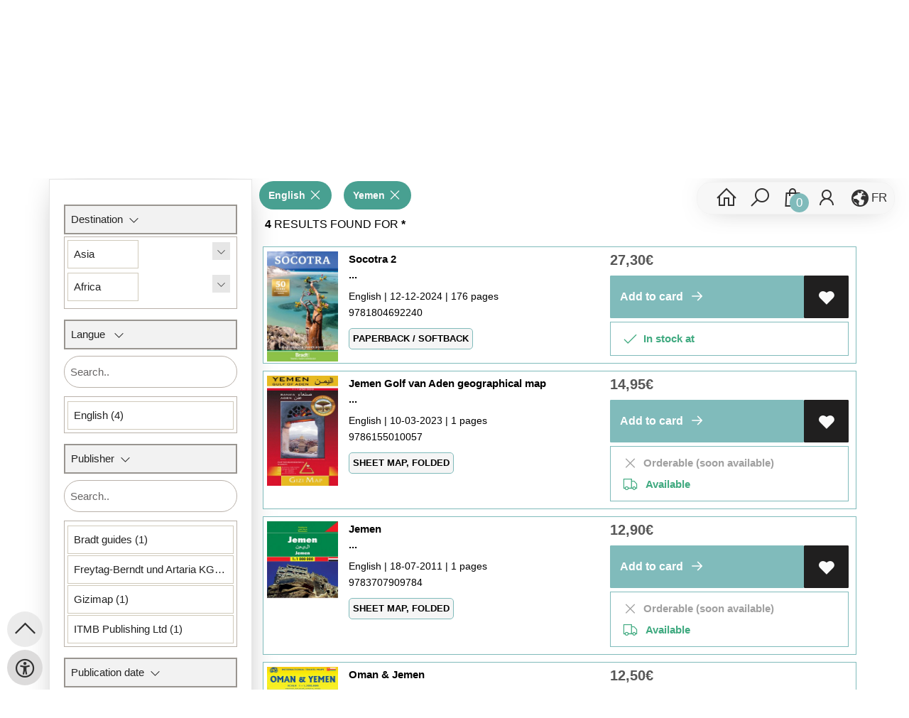

--- FILE ---
content_type: text/html; charset=UTF-8
request_url: https://www.atlaszanzibar.be/search/books
body_size: 2662
content:
<div id="bookOverview">
                    <h3 style="margin-top:10px;margin-bottom:10px;" class="title">&nbsp;<strong> 4</strong>
                                                results found for<strong> *</strong>
                            </h3>
                          
                                                                                                                                                                                        <div class="col-md-12">
                <div href="en/books/9781804692240/socotra-2-" class="row book-search-data bookContainer-search search-ean ean-9781804692240" data-ean="9781804692240" data-provider="161">
                    <div class="col-md-7">
                        <a style="height:100%;width:100%;position:relative;display: block;" href="en/books/9781804692240/socotra-2-" alt="Socotra 2  ">
                            <div  class="img-zone">
                                <img src="https://wscovers1.tlsecure.com/cover?action=img&source=44888&ean=9781804692240&size=m" alt="Socotra 2  "/>
                            </div>
                            <p class="book-title">
                                                                <span>Socotra 2  </span>
                                <br/><span>...</span>
                            </p>
                                                        <p class="small-text info-lang">
                                                                                                                                                        English 
                                             |
                                                                                                                                                                                                                            12-12-2024 |
                                                                                                    176 pages
                                                            </p>
                            <p class="small-text ean">
                                9781804692240
                            </p>
                                                            <p class="product-form-tag small-text">
                                    Paperback / softback
                                </p>
                                                    </a>
                    </div>
                    <div class="col-md-5">
                        <div class="button-price-zone">
                            <p class="" >
                                                                <span class="price color-text"> 
                                     
                                        27,30<span class='price-icon'>€</span>
                                                                    </span>
                            </p>
                            <div class="action-button-cart-product-page">
    <a style="display:none" id="notAvailable9781804692240" href="javascript:" onclick="unableAddToCart('9781804692240')" class="button addToCartButton addToCartButtonDisabled" ><i class="las la-exclamation-circle" aria-hidden="true"></i>&nbsp;&nbsp;Available</a>
    <a id="addToCartButton-9781804692240" style=""
        href="javascript:" id="addToCartButton" 
        onclick="showModalCart('addToCartDirect','9781804692240','null')" 
        class="button addToCartButton add-to-cart2">
        <!-- <i class="las la-shopping-bag" aria-hidden="true"></i>&nbsp;&nbsp; -->
        Add to card
        <svg class="arrow-icon" xmlns="http://www.w3.org/2000/svg" width="32" height="32" viewBox="0 0 32 32">
            <g fill="none" stroke="" stroke-width="1.5" stroke-linejoin="round" stroke-miterlimit="10">
                <circle class="arrow-icon--circle" cx="16" cy="16" r="15.12"></circle>
                <path class="arrow-icon--arrow" d="M16.14 9.93L22.21 16l-6.07 6.07M8.23 16h13.98"></path>
            </g>
        </svg> 
    </a>
     
        <a tabindex="0" title="Add to wishlist" class="button add-to-list2" onkeydown="goToLoginPage('en','login')" onclick="goToLoginPage('en','login')" type="button"><i class="las la-heart"  aria-hidden="true"></i></a>
    </div>
 
<div class="productStockView">
    <div class="productStockTitle"><i class="las la-map-marker"></i>&nbsp;</div>
    <div id="storeStockInfo9781804692240"></div>
    <div class="supplierStock" id="supplierStock9781804692240">
         <i class="las la-truck" aria-hidden="true"></i>&nbsp;&nbsp;
                            Available
            </span>
            </div>
    <p id="providerStockInfo9781804692240"></p>		
</div>
                        </div>
                    </div>                
                </div>
            </div>
                                                                                                                                                                                <div class="col-md-12">
                <div href="en/books/9786155010057/jemen-golf-van-aden-geographical-map-" class="row book-search-data bookContainer-search search-ean ean-9786155010057" data-ean="9786155010057" data-provider="161">
                    <div class="col-md-7">
                        <a style="height:100%;width:100%;position:relative;display: block;" href="en/books/9786155010057/jemen-golf-van-aden-geographical-map-" alt="Jemen Golf van Aden geographical map  ">
                            <div  class="img-zone">
                                <img src="https://wscovers1.tlsecure.com/cover?action=img&source=44888&ean=9786155010057&size=m" alt="Jemen Golf van Aden geographical map  "/>
                            </div>
                            <p class="book-title">
                                                                <span>Jemen Golf van Aden geographical map  </span>
                                <br/><span>...</span>
                            </p>
                                                        <p class="small-text info-lang">
                                                                                                                                                        English 
                                             |
                                                                                                                                                                                                                            10-03-2023 |
                                                                                                    1 pages
                                                            </p>
                            <p class="small-text ean">
                                9786155010057
                            </p>
                                                            <p class="product-form-tag small-text">
                                    Sheet map, folded
                                </p>
                                                    </a>
                    </div>
                    <div class="col-md-5">
                        <div class="button-price-zone">
                            <p class="" >
                                                                <span class="price color-text"> 
                                     
                                        14,95<span class='price-icon'>€</span>
                                                                    </span>
                            </p>
                            <div class="action-button-cart-product-page">
    <a style="display:none" id="notAvailable9786155010057" href="javascript:" onclick="unableAddToCart('9786155010057')" class="button addToCartButton addToCartButtonDisabled" ><i class="las la-exclamation-circle" aria-hidden="true"></i>&nbsp;&nbsp;Available</a>
    <a id="addToCartButton-9786155010057" style=""
        href="javascript:" id="addToCartButton" 
        onclick="showModalCart('addToCartDirect','9786155010057','null')" 
        class="button addToCartButton add-to-cart2">
        <!-- <i class="las la-shopping-bag" aria-hidden="true"></i>&nbsp;&nbsp; -->
        Add to card
        <svg class="arrow-icon" xmlns="http://www.w3.org/2000/svg" width="32" height="32" viewBox="0 0 32 32">
            <g fill="none" stroke="" stroke-width="1.5" stroke-linejoin="round" stroke-miterlimit="10">
                <circle class="arrow-icon--circle" cx="16" cy="16" r="15.12"></circle>
                <path class="arrow-icon--arrow" d="M16.14 9.93L22.21 16l-6.07 6.07M8.23 16h13.98"></path>
            </g>
        </svg> 
    </a>
     
        <a tabindex="0" title="Add to wishlist" class="button add-to-list2" onkeydown="goToLoginPage('en','login')" onclick="goToLoginPage('en','login')" type="button"><i class="las la-heart"  aria-hidden="true"></i></a>
    </div>
 
<div class="productStockView">
    <div class="productStockTitle"><i class="las la-map-marker"></i>&nbsp;</div>
    <div id="storeStockInfo9786155010057"></div>
    <div class="supplierStock" id="supplierStock9786155010057">
         <i class="las la-truck" aria-hidden="true"></i>&nbsp;&nbsp;
                            Available
            </span>
            </div>
    <p id="providerStockInfo9786155010057"></p>		
</div>
                        </div>
                    </div>                
                </div>
            </div>
                                                                                                                                                                                <div class="col-md-12">
                <div href="en/books/9783707909784/jemen-" class="row book-search-data bookContainer-search search-ean ean-9783707909784" data-ean="9783707909784" data-provider="161">
                    <div class="col-md-7">
                        <a style="height:100%;width:100%;position:relative;display: block;" href="en/books/9783707909784/jemen-" alt="Jemen  ">
                            <div  class="img-zone">
                                <img src="https://wscovers1.tlsecure.com/cover?action=img&source=44888&ean=9783707909784&size=m" alt="Jemen  "/>
                            </div>
                            <p class="book-title">
                                                                <span>Jemen  </span>
                                <br/><span>...</span>
                            </p>
                                                        <p class="small-text info-lang">
                                                                                                                                                        English 
                                             |
                                                                                                                                                                                                                            18-07-2011 |
                                                                                                    1 pages
                                                            </p>
                            <p class="small-text ean">
                                9783707909784
                            </p>
                                                            <p class="product-form-tag small-text">
                                    Sheet map, folded
                                </p>
                                                    </a>
                    </div>
                    <div class="col-md-5">
                        <div class="button-price-zone">
                            <p class="" >
                                                                <span class="price color-text"> 
                                     
                                        12,90<span class='price-icon'>€</span>
                                                                    </span>
                            </p>
                            <div class="action-button-cart-product-page">
    <a style="display:none" id="notAvailable9783707909784" href="javascript:" onclick="unableAddToCart('9783707909784')" class="button addToCartButton addToCartButtonDisabled" ><i class="las la-exclamation-circle" aria-hidden="true"></i>&nbsp;&nbsp;Available</a>
    <a id="addToCartButton-9783707909784" style=""
        href="javascript:" id="addToCartButton" 
        onclick="showModalCart('addToCartDirect','9783707909784','null')" 
        class="button addToCartButton add-to-cart2">
        <!-- <i class="las la-shopping-bag" aria-hidden="true"></i>&nbsp;&nbsp; -->
        Add to card
        <svg class="arrow-icon" xmlns="http://www.w3.org/2000/svg" width="32" height="32" viewBox="0 0 32 32">
            <g fill="none" stroke="" stroke-width="1.5" stroke-linejoin="round" stroke-miterlimit="10">
                <circle class="arrow-icon--circle" cx="16" cy="16" r="15.12"></circle>
                <path class="arrow-icon--arrow" d="M16.14 9.93L22.21 16l-6.07 6.07M8.23 16h13.98"></path>
            </g>
        </svg> 
    </a>
     
        <a tabindex="0" title="Add to wishlist" class="button add-to-list2" onkeydown="goToLoginPage('en','login')" onclick="goToLoginPage('en','login')" type="button"><i class="las la-heart"  aria-hidden="true"></i></a>
    </div>
 
<div class="productStockView">
    <div class="productStockTitle"><i class="las la-map-marker"></i>&nbsp;</div>
    <div id="storeStockInfo9783707909784"></div>
    <div class="supplierStock" id="supplierStock9783707909784">
         <i class="las la-truck" aria-hidden="true"></i>&nbsp;&nbsp;
                            Available
            </span>
            </div>
    <p id="providerStockInfo9783707909784"></p>		
</div>
                        </div>
                    </div>                
                </div>
            </div>
                                                                                                                                                                                <div class="col-md-12">
                <div href="en/books/9781771295918/oman-jemen-" class="row book-search-data bookContainer-search search-ean ean-9781771295918" data-ean="9781771295918" data-provider="161">
                    <div class="col-md-7">
                        <a style="height:100%;width:100%;position:relative;display: block;" href="en/books/9781771295918/oman-jemen-" alt="Oman &amp; Jemen  ">
                            <div  class="img-zone">
                                <img src="https://wscovers1.tlsecure.com/cover?action=img&source=44888&ean=9781771295918&size=m" alt="Oman &amp; Jemen  "/>
                            </div>
                            <p class="book-title">
                                                                <span>Oman &amp; Jemen  </span>
                                <br/><span>...</span>
                            </p>
                                                        <p class="small-text info-lang">
                                                                                                                                                        English 
                                             |
                                                                                                                                                                                                                            01-09-2019 |
                                                                                                    1 pages
                                                            </p>
                            <p class="small-text ean">
                                9781771295918
                            </p>
                                                            <p class="product-form-tag small-text">
                                    Sheet map, folded
                                </p>
                                                    </a>
                    </div>
                    <div class="col-md-5">
                        <div class="button-price-zone">
                            <p class="" >
                                                                <span class="price color-text"> 
                                     
                                        12,50<span class='price-icon'>€</span>
                                                                    </span>
                            </p>
                            <div class="action-button-cart-product-page">
    <a style="display:none" id="notAvailable9781771295918" href="javascript:" onclick="unableAddToCart('9781771295918')" class="button addToCartButton addToCartButtonDisabled" ><i class="las la-exclamation-circle" aria-hidden="true"></i>&nbsp;&nbsp;Available</a>
    <a id="addToCartButton-9781771295918" style=""
        href="javascript:" id="addToCartButton" 
        onclick="showModalCart('addToCartDirect','9781771295918','null')" 
        class="button addToCartButton add-to-cart2">
        <!-- <i class="las la-shopping-bag" aria-hidden="true"></i>&nbsp;&nbsp; -->
        Add to card
        <svg class="arrow-icon" xmlns="http://www.w3.org/2000/svg" width="32" height="32" viewBox="0 0 32 32">
            <g fill="none" stroke="" stroke-width="1.5" stroke-linejoin="round" stroke-miterlimit="10">
                <circle class="arrow-icon--circle" cx="16" cy="16" r="15.12"></circle>
                <path class="arrow-icon--arrow" d="M16.14 9.93L22.21 16l-6.07 6.07M8.23 16h13.98"></path>
            </g>
        </svg> 
    </a>
     
        <a tabindex="0" title="Add to wishlist" class="button add-to-list2" onkeydown="goToLoginPage('en','login')" onclick="goToLoginPage('en','login')" type="button"><i class="las la-heart"  aria-hidden="true"></i></a>
    </div>
 
<div class="productStockView">
    <div class="productStockTitle"><i class="las la-map-marker"></i>&nbsp;</div>
    <div id="storeStockInfo9781771295918"></div>
    <div class="supplierStock" id="supplierStock9781771295918">
         <i class="las la-truck" aria-hidden="true"></i>&nbsp;&nbsp;
                            Available
            </span>
            </div>
    <p id="providerStockInfo9781771295918"></p>		
</div>
                        </div>
                    </div>                
                </div>
            </div>
            </div>
            

--- FILE ---
content_type: text/css
request_url: https://www.atlaszanzibar.be/assets-flat/css/44888/customer.css?v=9.9
body_size: 1469
content:
:root {
    --main-elem-color: #80bbbb;
    --main-elem-color-light: #f0f0f0;
    --main-border-radius: 25px;
    --main-bg-color: #ffffff;
    --main-header-color: #fafafa;
    /*menu*/
    --main-menu-color: #ffffff;
    --main-menu-color-hover: #242424;
    --main-menu-background: #4a4a4a;
    --main-menu-mobile-color: #cbcbcb;
    --main-menu-mobile-background: #062135;
    --main-menu-search-background: #ffffff;
    --main-menu-button-search-background: #4a4a4a;
    --main-menu-button-search-color: #ffff;
    --main-menu-button-search-border-color: #4a4a4a;
    --main-menu-customer-button: #383737;
    --main-menu-search-border-radius:25px;
    /*menu*/
    /*button*/
    --main-button-color: #ffffff;
    --main-button-background: #4a4a4a;
    --main-button-border-color: #4a4a4a;
    --main-button-color-hover: #ffffff;
    --main-button-background-hover: #80bbbb;
    --main-button-border-color-hover: #4a4a4a;
    --main-button-cart-background: #80bbbb;
    --main-button-cart-background-hover: #588d8d;
    /*button*/
    --main-block-background: #fafafa;
    --main-block-border-color: var(--main-block-background);
    --main-block-background-light: #f2f2f2;
    --main-block-before-background: #fafafa;
    --main-block-border-top-color:#d1d1d1;
    --main-block-module-title-color: #0c0c0c;
    --main-block-module-title-border-bottom: #80bbbb;
    /* --main-block-breadcrump: #cce6ea; */
    /* --main-block-bg-color: rgb(231, 231, 231); */
    --main-block-margin: 30px;
    --main-p-color: #000000;
    --main-p-colored: #000000;
    --main-p-colored-hover: #4a4a4a;
    --main-a-color: #4a4a4a;
    --main-wishlist-color: #ffffff;
    --main-wishlist-background: #80bbbb;
    --main-border-color: #80bbbb;
    --main-border-color-dark: #3d372b;
    --main-border-color-hover: #4a4a4a;
    --main-search-color: #fff;
    --main-search-background: #444;
    /*Book container*/
    --border-color: transparent;
    --main-bookContainer-shadow: none;
    --main-bookContainer-shadow-hover: none;
    --main-bookContainer-border-color: #fff;
    --main-bookContainer-background: #fff;
    --main-bookContainer-background-hover: #fff;
    --main-bookContainer-author: #2f2f2f;
    --main-bookContainer-price-color: #575757;
    --main-bookContainer-action-color: #2f2f2f;
    --main-bookContainer-action-background: #fff;
    --main-bookContainer-action-color-hover: #fff;
    --main-bookContainer-action-background-hover: #2f2f2f;
    /*Book container*/
    /*footer*/
    --main-footer-top-background: color(srgb 0.94 0.8625 0.7849);
    --main-footer-top-color: #2d2d2d;
    --main-footer-button-background: #24282b;
    --main-footer-button-color: #ffffff;
    --main-footer-button-background-hover: #59a396;
    --main-footer-button-color-hover: #fffefc;
    --main-footer-color: #fdfdfd;
    /*footer*/
    --main-border-width-narrow: 1px;
    --main-border-width: 2px;
    --main-font-size: 14px;
    --main-line-height: 22px;
    --main-h1: 20px;
    --main-h2: 17px;
    --main-h3: 16px;
    --main-h4: 15px;
    --main-heading-size: 19px;
    --main-module-heading-height: 27px;
    --main-block-module-title-padding: 0 20px 0 20px;

    --main-width-full: 60%;
    --main-width-1700: 70%;
    --main-width-1500: 90%;
    --main-width-1053: 95%;
    --main-width-550: 98%;
    /*custom*/
    --main-module-title-background: transparent;
    /* --main-module-heading-position-top:-30px; */
    --main-module-heading-position: center;
      /*main logo*/
--main-logo-width: 130px;
--main-logo-height: 100px;
--main-logo-margin-top: -10px;

}
@import url(https://p.typekit.net/p.css?s=1&k=gag2wuo&ht=tk&f=2005.2007.2009&a=82501127&app=typekit&e=css);

@font-face {
    font-family: museo-sans;
    src: url(https://use.typekit.net/af/620bf8/00000000000000000000e7fe/27/l?primer=7cdcb44be4a7db8877ffa5c0007b8dd865b3bbc383831fe2ea177f62257a9191&fvd=n3&v=3) format("woff2"), url(https://use.typekit.net/af/620bf8/00000000000000000000e7fe/27/d?primer=7cdcb44be4a7db8877ffa5c0007b8dd865b3bbc383831fe2ea177f62257a9191&fvd=n3&v=3) format("woff"), url(https://use.typekit.net/af/620bf8/00000000000000000000e7fe/27/a?primer=7cdcb44be4a7db8877ffa5c0007b8dd865b3bbc383831fe2ea177f62257a9191&fvd=n3&v=3) format("opentype");
    font-display: auto;
    font-style: normal;
    font-weight: 300
}

@font-face {
    font-family: museo-sans;
    src: url(https://use.typekit.net/af/a28b50/00000000000000000000e803/27/l?primer=7cdcb44be4a7db8877ffa5c0007b8dd865b3bbc383831fe2ea177f62257a9191&fvd=n5&v=3) format("woff2"), url(https://use.typekit.net/af/a28b50/00000000000000000000e803/27/d?primer=7cdcb44be4a7db8877ffa5c0007b8dd865b3bbc383831fe2ea177f62257a9191&fvd=n5&v=3) format("woff"), url(https://use.typekit.net/af/a28b50/00000000000000000000e803/27/a?primer=7cdcb44be4a7db8877ffa5c0007b8dd865b3bbc383831fe2ea177f62257a9191&fvd=n5&v=3) format("opentype");
    font-display: auto;
    font-style: normal;
    font-weight: 500
}

@font-face {
    font-family: museo-sans;
    src: url(https://use.typekit.net/af/e3ca36/00000000000000000000e805/27/l?primer=7cdcb44be4a7db8877ffa5c0007b8dd865b3bbc383831fe2ea177f62257a9191&fvd=n7&v=3) format("woff2"), url(https://use.typekit.net/af/e3ca36/00000000000000000000e805/27/d?primer=7cdcb44be4a7db8877ffa5c0007b8dd865b3bbc383831fe2ea177f62257a9191&fvd=n7&v=3) format("woff"), url(https://use.typekit.net/af/e3ca36/00000000000000000000e805/27/a?primer=7cdcb44be4a7db8877ffa5c0007b8dd865b3bbc383831fe2ea177f62257a9191&fvd=n7&v=3) format("opentype");
    font-display: auto;
    font-style: normal;
    font-weight: 700
}

#profile-page-content .profile-pages-title .profile-pages-icon {
    color: #ffff
}
.module-heading .module-title {
    text-transform: uppercase;
}
.module-block-container::before {
    position: absolute;
    top: 0;
    left: 0;
    z-index: 3;
    width: 300%;
    height: 100%;
    background: var(--main-block-before-background);
    content: ' ';
    overflow: hidden;
    left: calc(-50vw + 50%);
    overflow: hidden;
    z-index: -1;
}
.header {
    background-image: url(../44888/images/logoBackground.png);
}
.module-heading .module-title
{
    text-transform: uppercase;
}
#menu>li>a,.module-title, .module-title a{
    text-transform: uppercase;
    font-weight: 400 !important;
}

--- FILE ---
content_type: application/javascript; charset=utf-8
request_url: https://www.atlaszanzibar.be/js/mapping/thema_F_en.js
body_size: 64775
content:
var THEMA_FFacetMapping={1:"Place qualifiers","1A":"World","1D":"Europe","1DD":"Western Europe","1DDB":"Belgium","1DDB-BE-B":"Brussels","1DDB-BE-F":"Flanders","1DDB-BE-FA":"Antwerp (Province)","1DDB-BE-FAA":"Antwerp","1DDB-BE-FB":"Flemish Brabant","1DDB-BE-FBA":"Leuven","1DDB-BE-FC":"Limburg (BE)","1DDB-BE-FCA":"Hasselt","1DDB-BE-FD":"East Flanders","1DDB-BE-FDA":"Ghent","1DDB-BE-FE":"West Flanders","1DDB-BE-FEA":"Bruges","1DDB-BE-W":"Wallonia / Wallonie","1DDB-BE-WA":"Wallonian Brabant","1DDB-BE-WAA":"Wavre","1DDB-BE-WB":"Hainaut","1DDB-BE-WBA":"Mons","1DDB-BE-WBB":"Charleroi","1DDB-BE-WC":"Liège (Province)","1DDB-BE-WCA":"Liège","1DDB-BE-WD":"Luxembourg (Province)","1DDB-BE-WDA":"Arlon / Arlen","1DDB-BE-WE":"Namur (Province)","1DDB-BE-WEA":"Namur","1DDF":"France","1DDF-FR-X":"Regions of France","1DDF-FR-XA":"Auvergne-Rhône-Alpes","1DDF-FR-C":"Auvergne","1DDF-FR-CA":"Allier","1DDF-FR-CAA":"Moulins","1DDF-FR-CAB":"Montluçon","1DDF-FR-CAC":"Vichy","1DDF-FR-CB":"Cantal","1DDF-FR-CBA":"Aurillac","1DDF-FR-CBB":"Mauriac","1DDF-FR-CBC":"Saint-Flour","1DDF-FR-CC":"Haute-Loire","1DDF-FR-CCA":"Le Puy-en-Velay","1DDF-FR-CCB":"Brioude","1DDF-FR-CCC":"Yssingeaux","1DDF-FR-CD":"Puy-de-Dôme","1DDF-FR-CDA":"Clermont-Ferrand","1DDF-FR-CDB":"Ambert","1DDF-FR-CDC":"Issoire","1DDF-FR-CDD":"Riom","1DDF-FR-CDE":"Thiers","1DDF-FR-V":"Rhône-Alpes","1DDF-FR-VA":"Ain","1DDF-FR-VAA":"Bourg-en-Bresse","1DDF-FR-VAB":"Belley","1DDF-FR-VAC":"Gex","1DDF-FR-VAD":"Nantua","1DDF-FR-VB":"Ardèche","1DDF-FR-VBA":"Privas","1DDF-FR-VBB":"Largentière","1DDF-FR-VBC":"Tournon-sur-Rhône","1DDF-FR-VC":"Drôme","1DDF-FR-VCA":"Valence","1DDF-FR-VCB":"Die","1DDF-FR-VCC":"Nyons","1DDF-FR-VD":"Isère","1DDF-FR-VDA":"Grenoble","1DDF-FR-VDB":"La Tour-du-Pin","1DDF-FR-VDC":"Vienne (Isère)","1DDF-FR-VE":"Loire","1DDF-FR-VEA":"Saint-Étienne","1DDF-FR-VEB":"Montbrison","1DDF-FR-VEC":"Roanne","1DDF-FR-VF":"Rhône","1DDF-FR-VFA":"Lyon","1DDF-FR-VFB":"Villefranche-sur-Saône","1DDF-FR-VG":"Savoy","1DDF-FR-VGA":"Chambéry","1DDF-FR-VGB":"Albertville","1DDF-FR-VGC":"Saint-Jean-de-Maurienne","1DDF-FR-VH":"Haute-Savoie","1DDF-FR-VHA":"Annecy","1DDF-FR-VHB":"Bonneville","1DDF-FR-VHC":"Chamonix","1DDF-FR-VHD":"Saint-Julien-en-Genevois","1DDF-FR-VHE":"Thonon-les-Bains","1DDF-FR-XAZ":"Auvergne-Rhône-Alpes: Places of interest","1DDF-FR-XAZB":"Bourbonnais","1DDF-FR-XAZF":"Forez / Livradois","1DDF-FR-XAZG":"Beaujolais","1DDF-FR-XAZH":"Dauphiné / Dauphiny","1DDF-FR-XAZK":"Chablais","1DDF-FR-XB":"Bourgogne-Franche-Comté","1DDF-FR-E":"Burgundy","1DDF-FR-EA":"Côte-d’Or","1DDF-FR-EAA":"Dijon","1DDF-FR-EAB":"Beaune","1DDF-FR-EAC":"Montbard","1DDF-FR-EB":"Nièvre","1DDF-FR-EBA":"Nevers","1DDF-FR-EBB":"Château-Chinon and the Morvan","1DDF-FR-EBC":"Clamecy","1DDF-FR-EBD":"Cosne-Cours-sur-Loire","1DDF-FR-EC":"Saône-et-Loire","1DDF-FR-ECA":"Mâcon and the Mâconnais","1DDF-FR-ECB":"Autun","1DDF-FR-ECC":"Chalon-sur-Saône and the Chalonnais","1DDF-FR-ECD":"Charolles and the Charolais","1DDF-FR-ECE":"Louhans","1DDF-FR-ED":"Yonne","1DDF-FR-EDA":"Auxerre","1DDF-FR-EDB":"Avallon","1DDF-FR-J":"Franche-Comté","1DDF-FR-JA":"Doubs","1DDF-FR-JAA":"Montbéliard","1DDF-FR-JAB":"Besançon","1DDF-FR-JAC":"Pontarlier","1DDF-FR-JB":"Jura (39)","1DDF-FR-JBA":"Lons-le-Saunier","1DDF-FR-JBB":"Dole","1DDF-FR-JBC":"Saint-Claude","1DDF-FR-JC":"Haute-Saône","1DDF-FR-JCA":"Vesoul","1DDF-FR-JCB":"Lure","1DDF-FR-JD":"Territoire de Belfort","1DDF-FR-JDA":"Belfort","1DDF-FR-XC":"Occitanie","1DDF-FR-M":"Languedoc-Roussillon","1DDF-FR-MA":"Aude","1DDF-FR-MAA":"Carcassonne","1DDF-FR-MAB":"Limoux","1DDF-FR-MAC":"Narbonne","1DDF-FR-MAD":"Rennes-le-Château","1DDF-FR-MB":"Gard","1DDF-FR-MBA":"Nîmes","1DDF-FR-MBB":"Alès","1DDF-FR-MBC":"Le Vigan","1DDF-FR-MC":"Hérault","1DDF-FR-MCA":"Montpellier","1DDF-FR-MCB":"Béziers","1DDF-FR-MCC":"Lodève","1DDF-FR-MD":"Lozère","1DDF-FR-MDA":"Mende","1DDF-FR-MDB":"Florac Trois Rivières","1DDF-FR-ME":"Pyrénées-Orientales","1DDF-FR-MEA":"Perpignan","1DDF-FR-MEB":"Céret","1DDF-FR-MEC":"Prades","1DDF-FR-P":"Midi-Pyrénées","1DDF-FR-PA":"Ariège","1DDF-FR-PAA":"Foix","1DDF-FR-PAB":"Pamiers","1DDF-FR-PAC":"Saint-Girons","1DDF-FR-PB":"Aveyron","1DDF-FR-PBA":"Rodez","1DDF-FR-PBB":"Millau","1DDF-FR-PBC":"Villefranche-de-Rouergue","1DDF-FR-PC":"Haute-Garonne","1DDF-FR-PCA":"Toulouse","1DDF-FR-PCB":"Muret","1DDF-FR-PCC":"Saint-Gaudens","1DDF-FR-PD":"Gers","1DDF-FR-PDA":"Auch","1DDF-FR-PDB":"Condom","1DDF-FR-PDC":"Mirande","1DDF-FR-PE":"Lot","1DDF-FR-PEA":"Cahors","1DDF-FR-PEB":"Figeac","1DDF-FR-PEC":"Gourdon","1DDF-FR-PF":"Hautes-Pyrénées","1DDF-FR-PFA":"Tarbes","1DDF-FR-PFB":"Argelès-Gazost","1DDF-FR-PFC":"Bagnères-de-Bigorre","1DDF-FR-PFD":"Lourdes","1DDF-FR-PG":"Tarn","1DDF-FR-PGA":"Albi","1DDF-FR-PGB":"Castres","1DDF-FR-PH":"Tarn-et-Garonne","1DDF-FR-PHA":"Montauban","1DDF-FR-PHB":"Castelsarrasin","1DDF-FR-XCZ":"Occitanie: Places of interest","1DDF-FR-XCZA":"Armagnac","1DDF-FR-XCZB":"Aubrac","1DDF-FR-XCZC":"Cévennes","1DDF-FR-XCZG":"Gévaudan","1DDF-FR-XCZL":"Languedoc","1DDF-FR-XCZM":"Canal du Midi","1DDF-FR-XCZN":"Causses","1DDF-FR-XCZQ":"Quercy","1DDF-FR-XCZR":"Roussillion","1DDF-FR-XE":"Grand-Est","1DDF-FR-A":"Alsace","1DDF-FR-AA":"Bas-Rhin","1DDF-FR-AAA":"Strasbourg","1DDF-FR-AAB":"Haguenau","1DDF-FR-AAC":"Molsheim","1DDF-FR-AAD":"Saverne","1DDF-FR-AAE":"Sélestat","1DDF-FR-AB":"Haut-Rhin","1DDF-FR-ABA":"Colmar","1DDF-FR-ABB":"Altkirch","1DDF-FR-ABC":"Mulhouse","1DDF-FR-ABD":"Thann","1DDF-FR-H":"Champagne-Ardenne","1DDF-FR-HA":"Ardennes","1DDF-FR-HAA":"Sedan","1DDF-FR-HAB":"Charleville-Mézières","1DDF-FR-HAC":"Rethel","1DDF-FR-HAD":"Vouziers","1DDF-FR-HB":"Aube","1DDF-FR-HBA":"Troyes","1DDF-FR-HBB":"Bar-sur-Aube","1DDF-FR-HBC":"Nogent-sur-Seine","1DDF-FR-HC":"Marne","1DDF-FR-HCA":"Châlons-en-Champagne","1DDF-FR-HCB":"Épernay","1DDF-FR-HCC":"Reims","1DDF-FR-HCD":"Sainte-Menehould","1DDF-FR-HCE":"Vitry-le-François","1DDF-FR-HD":"Haute-Marne","1DDF-FR-HDA":"Chaumont","1DDF-FR-HDB":"Langres","1DDF-FR-HDC":"Saint-Dizier","1DDF-FR-O":"Lorraine","1DDF-FR-OA":"Meurthe-et-Moselle","1DDF-FR-OAA":"Nancy","1DDF-FR-OAB":"Lunéville","1DDF-FR-OAC":"Toul","1DDF-FR-OAD":"Val-de-Briey","1DDF-FR-OB":"Meuse","1DDF-FR-OBA":"Bar-le-Duc","1DDF-FR-OBB":"Commercy","1DDF-FR-OBC":"Verdun","1DDF-FR-OC":"Moselle","1DDF-FR-OCA":"Metz","1DDF-FR-OCB":"Thionville","1DDF-FR-OCC":"Sarreguemines","1DDF-FR-OCD":"Sarrebourg","1DDF-FR-OCE":"Forbach","1DDF-FR-OD":"Vosges","1DDF-FR-ODA":"Épinal","1DDF-FR-ODB":"Neufchâteau","1DDF-FR-ODC":"Saint-Dié-des-Vosges","1DDF-FR-XEZ":"Grand-Est: Places of interest","1DDF-FR-XEZC":"Champagne","1DDF-FR-XEZV":"Vosges Mountains","1DDF-FR-F":"Brittany","1DDF-FR-FA":"Côtes-d’Armor","1DDF-FR-FAA":"Saint-Brieuc","1DDF-FR-FAB":"Dinan","1DDF-FR-FAC":"Guingamp","1DDF-FR-FAD":"Lannion","1DDF-FR-FB":"Finistère","1DDF-FR-FBA":"Quimper","1DDF-FR-FBB":"Brest","1DDF-FR-FBC":"Châteaulin","1DDF-FR-FBD":"Morlaix","1DDF-FR-FC":"Ille-et-Vilaine","1DDF-FR-FCA":"Rennes","1DDF-FR-FCB":"Fougères","1DDF-FR-FCC":"Redon","1DDF-FR-FCD":"Saint-Malo","1DDF-FR-FD":"Morbihan","1DDF-FR-FDA":"Vannes","1DDF-FR-FDB":"Lorient","1DDF-FR-FDC":"Pontivy","1DDF-FR-FDD":"Carnac","1DDF-FR-FZ":"Brittany: Places of interest","1DDF-FR-FZC":"Cornouaille","1DDF-FR-G":"Centre-Val de Loire","1DDF-FR-GA":"Cher","1DDF-FR-GAA":"Saint-Amand-Montrond","1DDF-FR-GAB":"Bourges","1DDF-FR-GAC":"Vierzon","1DDF-FR-GAD":"Sancerre","1DDF-FR-GB":"Eure-et-Loir","1DDF-FR-GBA":"Chartres","1DDF-FR-GBB":"Châteaudun","1DDF-FR-GBC":"Dreux","1DDF-FR-GBD":"Nogent-le-Rotrou","1DDF-FR-GC":"Indre","1DDF-FR-GCA":"Châteauroux","1DDF-FR-GCB":"Le Blanc","1DDF-FR-GCC":"La Châtre","1DDF-FR-GCD":"Issoudun","1DDF-FR-GD":"Indre-et-Loire","1DDF-FR-GDA":"Tours","1DDF-FR-GDB":"Chinon","1DDF-FR-GDC":"Loches","1DDF-FR-GE":"Loir-et-Cher","1DDF-FR-GEA":"Blois","1DDF-FR-GEB":"Romorantin-Lanthenay","1DDF-FR-GEC":"Vendôme","1DDF-FR-GF":"Loiret","1DDF-FR-GFA":"Orléans","1DDF-FR-GFB":"Montargis","1DDF-FR-GFC":"Pithiviers","1DDF-FR-GZ":"Centre-Val de Loire: Places of interest","1DDF-FR-GZB":"Berry","1DDF-FR-GZS":"Sologne","1DDF-FR-GZT":"Touraine","1DDF-FR-XH":"Hauts-de-France","1DDF-FR-Q":"Nord-Pas-de-Calais","1DDF-FR-QA":"Nord","1DDF-FR-QAA":"Lille","1DDF-FR-QAB":"Avesnes-sur-Helpe","1DDF-FR-QAC":"Cambrai","1DDF-FR-QAD":"Douai","1DDF-FR-QAE":"Dunkirk","1DDF-FR-QAF":"Valenciennes","1DDF-FR-QB":"Pas-de-Calais","1DDF-FR-QBA":"Arras","1DDF-FR-QBB":"Béthune","1DDF-FR-QBC":"Boulogne","1DDF-FR-QBD":"Calais","1DDF-FR-QBE":"Lens","1DDF-FR-QBF":"Montreuil","1DDF-FR-QBG":"Saint-Omer","1DDF-FR-S":"Picardy","1DDF-FR-SA":"Aisne","1DDF-FR-SAA":"Laon","1DDF-FR-SAB":"Château-Thierry","1DDF-FR-SAC":"Saint-Quentin","1DDF-FR-SAD":"Soissons","1DDF-FR-SAE":"Vervins","1DDF-FR-SB":"Oise","1DDF-FR-SBA":"Beauvais","1DDF-FR-SBB":"Clermont","1DDF-FR-SBC":"Compiègne","1DDF-FR-SBD":"Senlis","1DDF-FR-SC":"Somme","1DDF-FR-SCA":"Amiens","1DDF-FR-SCB":"Abbeville","1DDF-FR-SCC":"Montdidier","1DDF-FR-SCD":"Péronne","1DDF-FR-XHZ":"Hauts-de-France: Places of interest","1DDF-FR-XHZA":"Artois","1DDF-FR-I":"Corsica","1DDF-FR-IA":"Corse-du-Sud","1DDF-FR-IAA":"Ajaccio","1DDF-FR-IAB":"Sartène","1DDF-FR-IB":"Haute-Corse","1DDF-FR-IBA":"Bastia","1DDF-FR-IBB":"Calvi","1DDF-FR-IBC":"Corte","1DDF-FR-L":"Île-de-France","1DDF-FR-LA":"Paris (Region)","1DDF-FR-LAA":"Paris (city)","1DDF-FR-LB":"Seine-et-Marne","1DDF-FR-LBA":"Melun","1DDF-FR-LBB":"Fontainebleau","1DDF-FR-LBC":"Meaux","1DDF-FR-LBD":"Provins","1DDF-FR-LBE":"Torcy","1DDF-FR-LC":"Yvelines","1DDF-FR-LCA":"Versailles","1DDF-FR-LCB":"Mantes-la-Jolie","1DDF-FR-LCC":"Rambouillet","1DDF-FR-LCD":"Saint-Germain-en-Laye","1DDF-FR-LD":"Essonne","1DDF-FR-LDA":"Évry","1DDF-FR-LDB":"Étampes","1DDF-FR-LDC":"Palaiseau","1DDF-FR-LE":"Hauts-de-Seine","1DDF-FR-LEA":"Nanterre","1DDF-FR-LEB":"Antony","1DDF-FR-LEC":"Boulogne-Billancourt","1DDF-FR-LF":"Seine-Saint-Denis","1DDF-FR-LFA":"Bobigny","1DDF-FR-LFB":"Le Raincy","1DDF-FR-LFC":"Saint-Denis","1DDF-FR-LG":"Val-de-Marne","1DDF-FR-LGA":"Créteil","1DDF-FR-LGB":"L’Haÿ-les-Roses","1DDF-FR-LGC":"Nogent-sur-Marne","1DDF-FR-LH":"Val-d’Oise","1DDF-FR-LHA":"Pontoise","1DDF-FR-LHB":"Argenteuil","1DDF-FR-LHC":"Sarcelles","1DDF-FR-LZ":"Île-de-France: Places of interest","1DDF-FR-LZB":"Brie","1DDF-FR-LZV":"Vexin","1DDF-FR-XN":"Normandy","1DDF-FR-D":"Basse-Normandie","1DDF-FR-DA":"Calvados","1DDF-FR-DAA":"Caen","1DDF-FR-DAB":"Bayeux","1DDF-FR-DAC":"Lisieux","1DDF-FR-DAD":"Vire-Normandie","1DDF-FR-DB":"Manche","1DDF-FR-DBA":"Saint-Lô","1DDF-FR-DBB":"Avranches","1DDF-FR-DBC":"Cherbourg-en-Cotentin","1DDF-FR-DBD":"Coutances","1DDF-FR-DBE":"Mont Saint-Michel","1DDF-FR-DC":"Orne","1DDF-FR-DCA":"Alençon","1DDF-FR-DCB":"Argentan","1DDF-FR-DCC":"Mortagne-au-Perche","1DDF-FR-K":"Haute-Normandie","1DDF-FR-KA":"Eure","1DDF-FR-KAA":"Évreux","1DDF-FR-KAB":"Les Andelys","1DDF-FR-KAC":"Bernay","1DDF-FR-KB":"Seine-Maritime","1DDF-FR-KBA":"Rouen","1DDF-FR-KBB":"Dieppe","1DDF-FR-KBC":"Le Havre","1DDF-FR-XNZ":"Normandy: Places of interest","1DDF-FR-XNZB":"Normandy Beaches","1DDF-FR-XNZD":"Perche","1DDF-FR-XNZF":"Pays d’Auge","1DDF-FR-XNZH":"Pays de Caux","1DDF-FR-XQ":"Nouvelle-Aquitaine","1DDF-FR-B":"Aquitaine","1DDF-FR-BA":"Dordogne","1DDF-FR-BAA":"Périgueux","1DDF-FR-BAB":"Bergerac","1DDF-FR-BAC":"Nontron","1DDF-FR-BAD":"Sarlat-la-Canéda","1DDF-FR-BB":"Gironde","1DDF-FR-BBA":"Bordeaux","1DDF-FR-BBB":"Arcachon","1DDF-FR-BBC":"Blaye","1DDF-FR-BBD":"Langon","1DDF-FR-BBE":"Lesparre-Médoc","1DDF-FR-BBF":"Libourne","1DDF-FR-BBG":"Saint-Émilion","1DDF-FR-BC":"Landes","1DDF-FR-BCA":"Mont-de-Marsan","1DDF-FR-BCB":"Dax","1DDF-FR-BD":"Lot-et-Garonne","1DDF-FR-BDA":"Agen","1DDF-FR-BDB":"Marmande","1DDF-FR-BDC":"Nérac","1DDF-FR-BDD":"Villeneuve-sur-Lot","1DDF-FR-BE":"Pyrénées-Atlantiques","1DDF-FR-BEA":"Pau","1DDF-FR-BEB":"Bayonne","1DDF-FR-BEC":"Biarritz","1DDF-FR-BED":"Oloron-Sainte-Marie","1DDF-FR-N":"Limousin","1DDF-FR-NA":"Corrèze","1DDF-FR-NAA":"Tulle","1DDF-FR-NAB":"Brive-la-Gaillarde","1DDF-FR-NAC":"Ussel","1DDF-FR-NB":"Creuse","1DDF-FR-NBA":"Guéret","1DDF-FR-NBB":"Aubusson","1DDF-FR-NC":"Haute-Vienne","1DDF-FR-NCA":"Limoges","1DDF-FR-NCB":"Bellac","1DDF-FR-NCC":"Rochechouart","1DDF-FR-T":"Poitou-Charentes","1DDF-FR-TA":"Charente","1DDF-FR-TAA":"Angoulême","1DDF-FR-TAB":"Cognac","1DDF-FR-TAC":"Confolens","1DDF-FR-TB":"Charente-Maritime","1DDF-FR-TBA":"La Rochelle","1DDF-FR-TBB":"Jonzac","1DDF-FR-TBC":"Rochefort","1DDF-FR-TBD":"Saint-Jean-d’Angély","1DDF-FR-TBE":"Saintes","1DDF-FR-TC":"Deux-Sèvres","1DDF-FR-TCA":"Niort","1DDF-FR-TCB":"Bressuire","1DDF-FR-TCC":"Parthenay","1DDF-FR-TD":"Vienne (86)","1DDF-FR-TDA":"Poitiers","1DDF-FR-TDB":"Châtellerault","1DDF-FR-TDC":"Montmorillon","1DDF-FR-XQZ":"Nouvelle-Aquitaine: Places of interest","1DDF-FR-XQZB":"Béarn","1DDF-FR-XQZD":"Gascony","1DDF-FR-XQZG":"Guyenne","1DDF-FR-XQZH":"Navarre (Lower)","1DDF-FR-XQZJ":"Périgord","1DDF-FR-XQZK":"Poitou","1DDF-FR-XQZL":"Lascaux","1DDF-FR-XQZM":"La Marche (Province)","1DDF-FR-R":"Pays de la Loire","1DDF-FR-RA":"Loire-Atlantique","1DDF-FR-RAA":"Saint-Nazaire","1DDF-FR-RAB":"Nantes","1DDF-FR-RAC":"Châteaubriant","1DDF-FR-RB":"Maine-et-Loire","1DDF-FR-RBA":"Angers","1DDF-FR-RBB":"Saumur","1DDF-FR-RBC":"Cholet","1DDF-FR-RBD":"Segré","1DDF-FR-RC":"Mayenne","1DDF-FR-RCA":"Laval","1DDF-FR-RCB":"Château-Gontier","1DDF-FR-RD":"Sarthe","1DDF-FR-RDA":"Le Mans","1DDF-FR-RDB":"La Flèche","1DDF-FR-RDC":"Mamers","1DDF-FR-RE":"Vendée","1DDF-FR-REA":"La Roche-sur-Yon","1DDF-FR-REB":"Fontenay-le-Comte","1DDF-FR-REC":"Les Sables-d’Olonne","1DDF-FR-RZ":"Pays de la Loire: Places of interest","1DDF-FR-RZA":"Anjou","1DDF-FR-RZM":"Maine (province)","1DDF-FR-U":"Provence-Alpes-Côte d’Azur","1DDF-FR-UA":"Alpes-de-Haute-Provence","1DDF-FR-UAA":"Digne-les-Bains","1DDF-FR-UAB":"Barcelonnette","1DDF-FR-UAC":"Castellane","1DDF-FR-UAD":"Forcalquier","1DDF-FR-UB":"Hautes-Alpes","1DDF-FR-UBA":"Gap","1DDF-FR-UBB":"Briançon","1DDF-FR-UC":"Alpes-Maritimes","1DDF-FR-UCA":"Nice","1DDF-FR-UCB":"Grasse","1DDF-FR-UCC":"Cannes","1DDF-FR-UD":"Bouches-du-Rhône","1DDF-FR-UDA":"Marseille","1DDF-FR-UDB":"Aix-en-Provence","1DDF-FR-UDC":"Arles","1DDF-FR-UDD":"Istres","1DDF-FR-UE":"Var","1DDF-FR-UEA":"Toulon","1DDF-FR-UEB":"Brignoles","1DDF-FR-UEC":"Saint-Tropez","1DDF-FR-UED":"Draguignan","1DDF-FR-UF":"Vaucluse","1DDF-FR-UFA":"Avignon","1DDF-FR-UFB":"Apt","1DDF-FR-UFC":"Carpentras","1DDF-FR-UFD":"Orange","1DDF-FR-UZ":"Provence-Alpes-Côte d’Azur: Places of interest","1DDF-FR-UZC":"French Riviera / Côte d’Azur","1DDF-FR-UZD":"The Luberon","1DDF-FR-UZF":"Mercantour","1DDF-FR-UZG":"Camargue","1DDF-FR-UZP":"Provence","1DDF-FR-Z":"France: Places of interest","1DDF-FR-ZB":"The Seine","1DDF-FR-ZD":"The Dordogne","1DDF-FR-ZL":"The Loire and the Loire Valley","1DDF-FR-ZR":"The Rhône","1DDF-FR-ZS":"Massif Central","1DDL":"Luxembourg","1DDM":"Monaco","1DDN":"Netherlands","1DDN-NL-A":"Amsterdam","1DDN-NL-B":"North Brabant","1DDN-NL-BB":"Breda","1DDN-NL-BE":"Eindhoven","1DDN-NL-BH":"s-Hertogenbosch","1DDN-NL-BT":"Tilburg","1DDN-NL-D":"Drenthe","1DDN-NL-DA":"Assen","1DDN-NL-DE":"Emmen","1DDN-NL-F":"Flevoland","1DDN-NL-FA":"Almere","1DDN-NL-FL":"Lelystad","1DDN-NL-G":"Gelderland","1DDN-NL-GA":"Arnhem","1DDN-NL-GD":"Apeldoorn","1DDN-NL-GE":"Ede","1DDN-NL-GN":"Nijmegen","1DDN-NL-GR":"Achterhoek","1DDN-NL-GS":"Betuwe (Batavia)","1DDN-NL-GV":"Veluwe","1DDN-NL-H":"North Holland","1DDN-NL-HH":"Haarlem","1DDN-NL-HM":"Alkmaar","1DDN-NL-L":"Limburg (NL)","1DDN-NL-LM":"Maastricht","1DDN-NL-LV":"Venlo","1DDN-NL-N":"Groningen (province)","1DDN-NL-NG":"Groningen","1DDN-NL-R":"Friesland","1DDN-NL-RL":"Leeuwarden","1DDN-NL-S":"South Holland","1DDN-NL-SA":"Alphen aan den Rijn","1DDN-NL-SC":"Dordrecht","1DDN-NL-SD":"Delft","1DDN-NL-SH":"The Hague","1DDN-NL-SL":"Leiden","1DDN-NL-SR":"Rotterdam","1DDN-NL-SZ":"Zoetermeer","1DDN-NL-U":"Utrecht (province)","1DDN-NL-UA":"Amersfoort","1DDN-NL-UU":"Utrecht","1DDN-NL-UV":"Utrechtse Heuvelrug (Utrecht Hill Ridge)","1DDN-NL-V":"Overijssel","1DDN-NL-VE":"Enschede","1DDN-NL-VT":"Twente","1DDN-NL-VZ":"Zwolle","1DDN-NL-X":"Netherlands: Places of interest","1DDN-NL-XB":"Groene Hart","1DDN-NL-XD":"IJsselmeer","1DDN-NL-XF":"West Frisian Islands","1DDN-NL-Z":"Zeeland","1DDN-NL-ZG":"Goes","1DDN-NL-ZM":"Middelburg","1DDN-NL-ZV":"Vlissingen","1DDR":"Ireland","1DDR-IE-C":"Connaught","1DDR-IE-CG":"County Galway","1DDR-IE-CGC":"Connemara","1DDR-IE-CGD":"The Twelve Bens","1DDR-IE-CGG":"Galway","1DDR-IE-CL":"Leitrim","1DDR-IE-CM":"Mayo","1DDR-IE-CR":"Roscommon","1DDR-IE-CS":"Sligo","1DDR-IE-L":"Leinster","1DDR-IE-LC":"Carlow","1DDR-IE-LD":"County Dublin","1DDR-IE-LDD":"Dublin","1DDR-IE-LH":"Louth","1DDR-IE-LI":"Wicklow","1DDR-IE-LIM":"The Wicklow Mountains","1DDR-IE-LK":"Kildare","1DDR-IE-LL":"Laois","1DDR-IE-LM":"Meath","1DDR-IE-LMN":"Newgrange","1DDR-IE-LN":"Longford","1DDR-IE-LO":"Offaly","1DDR-IE-LW":"Westmeath","1DDR-IE-LX":"Wexford","1DDR-IE-LY":"Kilkenny","1DDR-IE-M":"Munster","1DDR-IE-MC":"County Cork","1DDR-IE-MCC":"Cork","1DDR-IE-MK":"Kerry","1DDR-IE-MKD":"Dingle Peninsula","1DDR-IE-MKK":"Killarney","1DDR-IE-MKR":"Ring of Kerry","1DDR-IE-MKS":"Macgillycuddy’s Reeks","1DDR-IE-ML":"Clare","1DDR-IE-MLB":"The Burren","1DDR-IE-MM":"County Limerick","1DDR-IE-MML":"Limerick","1DDR-IE-MT":"Tipperary","1DDR-IE-MW":"Waterford","1DDR-IE-U":"Ulster","1DDR-IE-UC":"Cavan","1DDR-IE-UD":"Donegal","1DDR-IE-UM":"Monaghan","1DDR-IE-Z":"Ireland: Places of interest","1DDR-IE-ZA":"Atlantic Coast of Ireland","1DDR-IE-ZS":"The Shannon","1DDU":"United Kingdom, Great Britain","1DDU-GB-E":"England","1DDU-GB-EA":"East Anglia","1DDU-GB-EAC":"Cambridgeshire","1DDU-GB-EACD":"Cambridge","1DDU-GB-EAN":"Norfolk","1DDU-GB-EAS":"Suffolk","1DDU-GB-EAX":"Essex","1DDU-GB-EAZ":"East Anglia: Places of interest","1DDU-GB-EAZF":"The Fens and the Wash","1DDU-GB-EAZN":"Norfolk Broads","1DDU-GB-EM":"Midlands","1DDU-GB-EMD":"Derbyshire","1DDU-GB-EMDD":"Derby","1DDU-GB-EMF":"Herefordshire","1DDU-GB-EMH":"Leicestershire","1DDU-GB-EMHL":"Leicester","1DDU-GB-EML":"Lincolnshire","1DDU-GB-EMLL":"Lincoln (UK)","1DDU-GB-EMM":"Northamptonshire","1DDU-GB-EMN":"Nottinghamshire","1DDU-GB-EMNN":"Nottingham","1DDU-GB-EMP":"Shropshire","1DDU-GB-EMR":"Rutland","1DDU-GB-EMS":"Staffordshire","1DDU-GB-EMSP":"Stoke-on-Trent and The Potteries","1DDU-GB-EMT":"Worcestershire","1DDU-GB-EMW":"Warwickshire, West Midlands","1DDU-GB-EMWB":"Birmingham (UK)","1DDU-GB-EMWC":"Coventry","1DDU-GB-EMWS":"Stratford-upon-Avon","1DDU-GB-EMWW":"Wolverhampton and the Black Country","1DDU-GB-EMZ":"Midlands: Places of interest","1DDU-GB-EMZD":"The Peak District","1DDU-GB-EMZM":"Welsh Marches","1DDU-GB-EN":"North West England","1DDU-GB-ENC":"Cheshire","1DDU-GB-ENL":"Lancashire","1DDU-GB-ENLB":"Blackpool","1DDU-GB-ENLL":"Liverpool","1DDU-GB-ENLM":"Manchester","1DDU-GB-ENM":"Cumbria","1DDU-GB-ENZ":"North West England: Places of interest","1DDU-GB-ENZL":"The Lake District","1DDU-GB-ES":"South and South East England","1DDU-GB-ESB":"Berkshire","1DDU-GB-ESBR":"Reading (Berkshire)","1DDU-GB-ESBW":"Windsor","1DDU-GB-ESD":"Bedfordshire","1DDU-GB-ESF":"Oxfordshire","1DDU-GB-ESFX":"Oxford","1DDU-GB-ESH":"Hampshire","1DDU-GB-ESHS":"Southampton and the Solent","1DDU-GB-ESK":"Kent","1DDU-GB-ESKC":"Canterbury","1DDU-GB-ESL":"London, Greater London","1DDU-GB-ESLC":"Central London","1DDU-GB-ESLCW":"Westminster","1DDU-GB-ESLF":"City of London","1DDU-GB-ESR":"Surrey","1DDU-GB-EST":"Hertfordshire","1DDU-GB-ESU":"Buckinghamshire","1DDU-GB-ESUB":"Bletchley Park","1DDU-GB-ESW":"Isle of Wight","1DDU-GB-ESX":"Sussex","1DDU-GB-ESXB":"Brighton and Hove","1DDU-GB-ESZ":"South and South East England: Places of interest","1DDU-GB-ESZC":"The Chilterns","1DDU-GB-ESZD":"North and South Downs, the Weald","1DDU-GB-ESZF":"The New Forest","1DDU-GB-ESZT":"The Thames","1DDU-GB-EW":"South West England","1DDU-GB-EWC":"Cornwall","1DDU-GB-EWCS":"Isles of Scilly","1DDU-GB-EWD":"Devon","1DDU-GB-EWDP":"Plymouth","1DDU-GB-EWG":"Gloucestershire","1DDU-GB-EWS":"Somerset","1DDU-GB-EWSB":"Bristol","1DDU-GB-EWSG":"Glastonbury","1DDU-GB-EWSH":"Bath","1DDU-GB-EWT":"Dorset","1DDU-GB-EWTB":"Bournemouth and Poole","1DDU-GB-EWW":"Wiltshire","1DDU-GB-EWWS":"Salisbury","1DDU-GB-EWZ":"South West England: Places of interest","1DDU-GB-EWZC":"The Cotswolds","1DDU-GB-EWZD":"Jurassic Coast and Purbeck","1DDU-GB-EWZM":"Dartmoor, Exmoor and Bodmin Moor","1DDU-GB-EWZS":"Stonehenge","1DDU-GB-EWZW":"Wessex","1DDU-GB-EY":"North and North East England","1DDU-GB-EYD":"Durham","1DDU-GB-EYK":"Yorkshire","1DDU-GB-EYKH":"Hull","1DDU-GB-EYKK":"York","1DDU-GB-EYKL":"Leeds, Bradford","1DDU-GB-EYKM":"Middlesbrough and Teesside","1DDU-GB-EYKS":"Sheffield and Rotherham","1DDU-GB-EYKW":"Whitby","1DDU-GB-EYN":"Northumberland, Tyne and Wear","1DDU-GB-EYNC":"Newcastle and Gateshead","1DDU-GB-EYNS":"Sunderland and Wearside","1DDU-GB-EYZ":"North and North East England: Places of interest","1DDU-GB-EYZB":"The Pennines","1DDU-GB-EYZF":"North York Moors","1DDU-GB-EYZH":"Yorkshire Dales","1DDU-GB-EYZL":"Farne Islands and Lindisfarne (Holy Island)","1DDU-GB-EYZN":"Northumberland National Park","1DDU-GB-EYZW":"Hadrian’s Wall","1DDU-GB-N":"Northern Ireland","1DDU-GB-NB":"Belfast","1DDU-GB-NC":"Antrim","1DDU-GB-ND":"Armagh","1DDU-GB-NE":"County Derry / County Londonderry","1DDU-GB-NEC":"Derry / Londonderry","1DDU-GB-NG":"Down","1DDU-GB-NJ":"Fermanagh","1DDU-GB-NT":"Tyrone","1DDU-GB-NZ":"Northern Ireland: Places of interest","1DDU-GB-NZA":"Giant’s Causeway, Antrim Coast and the Glens","1DDU-GB-NZM":"Mourne Mountains","1DDU-GB-NZS":"Sperrin Mountains","1DDU-GB-S":"Scotland","1DDU-GB-SB":"Lowland Scotland and Borders","1DDU-GB-SBR":"Rhinn of Kells and Galloway Hills","1DDU-GB-SC":"Central Scotland","1DDU-GB-SCD":"Dundee and Fife","1DDU-GB-SCE":"Edinburgh","1DDU-GB-SCG":"Glasgow","1DDU-GB-SCS":"Stirling","1DDU-GB-SH":"Northern Scotland, Highlands and Islands","1DDU-GB-SHA":"Aberdeen and Deeside","1DDU-GB-SHG":"The Grampians","1DDU-GB-SHGD":"Cairngorms","1DDU-GB-SHGH":"Ben Nevis and Glen Coe","1DDU-GB-SHN":"Loch Ness and the Great Glen","1DDU-GB-SHV":"Inverness","1DDU-GB-SHW":"Northwest Highlands","1DDU-GB-SHF":"Orkney Islands","1DDU-GB-SHJ":"Shetland Islands","1DDU-GB-SHL":"Western Isles, Outer Hebrides","1DDU-GB-SHP":"Inner Hebrides","1DDU-GB-SHPM":"Isle of Mull and Iona","1DDU-GB-SHQ":"Isle of Skye","1DDU-GB-SHR":"Isle of Arran","1DDU-GB-SHT":"Loch Lomond and the Trossachs","1DDU-GB-W":"Wales","1DDU-GB-WC":"Mid Wales","1DDU-GB-WN":"North Wales","1DDU-GB-WNS":"Snowdonia (Eryri)","1DDU-GB-WS":"South Wales","1DDU-GB-WSC":"Cardiff","1DDU-GB-WSG":"Swansea and the Gower","1DDU-GB-WSY":"Brecon Beacons","1DDU-GB-WV":"Southwest Wales","1DDU-GB-WVP":"Pembrokeshire Coast","1DDU-GB-X":"Channel Islands","1DDU-GB-XG":"Guernsey","1DDU-GB-XJ":"Jersey","1DDU-GB-Z":"Isle of Man","1DF":"Central Europe","1DFA":"Austria","1DFA-AT-B":"Burgenland","1DFA-AT-K":"Carinthia","1DFA-AT-KB":"Klagenfurt","1DFA-AT-KD":"Villach","1DFA-AT-KF":"Wörthersee (Lake Worth)","1DFA-AT-M":"Styria","1DFA-AT-MB":"Bruck an der Mur","1DFA-AT-MG":"Graz","1DFA-AT-MH":"Hochschwab","1DFA-AT-ML":"Leoben","1DFA-AT-N":"Lower Austria","1DFA-AT-NA":"Industrieviertel","1DFA-AT-NB":"Mostviertel","1DFA-AT-NC":"Waldviertel","1DFA-AT-ND":"Weinviertel","1DFA-AT-NW":"Wachau","1DFA-AT-R":"Upper Austria","1DFA-AT-RA":"Linz","1DFA-AT-RC":"Hausruckviertel","1DFA-AT-RD":"Innviertel","1DFA-AT-RE":"Mühlviertel","1DFA-AT-RF":"Traunviertel","1DFA-AT-S":"Salzburg (state)","1DFA-AT-SA":"Salzburg (City)","1DFA-AT-SC":"Flachgau","1DFA-AT-SD":"Pinzgau","1DFA-AT-SE":"Lungau","1DFA-AT-SF":"Pongau","1DFA-AT-SG":"Tennengau","1DFA-AT-T":"Tyrol","1DFA-AT-TA":"Innsbruck","1DFA-AT-TC":"Ausserfern","1DFA-AT-TD":"Upper Tyrol","1DFA-AT-TE":"Lower Tyrol","1DFA-AT-TF":"Eastern Tyrol","1DFA-AT-V":"Vorarlberg","1DFA-AT-VB":"Bregenz","1DFA-AT-VF":"Feldkirch","1DFA-AT-VM":"Montafon","1DFA-AT-VR":"Bregenz Forest","1DFA-AT-W":"Vienna","1DFA-AT-Z":"Austria: Places of Interest","1DFA-AT-ZA":"Arlberg","1DFA-AT-ZD":"Dachstein","1DFA-AT-ZR":"Semmering","1DFA-AT-ZS":"Salzkammergut","1DFA-AT-ZW":"Vienna Woods","1DFG":"Germany","1DFG-DE-B":"Northeast Germany","1DFG-DE-BE":"Berlin","1DFG-DE-BG":"Brandenburg","1DFG-DE-BGB":"Havelland","1DFG-DE-BGD":"Potsdam","1DFG-DE-BGE":"Cottbus","1DFG-DE-BGF":"Frankfurt (Oder)","1DFG-DE-BGN":"Lower Lusatia","1DFG-DE-BGNS":"Spreewald (Spree Forest)","1DFG-DE-BGT":"Uckermark","1DFG-DE-BK":"German Baltic Sea coast and islands","1DFG-DE-BKA":"Rügen","1DFG-DE-BKB":"Fehmarn","1DFG-DE-BKD":"Fischland-Darss-Zingst","1DFG-DE-BKF":"Usedom","1DFG-DE-BM":"Mecklenburg-Western Pomerania","1DFG-DE-BMB":"Schwerin","1DFG-DE-BMC":"Greifswald","1DFG-DE-BMD":"Rostock","1DFG-DE-BMF":"Stralsund","1DFG-DE-BMH":"Wismar","1DFG-DE-BMM":"Mecklenburg Lake Plateau","1DFG-DE-BS":"Saxony-Anhalt","1DFG-DE-BSB":"Magdeburg","1DFG-DE-BSC":"Dessau","1DFG-DE-BSD":"Halberstadt","1DFG-DE-BSF":"Halle (Saale)","1DFG-DE-BSG":"Lutherstadt Wittenberg","1DFG-DE-BSH":"Quedlinburg","1DFG-DE-BSK":"Wernigerode","1DFG-DE-F":"East Germany","1DFG-DE-FS":"Saxony","1DFG-DE-FSA":"Leipzig","1DFG-DE-FSB":"Dresden","1DFG-DE-FSC":"Bautzen","1DFG-DE-FSD":"Görlitz","1DFG-DE-FSE":"Chemnitz","1DFG-DE-FSF":"Freiberg","1DFG-DE-FSG":"Plauen","1DFG-DE-FSH":"Zwickau","1DFG-DE-FSN":"Saxon Switzerland","1DFG-DE-FSNB":"Elbe Sandstone Mountains","1DFG-DE-FSP":"Ore Mountains","1DFG-DE-FSQ":"Vogtland","1DFG-DE-FT":"Thuringia","1DFG-DE-FTB":"Erfurt","1DFG-DE-FTD":"Thuringian Forest","1DFG-DE-FTDB":"Eisenach","1DFG-DE-FTH":"Jena","1DFG-DE-FTJ":"Weimar","1DFG-DE-T":"Southeast Germany","1DFG-DE-TB":"Bavaria","1DFG-DE-TBA":"Lower Bavaria","1DFG-DE-TBAB":"Passau","1DFG-DE-TBB":"Upper Bavaria","1DFG-DE-TBBB":"Berchtesgadener Land","1DFG-DE-TBBBA":"Berchtesgaden","1DFG-DE-TBBD":"Ingolstadt","1DFG-DE-TBBF":"Chiemgau","1DFG-DE-TBBFS":"Chiemsee","1DFG-DE-TBBG":"Lake Starnberg","1DFG-DE-TBBH":"Tegernsee","1DFG-DE-TBBK":"Ammersee (Lake Ammer)","1DFG-DE-TBC":"Munich","1DFG-DE-TBD":"Nuremburg","1DFG-DE-TBF":"Franconia","1DFG-DE-TBFC":"Upper Franconia","1DFG-DE-TBFCB":"Bamberg","1DFG-DE-TBFCD":"Bayreuth","1DFG-DE-TBFCP":"Fichtel Mountains","1DFG-DE-TBFM":"Middle Franconia","1DFG-DE-TBFMB":"Fürth","1DFG-DE-TBFMD":"Rothenburg ob der Tauber","1DFG-DE-TBFS":"Steigerwald","1DFG-DE-TBFV":"Lower Franconia","1DFG-DE-TBFVB":"Aschaffenburg","1DFG-DE-TBFVD":"Würzburg","1DFG-DE-TBH":"Augsburg","1DFG-DE-TBJ":"Füssen","1DFG-DE-TBK":"Kempten","1DFG-DE-TBL":"Lindau","1DFG-DE-TBM":"Upper Palatinate","1DFG-DE-TBMB":"Regensburg","1DFG-DE-TBN":"Altmühltal","1DFG-DE-TBP":"Bavarian Forest","1DFG-DE-TBR":"Bavarian Alps","1DFG-DE-U":"Southwest Germany","1DFG-DE-UB":"Baden-Württemberg","1DFG-DE-UBA":"Stuttgart","1DFG-DE-UBC":"Breisgau","1DFG-DE-UBCF":"Freiburg im Breisgau","1DFG-DE-UBE":"Electoral Palatinate","1DFG-DE-UBEB":"Heidelberg","1DFG-DE-UBED":"Mannheim","1DFG-DE-UBG":"Heilbronn","1DFG-DE-UBJ":"Karlsruhe","1DFG-DE-UBL":"Konstanz","1DFG-DE-UBP":"Swabian Jura","1DFG-DE-UBPB":"Reutlingen","1DFG-DE-UBPD":"Ulm","1DFG-DE-UBR":"Singen (Hohentwiel)","1DFG-DE-UBT":"Tübingen","1DFG-DE-UH":"Hesse","1DFG-DE-UHA":"Frankfurt","1DFG-DE-UHB":"Frankfurt Rhine-Main","1DFG-DE-UHC":"Rheingau","1DFG-DE-UHCW":"Wiesbaden","1DFG-DE-UHE":"Darmstadt","1DFG-DE-UHP":"Kassel","1DFG-DE-UHT":"Taunus","1DFG-DE-UR":"Rhineland-Palatinate","1DFG-DE-URA":"Palatinate","1DFG-DE-URAS":"Speyer","1DFG-DE-URC":"Rhenish Hesse","1DFG-DE-URCM":"Mainz","1DFG-DE-URCW":"Worms","1DFG-DE-URK":"Koblenz","1DFG-DE-URT":"Trier","1DFG-DE-URW":"Hunsrück","1DFG-DE-US":"Saarland","1DFG-DE-UV":"Middle Rhine Valley and region","1DFG-DE-V":"Northwest Germany","1DFG-DE-VA":"German North Sea coast and islands","1DFG-DE-VAF":"Heligoland","1DFG-DE-VAN":"North Frisia","1DFG-DE-VANB":"Amrum","1DFG-DE-VANF":"Föhr","1DFG-DE-VANS":"Sylt","1DFG-DE-VAP":"East Frisia","1DFG-DE-VAPB":"East Frisian Islands","1DFG-DE-VB":"Bremen","1DFG-DE-VBC":"Bremerhaven","1DFG-DE-VH":"Hamburg","1DFG-DE-VN":"Lower Saxony","1DFG-DE-VNA":"Hanover","1DFG-DE-VNB":"Wendland","1DFG-DE-VNC":"Braunschweig","1DFG-DE-VND":"Lüneburg Heath","1DFG-DE-VNDB":"Celle","1DFG-DE-VNDD":"Lüneburg","1DFG-DE-VNE":"Goslar","1DFG-DE-VNF":"Göttingen","1DFG-DE-VNG":"Hildesheim","1DFG-DE-VNH":"Oldenburg","1DFG-DE-VNK":"Osnabrück","1DFG-DE-VR":"North Rhine-Westphalia","1DFG-DE-VRA":"Aachen","1DFG-DE-VRB":"Düsseldorf","1DFG-DE-VRC":"Cologne","1DFG-DE-VRD":"Dortmund","1DFG-DE-VRE":"Essen","1DFG-DE-VRG":"Bonn","1DFG-DE-VRH":"Münster (region)","1DFG-DE-VRHM":"Münster","1DFG-DE-VRJ":"Siegen","1DFG-DE-VRK":"Ostwestfalen-Lippe","1DFG-DE-VRKB":"Bielefeld","1DFG-DE-VRKP":"Paderborn","1DFG-DE-VRL":"Bergisches Land","1DFG-DE-VRLB":"Solingen","1DFG-DE-VRLD":"Wuppertal","1DFG-DE-VRM":"Lower Rhine region","1DFG-DE-VRN":"Sauerland","1DFG-DE-VRR":"Ruhr district","1DFG-DE-VRRB":"Bochum","1DFG-DE-VRRD":"Duisburg","1DFG-DE-VS":"Schleswig-Holstein","1DFG-DE-X":"Germany: places of interest","1DFG-DE-XA":"Upper Lusatia","1DFG-DE-XB":"Swabia","1DFG-DE-XC":"Allgäu","1DFG-DE-XD":"Rothaar Mountains","1DFG-DE-XE":"Odenwald","1DFG-DE-XEB":"Bergstrasse","1DFG-DE-XF":"Teutoburg Forest","1DFG-DE-XG":"Westerwald","1DFG-DE-XH":"Spessart","1DFH":"Switzerland","1DFH-CH-C":"Espace Mittelland","1DFH-CH-CB":"Bern","1DFH-CH-CBB":"Bernese Oberland","1DFH-CH-CBBD":"Interlaken","1DFH-CH-CBBG":"Grindelwald","1DFH-CH-CBBT":"Thun","1DFH-CH-CF":"Fribourg / Freiburg","1DFH-CH-CJ":"Jura (Canton)","1DFH-CH-CN":"Neuchâtel","1DFH-CH-CS":"Solothurn","1DFH-CH-G":"Lake Geneva Region","1DFH-CH-GG":"Geneva","1DFH-CH-GV":"Vaud","1DFH-CH-GVL":"Lausanne","1DFH-CH-GVM":"Montreux","1DFH-CH-GW":"Valais","1DFH-CH-GWB":"Zermatt","1DFH-CH-N":"Northwest Switzerland","1DFH-CH-NA":"Aargau","1DFH-CH-NAB":"Aarau","1DFH-CH-NB":"Basel-Landschaft","1DFH-CH-NBL":"Liestal","1DFH-CH-ND":"Basel","1DFH-CH-P":"Eastern Switzerland","1DFH-CH-PC":"Appenzell Innerrhoden","1DFH-CH-PD":"Appenzell Ausserrhoden","1DFH-CH-PG":"Glarus","1DFH-CH-PK":"Grisons / Graubünden","1DFH-CH-PKA":"Chur (Coire)","1DFH-CH-PKB":"Davos","1DFH-CH-PKM":"Engadine","1DFH-CH-PKMB":"St. Moritz","1DFH-CH-PN":"St. Gallen / Saint-Gall","1DFH-CH-PNH":"Toggenburg","1DFH-CH-PP":"Schaffhausen / Schaffhouse","1DFH-CH-PR":"Thurgau","1DFH-CH-PZ":"Eastern Switzerland: Places of interest","1DFH-CH-PZB":"Säntis","1DFH-CH-R":"Tessin / Ticino","1DFH-CH-RA":"Ascona","1DFH-CH-RC":"Bellinzona","1DFH-CH-RE":"Locarno","1DFH-CH-RG":"Lugano","1DFH-CH-U":"Central Switzerland","1DFH-CH-UL":"Lucerne","1DFH-CH-UN":"Nidwalden / Nidwald","1DFH-CH-UO":"Obwalden / Obwald","1DFH-CH-US":"Schwyz","1DFH-CH-UU":"Uri","1DFH-CH-UV":"Zug","1DFH-CH-UZ":"Central Switzerland: Places of interest","1DFH-CH-UZD":"Lake Lucerne","1DFH-CH-X":"Zurich","1DFH-CH-XB":"Winterthur","1DFH-CH-Z":"Switzerland: Places of Interest","1DFH-CH-ZS":"Lake Zurich","1DFL":"Liechtenstein","1DN":"Northern Europe, Scandinavia","1DNC":"Iceland","1DNC-IS-R":"Reykjavík","1DND":"Denmark","1DNDF":"Faroe Islands","1DNDF-FO-T":"Thorshavn","1DND-DK-B":"Bornholm","1DND-DK-F":"Funen and islands","1DND-DK-FO":"Odense","1DND-DK-J":"Jutland","1DND-DK-JE":"Esbjerg","1DND-DK-JL":"Aalborg (Alborg)","1DND-DK-JR":"Aarhus (Arhus)","1DND-DK-L":"Lolland-Falster","1DND-DK-S":"Zealand","1DND-DK-SK":"Copenhagen","1DND-DK-SR":"Roskilde","1DNF":"Finland","1DNF-FI-A":"Southwest Finland","1DNF-FI-AA":"Turku","1DNF-FI-AB":"Turku archipelago","1DNF-FI-B":"Åland","1DNF-FI-BA":"Mariehamn","1DNF-FI-C":"Uusimaa","1DNF-FI-CA":"West Uusimaa","1DNF-FI-CB":"Helsinki Region","1DNF-FI-CBA":"Helsinki","1DNF-FI-CBB":"Espoo","1DNF-FI-CBC":"Vantaa","1DNF-FI-CC":"East Uusimaa","1DNF-FI-CCA":"Porvoo","1DNF-FI-D":"Häme","1DNF-FI-DA":"Kanta-Häme","1DNF-FI-DAA":"Hämeenlinna","1DNF-FI-DB":"Päijät-Häme","1DNF-FI-DBA":"Lahti","1DNF-FI-DC":"Pirkanmaa","1DNF-FI-DCA":"Tampere","1DNF-FI-DD":"Central Finland","1DNF-FI-DDA":"Jyväskylä","1DNF-FI-H":"Satakunta","1DNF-FI-HA":"Pori","1DNF-FI-HB":"Rauma","1DNF-FI-J":"Savonia","1DNF-FI-JA":"Southern Savonia","1DNF-FI-JAB":"Mikkeli","1DNF-FI-JB":"Northern Savonia","1DNF-FI-JBK":"Kuopio","1DNF-FI-K":"Karelia","1DNF-FI-KA":"South Karelia","1DNF-FI-KAB":"Lappeenranta","1DNF-FI-KB":"North Karelia","1DNF-FI-KBA":"Joensuu","1DNF-FI-L":"Kymenlaakso","1DNF-FI-LA":"Kouvola","1DNF-FI-LB":"Kotka","1DNF-FI-M":"Ostrobothnia","1DNF-FI-MA":"Vaasa","1DNF-FI-N":"North Ostrobothnia","1DNF-FI-NA":"Oulu","1DNF-FI-P":"Central Ostrobothnia","1DNF-FI-PA":"Kokkola","1DNF-FI-Q":"South Ostrobothnia","1DNF-FI-QA":"Seinäjoki","1DNF-FI-R":"Kainuu","1DNF-FI-RA":"Kajaani","1DNF-FI-S":"Lappi","1DNF-FI-SA":"Rovaniemi","1DNF-FI-SB":"Sámi native region of Finland","1DNN":"Norway","1DNN-NO-D":"Northern Norway (Nord-Norge)","1DNN-NO-DA":"Troms and Finnmark","1DNN-NO-DF":"Finnmark","1DNN-NO-DFA":"Vardø","1DNN-NO-DFB":"Kirkenes","1DNN-NO-DFC":"Alta","1DNN-NO-DFD":"Hammerfest","1DNN-NO-DFG":"Honningsvåg","1DNN-NO-DFK":"North Cape","1DNN-NO-DFV":"Vadsø","1DNN-NO-DT":"Troms","1DNN-NO-DTB":"Harstad","1DNN-NO-DTD":"Finnsnes","1DNN-NO-DTR":"Tromsø","1DNN-NO-DL":"Nordland","1DNN-NO-DLB":"Bodø","1DNN-NO-DLD":"Fauske","1DNN-NO-DLF":"Lofoten and Vesterålen","1DNN-NO-DLFA":"Sortland","1DNN-NO-DLFB":"Stokmarknes","1DNN-NO-DLFC":"Leknes","1DNN-NO-DLFD":"Svolvær","1DNN-NO-DLG":"Helgeland","1DNN-NO-DLGA":"Mo i Rana","1DNN-NO-DLGB":"Mosjøen","1DNN-NO-DLGC":"Sandnessjøen","1DNN-NO-DLGD":"Brønnøysund","1DNN-NO-DLN":"Narvik","1DNN-NO-J":"Southern Norway (Sørlandet)","1DNN-NO-JB":"Agder","1DNN-NO-JA":"Aust-Agder","1DNN-NO-JAB":"Grimstad","1DNN-NO-JAC":"Tvedestrand","1DNN-NO-JAD":"Risør","1DNN-NO-JAL":"Arendal","1DNN-NO-JG":"Vest-Agder","1DNN-NO-JGF":"Farsund","1DNN-NO-JGK":"Kristiansand","1DNN-NO-JGL":"Lillesand","1DNN-NO-JGM":"Lyngdal","1DNN-NO-JGN":"Mandal","1DNN-NO-JGP":"Flekkefjord","1DNN-NO-T":"Trøndelag","1DNN-NO-TD":"Nord-Trøndelag","1DNN-NO-TDA":"Levanger","1DNN-NO-TDB":"Namsos","1DNN-NO-TDC":"Kolvereid","1DNN-NO-TDD":"Stjørdal","1DNN-NO-TDE":"Verdal","1DNN-NO-TDS":"Steinkjer","1DNN-NO-TR":"Sør-Trøndelag","1DNN-NO-TRA":"Orkanger","1DNN-NO-TRB":"Brekstad","1DNN-NO-TRC":"Røros","1DNN-NO-TRH":"Trondheim","1DNN-NO-V":"Western Norway (Vestlandet)","1DNN-NO-VA":"Vestland","1DNN-NO-VH":"Hordaland","1DNN-NO-VHB":"Bergen","1DNN-NO-VHC":"Stord","1DNN-NO-VHD":"Odda","1DNN-NO-VM":"Møre and Romsdal","1DNN-NO-VMA":"Ålesund","1DNN-NO-VMB":"Fosnavåg","1DNN-NO-VMD":"Ulsteinvik","1DNN-NO-VMK":"Kristiansund","1DNN-NO-VML":"Molde","1DNN-NO-VMN":"Åndalsnes","1DNN-NO-VR":"Rogaland","1DNN-NO-VRA":"Bryne","1DNN-NO-VRB":"Eigersund","1DNN-NO-VRC":"Haugesund","1DNN-NO-VRD":"Jørpeland","1DNN-NO-VRF":"Sandnes","1DNN-NO-VRG":"Sauda","1DNN-NO-VRH":"Skudeneshavn","1DNN-NO-VRJ":"Kopervik","1DNN-NO-VRK":"Åkrehamn","1DNN-NO-VRS":"Stavanger","1DNN-NO-VW":"Sogn and Fjordane","1DNN-NO-VWA":"Florø","1DNN-NO-VWB":"Førde","1DNN-NO-VWC":"Måløy","1DNN-NO-X":"Eastern Norway (Østlandet)","1DNN-NO-XC":"Viken","1DNN-NO-XA":"Akershus","1DNN-NO-XAA":"Drøbak","1DNN-NO-XAB":"Lillestrøm","1DNN-NO-XAC":"Sandvika","1DNN-NO-XAD":"Ski (NO)","1DNN-NO-XAE":"Jessheim","1DNN-NO-XB":"Buskerud","1DNN-NO-XBC":"Hokksund","1DNN-NO-XBD":"Drammen","1DNN-NO-XBH":"Hønefoss","1DNN-NO-XBK":"Kongsberg","1DNN-NO-XF":"Oslofjorden","1DNN-NO-XD":"Innlandet","1DNN-NO-XH":"Hedmark","1DNN-NO-XHA":"Elverum","1DNN-NO-XHB":"Kongsvinger","1DNN-NO-XHC":"Brumunddal","1DNN-NO-XHD":"Moelv","1DNN-NO-XHR":"Hamar","1DNN-NO-XP":"Oppland","1DNN-NO-XPA":"Fagernes","1DNN-NO-XPB":"Gjøvik","1DNN-NO-XPC":"Otta","1DNN-NO-XPD":"Raufoss","1DNN-NO-XPE":"Vinstra","1DNN-NO-XPL":"Lillehammer","1DNN-NO-XS":"Oslo","1DNN-NO-XR":"Vestfold and Telemark","1DNN-NO-XT":"Telemark","1DNN-NO-XTA":"Kragerø","1DNN-NO-XTB":"Notodden","1DNN-NO-XTC":"Brevik","1DNN-NO-XTD":"Porsgrunn","1DNN-NO-XTE":"Rjukan","1DNN-NO-XTF":"Langesund","1DNN-NO-XTG":"Stathelle","1DNN-NO-XTK":"Skien","1DNN-NO-XV":"Vestfold","1DNN-NO-XVA":"Holmestrand","1DNN-NO-XVB":"Horten","1DNN-NO-XVC":"Stavern","1DNN-NO-XVD":"Svelvik","1DNN-NO-XVF":"Åsgårdstrand","1DNN-NO-XVL":"Larvik","1DNN-NO-XVN":"Sandefjord","1DNN-NO-XVR":"Tønsberg","1DNN-NO-XZ":"Østfold","1DNN-NO-XZA":"Askim","1DNN-NO-XZB":"Mysen","1DNN-NO-XZF":"Fredrikstad","1DNN-NO-XZH":"Halden","1DNN-NO-XZM":"Moss","1DNN-NO-XZS":"Sarpsborg","1DNS":"Sweden","1DNS-SE-A":"Svealand","1DNS-SE-AA":"Stockholm","1DNS-SE-AAA":"Stockholm archipelago","1DNS-SE-AB":"Uppland","1DNS-SE-ABA":"Uppsala","1DNS-SE-AC":"Södermanland","1DNS-SE-ACA":"Nyköping","1DNS-SE-AD":"Närke","1DNS-SE-ADA":"Örebro","1DNS-SE-AE":"Västmanland","1DNS-SE-AEA":"Västerås","1DNS-SE-AF":"Dalarna","1DNS-SE-AFA":"Falun","1DNS-SE-AG":"Värmland","1DNS-SE-AGA":"Karlstad","1DNS-SE-AH":"Bergslagen","1DNS-SE-B":"Götaland","1DNS-SE-BA":"Skåne","1DNS-SE-BAA":"Malmö","1DNS-SE-BAB":"Österlen","1DNS-SE-BB":"Halland","1DNS-SE-BBA":"Halmstad","1DNS-SE-BC":"Blekinge","1DNS-SE-BCA":"Karlskrona","1DNS-SE-BD":"Småland","1DNS-SE-BDA":"Växjö","1DNS-SE-BDB":"Kalmar","1DNS-SE-BE":"Öland","1DNS-SE-BF":"Gotland","1DNS-SE-BFA":"Visby","1DNS-SE-BG":"Östergötland","1DNS-SE-BGA":"Linköping","1DNS-SE-BH":"Västergötland","1DNS-SE-BJ":"Gothenburg","1DNS-SE-BJA":"Gothenburg archipelago","1DNS-SE-BK":"Bohuslän","1DNS-SE-BL":"Dalsland","1DNS-SE-C":"Norrland","1DNS-SE-CA":"Gästrikland","1DNS-SE-CAA":"Gävle","1DNS-SE-CB":"Hälsingland","1DNS-SE-CC":"Jämtland","1DNS-SE-CCA":"Östersund","1DNS-SE-CD":"Härjedalen","1DNS-SE-CE":"Medelpad","1DNS-SE-CF":"Ångermanland","1DNS-SE-CFA":"Härnösand","1DNS-SE-CG":"Västerbotten","1DNS-SE-CGA":"Umeå","1DNS-SE-CH":"Norrbotten","1DNS-SE-CHA":"Luleå","1DNS-SE-CJ":"Lapland","1DNS-SE-CK":"Tornedalen","1DS":"Southern Europe","1DSE":"Spain","1DSE-ES-A":"Andalusia, Autonomous Community of","1DSE-ES-AA":"Almeria (Province)","1DSE-ES-AAA":"Almeria (City)","1DSE-ES-AB":"Cadiz (Province)","1DSE-ES-ABA":"Cadiz (City)","1DSE-ES-AC":"Cordoba (Province)","1DSE-ES-ACA":"Cordoba (City)","1DSE-ES-AD":"Granada (Province)","1DSE-ES-ADA":"Granada (City)","1DSE-ES-ADX":"Granada: Places of interest","1DSE-ES-ADXA":"Sierra Nevada","1DSE-ES-AE":"Huelva (Province)","1DSE-ES-AEA":"Huelva (City)","1DSE-ES-AF":"Jaen (Province)","1DSE-ES-AFA":"Jaen (City)","1DSE-ES-AG":"Malaga (Province)","1DSE-ES-AGA":"Malaga (City)","1DSE-ES-AGX":"Malaga: Places of interest","1DSE-ES-AGXA":"Costa del Sol","1DSE-ES-AH":"Seville (Province)","1DSE-ES-AHA":"Seville (City)","1DSE-ES-B":"Balearic Islands","1DSE-ES-BA":"Baleares (Province)","1DSE-ES-BAA":"Mallorca","1DSE-ES-BAAB":"Palma de Mallorca","1DSE-ES-BAB":"Menorca","1DSE-ES-BABA":"Mahon","1DSE-ES-BAC":"Ibiza (Island)","1DSE-ES-BACA":"Ibiza (City)","1DSE-ES-BAD":"Formentera","1DSE-ES-C":"Aragon, Autonomous Community of","1DSE-ES-CA":"Huesca (Province)","1DSE-ES-CAA":"Huesca (City)","1DSE-ES-CB":"Teruel (Province)","1DSE-ES-CBA":"Teruel (City)","1DSE-ES-CC":"Zaragoza (Province)","1DSE-ES-CCA":"Zaragoza (City)","1DSE-ES-D":"Asturias, Principality of","1DSE-ES-DA":"Asturias (Province)","1DSE-ES-DAA":"Oviedo","1DSE-ES-DAB":"Gijon","1DSE-ES-E":"Canary Islands","1DSE-ES-EA":"Las Palmas (Province)","1DSE-ES-EAA":"Gran Canaria","1DSE-ES-EAAA":"Las Palmas de Gran Canaria","1DSE-ES-EAB":"Fuerteventura","1DSE-ES-EAC":"Lanzarote","1DSE-ES-EB":"Santa Cruz de Tenerife (Province)","1DSE-ES-EBA":"Tenerife","1DSE-ES-EBAA":"Santa Cruz de Tenerife (City)","1DSE-ES-EBB":"El Hierro","1DSE-ES-EBC":"La Gomera","1DSE-ES-EBD":"La Palma","1DSE-ES-F":"Cantabria, Autonomous Community of","1DSE-ES-FA":"Cantabria (Province)","1DSE-ES-FAA":"Santander","1DSE-ES-G":"Castile-La Mancha, Autonomous Community of","1DSE-ES-GA":"Albacete (Province)","1DSE-ES-GAA":"Albacete (City)","1DSE-ES-GB":"Ciudad Real (Province)","1DSE-ES-GBA":"Ciudad Real (City)","1DSE-ES-GC":"Cuenca (Province)","1DSE-ES-GCA":"Cuenca (City)","1DSE-ES-GD":"Guadalajara (Province)","1DSE-ES-GDA":"Guadalajara (City)","1DSE-ES-GE":"Toledo (Province)","1DSE-ES-GEA":"Toledo (City)","1DSE-ES-H":"Castile and Leon, Autonomous Community of","1DSE-ES-HA":"Avila (Province)","1DSE-ES-HAA":"Avila (City)","1DSE-ES-HB":"Burgos (Province)","1DSE-ES-HBA":"Burgos (City)","1DSE-ES-HC":"Leon (Province)","1DSE-ES-HCA":"Leon (City)","1DSE-ES-HD":"Palencia (Province)","1DSE-ES-HDA":"Palencia (City)","1DSE-ES-HE":"Salamanca (Province)","1DSE-ES-HEA":"Salamanca (City)","1DSE-ES-HF":"Segovia (Province)","1DSE-ES-HFA":"Segovia (City)","1DSE-ES-HG":"Soria (Province)","1DSE-ES-HGA":"Soria (City)","1DSE-ES-HH":"Valladolid (Province)","1DSE-ES-HHA":"Valladolid (City)","1DSE-ES-HJ":"Zamora (Province)","1DSE-ES-HJA":"Zamora (City)","1DSE-ES-J":"Catalonia","1DSE-ES-JA":"Barcelona (Province)","1DSE-ES-JAA":"Barcelona (City)","1DSE-ES-JB":"Girona (Province)","1DSE-ES-JBA":"Girona (City)","1DSE-ES-JBX":"Girona: Places of interest","1DSE-ES-JBXA":"Costa Brava","1DSE-ES-JC":"Lerida / Lleida (Province)","1DSE-ES-JCA":"Lerida / Lleida (City)","1DSE-ES-JD":"Tarragona (Province)","1DSE-ES-JDA":"Tarragona (City)","1DSE-ES-K":"Extremadura, Autonomous Community of","1DSE-ES-KA":"Caceres (Province)","1DSE-ES-KAA":"Caceres (City)","1DSE-ES-KB":"Badajoz (Province)","1DSE-ES-KBA":"Badajoz (City)","1DSE-ES-L":"Galicia, Autonomous Community of","1DSE-ES-LA":"Corunna (Province)","1DSE-ES-LAA":"Corunna (City)","1DSE-ES-LAB":"Santiago de Compostela","1DSE-ES-LB":"Lugo (Province)","1DSE-ES-LBA":"Lugo (City)","1DSE-ES-LC":"Orense (Province)","1DSE-ES-LCA":"Orense (City)","1DSE-ES-LD":"Pontevedra (Province)","1DSE-ES-LDA":"Pontevedra (City)","1DSE-ES-M":"Madrid, Community of","1DSE-ES-MA":"Madrid (Province)","1DSE-ES-MAA":"Madrid (City)","1DSE-ES-N":"Murcia, Region of","1DSE-ES-NA":"Murcia (Province)","1DSE-ES-NAA":"Murcia (City)","1DSE-ES-Q":"Navarre, Chartered Community of","1DSE-ES-QA":"Navarre","1DSE-ES-QAB":"Pamplona","1DSE-ES-R":"Basque Autonomous Community","1DSE-ES-RA":"Alava","1DSE-ES-RAA":"Vitoria","1DSE-ES-RB":"Guipuzcoa","1DSE-ES-RBA":"San Sebastian","1DSE-ES-RC":"Biscay","1DSE-ES-RCA":"Bilbao","1DSE-ES-S":"La Rioja, Autonomous Community of","1DSE-ES-SA":"Logroño (Province)","1DSE-ES-SAA":"Logroño (City)","1DSE-ES-T":"Valencian Community","1DSE-ES-TA":"Alicante (Province)","1DSE-ES-TAA":"Alicante (City)","1DSE-ES-TAX":"Alicante: Places of interest","1DSE-ES-TAXA":"Costa Blanca","1DSE-ES-TB":"Castellon (Province)","1DSE-ES-TBA":"Castellon (City)","1DSE-ES-TC":"Valencia (Province)","1DSE-ES-TCA":"Valencia (City)","1DSE-ES-U":"Ceuta, Autonomous City of","1DSE-ES-V":"Melilla, Autonomous City of","1DSE-ES-X":"Spain: Places of interest","1DSE-ES-XA":"Way of St. James","1DSE-ES-XB":"La Mancha","1DSE-ES-XC":"Cantabrian Mountains","1DSG":"Gibraltar","1DSM":"Malta","1DSM-MT-G":"Gozo","1DSN":"Andorra","1DSP":"Portugal","1DSP-PT-B":"Norte (Northern Portugal)","1DSP-PT-BP":"Porto","1DSP-PT-C":"Centro (Central Portugal)","1DSP-PT-L":"Lisboa (Region)","1DSP-PT-LL":"Lisbon","1DSP-PT-LS":"Sintra","1DSP-PT-N":"Alentejo","1DSP-PT-P":"Algarve","1DSP-PT-PF":"Faro","1DSP-PT-R":"Madeira – Autonomous Region","1DSP-PT-RF":"Funchal","1DSP-PT-T":"Azores – Autonomous Region","1DST":"Italy","1DST-IT-N":"Northern Italy","1DST-IT-NA":"Aosta Valley","1DST-IT-NF":"Friuli Venezia Giulia","1DST-IT-NFG":"Gorizia","1DST-IT-NFP":"Pordenone","1DST-IT-NFT":"Trieste","1DST-IT-NFU":"Udine","1DST-IT-NG":"Liguria","1DST-IT-NGA":"Genoa","1DST-IT-NGM":"Imperia","1DST-IT-NGS":"Savona","1DST-IT-NGZ":"La Spezia","1DST-IT-NL":"Lombardy","1DST-IT-NLA":"Varese","1DST-IT-NLB":"Bergamo","1DST-IT-NLC":"Como","1DST-IT-NLD":"Lodi","1DST-IT-NLE":"Lecco","1DST-IT-NLM":"Milan","1DST-IT-NLN":"Sondrio","1DST-IT-NLR":"Cremona","1DST-IT-NLS":"Brescia","1DST-IT-NLT":"Mantua","1DST-IT-NLV":"Pavia","1DST-IT-NLZ":"Monza and Brianza","1DST-IT-NP":"Piedmont","1DST-IT-NPA":"Alessandria","1DST-IT-NPL":"Biella","1DST-IT-NPN":"Novara","1DST-IT-NPR":"Vercelli","1DST-IT-NPS":"Asti","1DST-IT-NPT":"Turin","1DST-IT-NPU":"Cuneo","1DST-IT-NPV":"Province of Verbano Cusio Ossola","1DST-IT-NT":"Trentino Alto Adige","1DST-IT-NTR":"Trento","1DST-IT-NTZ":"Bolzano","1DST-IT-NV":"Veneto","1DST-IT-NVD":"Padua","1DST-IT-NVE":"Venice","1DST-IT-NVN":"Verona","1DST-IT-NVR":"Rovigo","1DST-IT-NVS":"Treviso","1DST-IT-NVU":"Belluno","1DST-IT-NVZ":"Vicenza","1DST-IT-NZ":"Northern Italy: Places of interest","1DST-IT-NZB":"The Northern Apennines","1DST-IT-NZD":"The Dolomites","1DST-IT-NZL":"The Italian lakes region","1DST-IT-NZLC":"Lake Como","1DST-IT-NZLG":"Lake Garda","1DST-IT-NZLM":"Lake Maggiore","1DST-IT-NZLQ":"Lake Iseo","1DST-IT-NZP":"The Po River and its tributaries","1DST-IT-T":"Central Italy","1DST-IT-TG":"Emilia Romagna","1DST-IT-TGB":"Bologna","1DST-IT-TGC":"Forlì-Cesena","1DST-IT-TGF":"Ferrara","1DST-IT-TGM":"Modena","1DST-IT-TGN":"Rimini","1DST-IT-TGP":"Parma","1DST-IT-TGR":"Reggio Emilia","1DST-IT-TGV":"Ravenna","1DST-IT-TGZ":"Piacenza","1DST-IT-TM":"Marche","1DST-IT-TMA":"Ancona","1DST-IT-TMF":"Fermo","1DST-IT-TMP":"Pesaro and Urbino","1DST-IT-TMS":"Ascoli Piceno","1DST-IT-TMT":"Macerata","1DST-IT-TR":"Umbria","1DST-IT-TRP":"Perugia","1DST-IT-TRPT":"Lake Trasimeno","1DST-IT-TRT":"Terni","1DST-IT-TS":"Tuscany","1DST-IT-TSA":"Arezzo","1DST-IT-TSE":"Siena","1DST-IT-TSEB":"Val d’Orcia","1DST-IT-TSF":"Florence","1DST-IT-TSG":"Grosseto","1DST-IT-TSL":"Livorno","1DST-IT-TSLB":"Elba","1DST-IT-TSM":"Massa-Carrara","1DST-IT-TSP":"Pisa","1DST-IT-TSR":"Prato","1DST-IT-TST":"Pistoia","1DST-IT-TSU":"Lucca","1DST-IT-TZ":"Lazio","1DST-IT-TZF":"Frosinone","1DST-IT-TZL":"Latina","1DST-IT-TZR":"Rome","1DST-IT-TZT":"Rieti","1DST-IT-TZV":"Viterbo","1DST-IT-TX":"Central Italy: Places of interest","1DST-IT-TXA":"The Arno river and tributaries","1DST-IT-TXC":"The Tiber river and tributaries","1DST-IT-TXF":"The Central Apennines","1DST-IT-TXM":"Maremma","1DST-IT-U":"Southern Italy and Islands","1DST-IT-UA":"Abruzzo","1DST-IT-UAH":"Chieti","1DST-IT-UAP":"Pescara","1DST-IT-UAQ":"L’Aquila","1DST-IT-UAT":"Teramo","1DST-IT-UC":"Calabria","1DST-IT-UCK":"Crotone","1DST-IT-UCR":"Reggio Calabria","1DST-IT-UCS":"Cosenza","1DST-IT-UCV":"Vibo Valentia","1DST-IT-UCZ":"Catanzaro","1DST-IT-UD":"Sardinia","1DST-IT-UDC":"Cagliari","1DST-IT-UDG":"Province of Ogliastra","1DST-IT-UDM":"Province of Medio Campidano","1DST-IT-UDN":"Carbonia-Iglesias","1DST-IT-UDR":"Oristano","1DST-IT-UDS":"Sassari","1DST-IT-UDSD":"Costa Smeralda","1DST-IT-UDT":"Olbia Tempio","1DST-IT-UDU":"Nuoro","1DST-IT-UE":"Molise","1DST-IT-UEC":"Campobasso","1DST-IT-UES":"Isernia","1DST-IT-UL":"Sicily","1DST-IT-ULA":"Agrigento","1DST-IT-ULC":"Caltanissetta","1DST-IT-ULE":"Enna","1DST-IT-ULM":"Messina","1DST-IT-ULME":"Aeolian Islands","1DST-IT-ULN":"Trapani","1DST-IT-ULND":"Egadi (Aegadian) Islands","1DST-IT-ULP":"Palermo","1DST-IT-ULR":"Ragusa","1DST-IT-ULS":"Syracuse","1DST-IT-ULT":"Catania","1DST-IT-ULTE":"Mount Etna","1DST-IT-UM":"Campania","1DST-IT-UML":"Avellino","1DST-IT-UMN":"Naples","1DST-IT-UMNC":"Capri / Ischia","1DST-IT-UMNP":"Pompeii / Herculaneum","1DST-IT-UMNV":"Mount Vesuvius","1DST-IT-UMS":"Salerno","1DST-IT-UMSC":"The Amalfi coast","1DST-IT-UMT":"Caserta","1DST-IT-UMV":"Benevento","1DST-IT-UP":"Apulia","1DST-IT-UPA":"Bari","1DST-IT-UPG":"Foggia","1DST-IT-UPGB":"Tavoliere delle Puglie","1DST-IT-UPGT":"Tremiti Islands (Isole Tremiti)","1DST-IT-UPL":"Lecce","1DST-IT-UPR":"Barletta Andria Trani","1DST-IT-UPS":"Brindisi","1DST-IT-UPT":"Taranto","1DST-IT-US":"Basilicata","1DST-IT-USM":"Matera","1DST-IT-USP":"Potenza","1DST-IT-UZ":"Southern Italy: Places of interest","1DST-IT-UZC":"The Southern Apennines","1DST-IT-UZCE":"Monte Gran Sasso","1DST-IT-UZCP":"Monte Pollino","1DST-IT-UZD":"Sila","1DST-IT-X":"Historical and cultural areas within Italy","1DST-IT-XN":"Historical and cultural areas: Northern Italy","1DST-IT-XNA":"Langhe","1DST-IT-XNC":"Monferrat","1DST-IT-XNE":"Canavese","1DST-IT-XNF":"Cinque Terre","1DST-IT-XNH":"Tigullio","1DST-IT-XNL":"Franciacorta","1DST-IT-XNN":"Lomellina","1DST-IT-XNP":"Polesine","1DST-IT-XNR":"Carnia","1DST-IT-XT":"Historical and cultural areas: Central Italy","1DST-IT-XTA":"Lunigiana","1DST-IT-XTC":"Garfagnana","1DST-IT-XTE":"Chianti","1DST-IT-XTG":"Mugello","1DST-IT-XTL":"Versilia","1DST-IT-XTN":"Ciociaria","1DST-IT-XTT":"Tuscia","1DST-IT-XU":"Historical and cultural areas: Southern Italy and islands","1DST-IT-XUA":"Cilento","1DST-IT-XUC":"Irpinia","1DST-IT-XUE":"Sannio","1DST-IT-XUG":"Salento","1DST-IT-XUL":"Gallura","1DSU":"San Marino","1DSV":"Vatican","1DT":"Eastern Europe","1DTA":"Russia","1DTA-RU-B":"Russia: Central District","1DTA-RU-BK":"Kursk","1DTA-RU-BM":"Moscow","1DTA-RU-BS":"Smolensk","1DTA-RU-D":"Russia: Southern District","1DTA-RU-DB":"Volgograd","1DTA-RU-DD":"Rostov-on-Don","1DTA-RU-F":"Russia: Northwestern District","1DTA-RU-FA":"Archangel / Arkhangelsk","1DTA-RU-FC":"Kaliningrad","1DTA-RU-FD":"Novgorod","1DTA-RU-FP":"Saint Petersburg","1DTA-RU-H":"Russia: Far Eastern District","1DTA-RU-J":"Russia: Siberian District","1DTA-RU-JZ":"Siberia: places of interest","1DTA-RU-JZB":"Siberia: Lake Baikal","1DTA-RU-L":"Russia: Ural District","1DTA-RU-N":"Russia: Volga District","1DTA-RU-NN":"Nizhny Novgorod","1DTA-RU-P":"Russia: North Caucasus District","1DTA-RU-PC":"Chechen Republic (Chechnya)","1DTB":"Belarus","1DTB-BY-M":"Minsk","1DTD":"Latvia","1DTD-LV-R":"Riga","1DTE":"Estonia","1DTE-EE-T":"Tallinn","1DTF":"Lithuania","1DTF-LT-V":"Vilnius","1DTG":"Georgia","1DTG-GE-T":"Tbilisi","1DTH":"Hungary","1DTH-HU-B":"Central Hungary","1DTH-HU-BB":"Budapest","1DTH-HU-D":"Transdanubia","1DTH-HU-DB":"Lake Balaton","1DTH-HU-DD":"Lake Neusiedl / Ferto","1DTH-HU-DF":"Mecsek Mountains","1DTH-HU-DG":"Transdanubian Mountains","1DTH-HU-DH":"Little Hungarian Plain","1DTH-HU-DP":"Esztergom","1DTH-HU-DQ":"Győr","1DTH-HU-DR":"Pécs","1DTH-HU-DS":"Sopron","1DTH-HU-DT":"Székesfehérvár","1DTH-HU-DV":"Veszprém","1DTH-HU-F":"Great Plain and the North","1DTH-HU-FD":"North Hungarian Mountains","1DTH-HU-FDE":"Eger","1DTH-HU-FP":"Great Hungarian plain","1DTH-HU-FPD":"Hortobágy National Park","1DTH-HU-FPJ":"Debrecen","1DTH-HU-FPK":"Szeged","1DTH-HU-FPW":"Lake Tisza","1DTH-HU-Z":"Hungary: Places of interest","1DTH-HU-ZD":"Danube–Tisza Interfluve","1DTH-HU-ZT":"Transtisza / Tiszántúl","1DTJ":"Czechia","1DTJ-CZ-A":"Prague","1DTJ-CZ-B":"South Moravian Region","1DTJ-CZ-C":"South Bohemian Region","1DTJ-CZ-E":"Pardubice Region","1DTJ-CZ-H":"Hradec Kralove Region","1DTJ-CZ-J":"Vysocina Region","1DTJ-CZ-K":"Karlovy Vary Region","1DTJ-CZ-L":"Liberec Region","1DTJ-CZ-M":"Olomouc Region","1DTJ-CZ-P":"Pilsen Region","1DTJ-CZ-S":"Central Bohemian Region","1DTJ-CZ-T":"Moravian-Silesian Region","1DTJ-CZ-U":"Usti nad Labem Region","1DTJ-CZ-Z":"Zlin Region","1DTJ-CZ-X":"Czechia: places of interest","1DTJ-CZ-XB":"Bohemia","1DTJ-CZ-XBF":"Bohemian Forest","1DTJ-CZ-XBG":"Krkonoše / Giant Mountains","1DTJ-CZ-XBV":"Vltava river and tributaries","1DTJ-CZ-XM":"Moravia","1DTJ-CZ-XS":"Czech Silesia","1DTK":"Slovakia","1DTK-SK-B":"Bratislava (region)","1DTK-SK-BB":"Bratislava","1DTK-SK-K":"Kosice Region","1DTK-SK-N":"Nitra Region","1DTK-SK-P":"Presov Region","1DTK-SK-S":"Banska Bystrica Region","1DTK-SK-T":"Trencin Region","1DTK-SK-V":"Trnava Region","1DTK-SK-Y":"Zilina Region","1DTK-SK-Z":"Slovakia: places of interest","1DTK-SK-ZV":"The Vah and tributaries","1DTM":"Moldova (Moldavia)","1DTN":"Ukraine","1DTN-UA-K":"Kyiv (Kiev)","1DTNX":"Crimea / Crimean Peninsula","1DTP":"Poland","1DTP-PL-A":"West Pomerania voivodeship","1DTP-PL-AB":"Szczecin","1DTP-PL-AP":"Pomeranian Lake District","1DTP-PL-B":"East Pomerania","1DTP-PL-BA":"Kashubia","1DTP-PL-BAA":"Gdańsk, Gdynia, Sopot – Tri-city","1DTP-PL-BD":"Hel Peninsula","1DTP-PL-BF":"Żuławy region","1DTP-PL-BFA":"Malbork","1DTP-PL-C":"Kuyavian-Pomeranian","1DTP-PL-CB":"Bydgoszcz","1DTP-PL-CC":"Toruń","1DTP-PL-D":"Lodz / Łódź","1DTP-PL-E":"Warmia-Masuria Province","1DTP-PL-EA":"Olsztyn","1DTP-PL-EB":"Biskupiec","1DTP-PL-H":"Podlasie / Podlachia","1DTP-PL-HB":"Białystok","1DTP-PL-HD":"Suwalki","1DTP-PL-HR":"Bialowieza National Park","1DTP-PL-HS":"Biebrza National Park","1DTP-PL-J":"Lubusz province","1DTP-PL-JA":"Zielona Góra","1DTP-PL-K":"Kielce Upland / Holy Cross Province / Świętokrzyskie","1DTP-PL-KA":"Kielce","1DTP-PL-KS":"Sandomierz and the Sandomierz basin","1DTP-PL-L":"Lublin Upland","1DTP-PL-LA":"Lublin","1DTP-PL-LK":"Kazimierz Dolny","1DTP-PL-LR":"Roztocze National Park","1DTP-PL-M":"Masovian Voivodeship","1DTP-PL-MA":"Warsaw","1DTP-PL-MP":"Plock / Płock","1DTP-PL-MR":"Kampinoski National Park","1DTP-PL-N":"Greater Poland (Wielkopolska)","1DTP-PL-NB":"Poznan","1DTP-PL-P":"Lesser Poland Voivodeship","1DTP-PL-PK":"Krakow","1DTP-PL-PR":"Krakow-Częstochowa Upland","1DTP-PL-PT":"Podhale (Polish highlands)","1DTP-PL-PTZ":"Zakopane","1DTP-PL-R":"Silesian Voivodeship","1DTP-PL-RA":"Katowice","1DTP-PL-RC":"Częstochowa","1DTP-PL-S":"Lower Silesian Voivodeship","1DTP-PL-SA":"Wroclaw","1DTT":"Turkey","1DTT-TR-A":"Istanbul","1DTT-TR-B":"Turkey: Marmara Region","1DTT-TR-C":"Turkey: Black Sea Region","1DTT-TR-D":"Turkey: Aegean Region","1DTT-TR-E":"Turkey: Mediterranean Region","1DTT-TR-F":"Turkey: Central Anatolia Region","1DTT-TR-G":"Turkey: Eastern Anatolia Region","1DTT-TR-H":"Turkey: Southeastern Anatolia Region","1DTTN":"Anatolia / Asia Minor","1DTV":"Armenia","1DTV-AM-Y":"Yerevan","1DTX":"Azerbaijan","1DTX-AZ-B":"Baku","1DTZ":"Kazakhstan","1DX":"Southeast Europe","1DXA":"Albania","1DXA-AL-T":"Tirana","1DXB":"Bulgaria","1DXB-BG-S":"Sofia","1DXC":"Croatia","1DXC-HR-A":"Zagreb","1DXC-HR-C":"Central Croatia","1DXC-HR-D":"Dalmatia","1DXC-HR-DD":"Dubrovnik","1DXC-HR-DK":"Šibenik","1DXC-HR-DS":"Split","1DXC-HR-DY":"Zadar","1DXC-HR-J":"Istria","1DXC-HR-K":"Kvarner and the Highlands","1DXC-HR-L":"Lika-Karlovac","1DXC-HR-S":"Slavonia","1DXD":"North Macedonia","1DXD-MK-S":"Skopje","1DXG":"Greece","1DXG-GR-E":"Central Greece","1DXG-GR-EA":"Attica","1DXG-GR-EAA":"Athens","1DXG-GR-EAE":"Eleusis","1DXG-GR-EAP":"Piraeus","1DXG-GR-EE":"Euboea","1DXG-GR-EEC":"Chalcis","1DXG-GR-EF":"Phocis","1DXG-GR-EFD":"Delphi","1DXG-GR-EK":"Aetolia-Acarnania","1DXG-GR-EKM":"Missolonghi","1DXG-GR-ET":"Phthiotis","1DXG-GR-ETA":"Atalanti","1DXG-GR-EV":"Boeotia","1DXG-GR-EVT":"Thebes","1DXG-GR-H":"Epirus","1DXG-GR-L":"Thessaly","1DXG-GR-M":"Macedonia","1DXG-GR-MC":"Chalkidiki","1DXG-GR-ME":"Pella","1DXG-GR-MP":"Pieria","1DXG-GR-MT":"Thessaloniki (region)","1DXG-GR-MTH":"Thessaloniki","1DXG-GR-P":"Peloponnese","1DXG-GR-PA":"Achaea","1DXG-GR-PAP":"Patras","1DXG-GR-PD":"Arcadia","1DXG-GR-PH":"Elis / Ilia","1DXG-GR-PHO":"Ancient Olympia","1DXG-GR-PK":"Corinthia","1DXG-GR-PKK":"Corinth","1DXG-GR-PL":"Laconia","1DXG-GR-PLS":"Sparta","1DXG-GR-PLY":"Mystras","1DXG-GR-PM":"Messenia","1DXG-GR-PR":"Argolis","1DXG-GR-PRA":"Argos","1DXG-GR-PRM":"Mycenae","1DXG-GR-S":"Greek Islands","1DXG-GR-SA":"North Aegean Islands","1DXG-GR-SAC":"Chios","1DXG-GR-SAH":"Lemnos","1DXG-GR-SAL":"Lesbos","1DXG-GR-SAS":"Samos","1DXG-GR-SC":"Crete","1DXG-GR-SCH":"Heraklion","1DXG-GR-SD":"Dodecanese (Islands)","1DXG-GR-SDH":"Karpathos","1DXG-GR-SDK":"Kos","1DXG-GR-SDL":"Leros","1DXG-GR-SDP":"Patmos","1DXG-GR-SDR":"Rhodes","1DXG-GR-SF":"Ionian Islands","1DXG-GR-SFC":"Corfu","1DXG-GR-SFF":"Paxos","1DXG-GR-SFK":"Cephalonia / Kefalonia","1DXG-GR-SFL":"Lefkada","1DXG-GR-SFP":"Ithaca","1DXG-GR-SFR":"Zakynthos","1DXG-GR-SK":"Cyclades (Islands)","1DXG-GR-SKK":"Mykonos","1DXG-GR-SKM":"Milos","1DXG-GR-SKN":"Naxos","1DXG-GR-SKP":"Paros","1DXG-GR-SKS":"Santorini","1DXG-GR-SKY":"Syros","1DXG-GR-SR":"Saronic Islands","1DXG-GR-SRA":"Aegina","1DXG-GR-SRS":"Salamis","1DXG-GR-SS":"Sporades (Islands)","1DXG-GR-SSA":"Alonnisos","1DXG-GR-SSK":"Skiathos","1DXG-GR-ST":"Other Greek Islands","1DXG-GR-STK":"Kythira","1DXG-GR-STM":"Samothrace","1DXG-GR-STS":"Skyros","1DXG-GR-T":"Thrace","1DXH":"Bosnia-Herzegovina","1DXH-BA-S":"Sarajevo","1DXK":"Kosovo","1DXN":"Montenegro","1DXN-ME-P":"Podgorica","1DXR":"Romania","1DXR-RO-B":"Bucharest","1DXR-RO-Z":"Romania: places of interest","1DXR-RO-ZT":"Transylvania","1DXS":"Serbia","1DXS-RS-B":"Belgrade","1DXV":"Slovenia","1DXV-SI-C":"Carniola","1DXV-SI-CL":"Ljubljana","1DXY":"Cyprus","1DXY-CY-C":"Nicosia","1DZ":"Europe: physical features","1DZA":"Europe: rivers, lakes etc","1DZAD":"Danube river and tributaries","1DZADT":"River Tisza and tributaries","1DZAR":"Rhine river and tributaries","1DZARC":"Lake Constance","1DZAR-DE-M":"Moselle (Mosel) river and its tributaries","1DZAR-DE-MS":"Saar river and its tributaries","1DZAR-DE-N":"Neckar river and tributaries","1DZAS":"Meuse (Maas) river and tributaries","1DZAT":"Scheldt river and tributaries","1DZAV":"Volga river and tributaries","1DZA-CH-L":"Lake Lugano","1DZA-DE-E":"Elbe river and tributaries","1DZA-DE-N":"Oder and Neisse rivers and tributaries","1DZA-DE-W":"Weser river and tributaries","1DZA-IT-A":"Po river and tributaries","1DZA-IT-C":"Arno river and tributaries","1DZA-IT-E":"Tiber river and tributaries","1DZA-PL-V":"Vistula river and tributaries","1DZA-PL-VB":"Bug River / Western Bug","1DZT":"Europe: mountains, hills, plains, coastlines etc","1DZTA":"The Alps","1DZTAP":"Pennine Alps","1DZTAPM":"Matterhorn","1DZTAPR":"Mont Rosa Massif","1DZTA-CH-A":"Swiss Alps","1DZTA-CH-AD":"Bernese Alps","1DZTA-CH-ADA":"Aletsch","1DZTA-CH-ADE":"Eiger","1DZTA-CH-ADJ":"Jungfrau","1DZTA-CH-AG":"Saint-Gotthard Massif","1DZTA-CH-B":"Val Bregaglia","1DZTA-DE-B":"Allgäu Alps","1DZTA-FR-B":"Mont Blanc Massif","1DZTA-FR-BM":"Mont Blanc","1DZTA-SI-C":"Julian Alps","1DZTB":"The Caucasus","1DZTC":"Carpathian mountains","1DZTCB":"Beskid Mountains","1DZTCBB":"Bieszczady Mountains","1DZTCBP":"Peniny (Pienin Mountains)","1DZTCT":"Tatra Mountains","1DZTH":"The Balkans","1DZTJ":"Bohemian Massif","1DZTJS":"Sudetes","1DZTJSH":"Stołowe Mountains","1DZTP":"The Pyrenees","1DZTS":"Scandinavian Mountains","1DZTU":"Ural mountains","1DZT-BE-A":"The Ardennes","1DZT-DE-A":"Harz mountains","1DZT-DE-B":"Rhön mountains","1DZT-DE-C":"Eifel region","1DZT-DE-D":"Black Forest region","1DZT-DE-E":"Rhineland","1DZT-FR-J":"Jura Mountains","1DZT-GB-C":"Cotswolds","1DZT-GB-P":"Pennines","1DZT-IT-A":"Northern Apennines","1DZT-IT-B":"Central Apennines","1DZT-IT-C":"Southern Apennines","1DZT-IT-G":"Karst plateau","1DZT-IT-L":"Maremma","1DZT-IT-N":"Val d’Orcia","1DZT-IT-P":"Tavoliere delle Puglie","1DZT-IT-R":"Amalfi coast","1DZT-IT-T":"Costa Smeralda","1F":"Asia","1FB":"Middle East","1FBG":"Jerusalem","1FBH":"Israel","1FBH-IL-A":"Tel-Aviv","1FBH-IL-H":"Haifa","1FBJ":"Jordan","1FBJ-JO-P":"Petra","1FBL":"Lebanon","1FBL-LB-B":"Beirut","1FBN":"Iran","1FBN-IR-A":"Tehran","1FBN-IR-S":"Shiraz","1FBP":"Palestine","1FBP-PS-G":"Gaza","1FBQ":"Iraq","1FBQ-IQ-B":"Baghdad","1FBS":"Syria","1FBS-SY-A":"Aleppo","1FBS-SY-D":"Damascus","1FBS-SY-P":"Palmyra","1FBX":"Arabian peninsula","1FBXB":"Bahrain","1FBXK":"Kuwait","1FBXM":"Oman","1FBXQ":"Qatar","1FBXS":"Saudi Arabia","1FBXS-SA-H":"Hejaz / Hijaz","1FBXS-SA-HJ":"Jeddah","1FBXS-SA-HM":"Mecca / Makkah","1FBXS-SA-HN":"Medina","1FBXS-SA-R":"Riyadh","1FBXU":"United Arab Emirates","1FBXU-AE-A":"Abu Dhabi","1FBXU-AE-D":"Dubai","1FBXU-AE-F":"Sharjah","1FBXY":"Yemen","1FBZ":"Middle East: places of interest","1FBZB":"Tigris and Euphrates rivers","1FBZJ":"Jordan River","1FBZJD":"Dead Sea","1FC":"Central Asia","1FCA":"Afghanistan","1FCA-AF-K":"Kabul","1FCD":"Tajikistan (Tadzhikistan)","1FCK":"Kyrgyzstan (Kirghizstan, Kirghizia)","1FCK-KG-B":"Bishkek","1FCS":"Siberia","1FCT":"Turkmenistan","1FCU":"Uzbekistan","1FK":"South Asia (Indian sub-continent)","1FKA":"India","1FKA-IN-A":"Northern India","1FKA-IN-AB":"Chandigarh","1FKA-IN-AD":"National Capital Territory of Delhi","1FKA-IN-ADN":"New Delhi","1FKA-IN-AG":"Haryana","1FKA-IN-AH":"Himachal Pradesh","1FKA-IN-AHS":"Shimla / Simla","1FKA-IN-AJ":"Jammu and Kashmir","1FKA-IN-AP":"Punjab","1FKA-IN-APB":"Amritsar","1FKA-IN-AR":"Rajasthan","1FKA-IN-ARB":"Jaipur","1FKA-IN-ARD":"Jodhpur","1FKA-IN-ARF":"Udaipur","1FKA-IN-C":"Central India","1FKA-IN-CB":"Chhattisgarh","1FKA-IN-CD":"Madhya Pradesh","1FKA-IN-CF":"Uttar Pradesh","1FKA-IN-CFA":"Agra","1FKA-IN-CFC":"Varanasi / Benares","1FKA-IN-CH":"Uttarakhand","1FKA-IN-E":"Eastern India","1FKA-IN-EB":"Bihar","1FKA-IN-ED":"Jharkhand","1FKA-IN-EF":"Odisha","1FKA-IN-EH":"West Bengal","1FKA-IN-EHC":"Kolkata","1FKA-IN-EHD":"Darjeeling","1FKA-IN-G":"North East India","1FKA-IN-GA":"Assam","1FKA-IN-GC":"Arunachal Pradesh","1FKA-IN-GE":"Manipur","1FKA-IN-GH":"Meghalaya","1FKA-IN-GJ":"Mizoram","1FKA-IN-GL":"Nagaland","1FKA-IN-GN":"Tripura","1FKA-IN-GS":"Sikkim","1FKA-IN-J":"Western India","1FKA-IN-JB":"Dadra and Nagar Haveli","1FKA-IN-JD":"Daman and Diu","1FKA-IN-JF":"Goa","1FKA-IN-JG":"Gujarat","1FKA-IN-JM":"Maharashtra","1FKA-IN-JMM":"Mumbai","1FKA-IN-L":"Southern India","1FKA-IN-LA":"Andhra Pradesh","1FKA-IN-LC":"Karnataka","1FKA-IN-LCB":"Bengaluru","1FKA-IN-LE":"Kerala","1FKA-IN-LEC":"Kochi","1FKA-IN-LG":"Puducherry","1FKA-IN-LGB":"Pondicherry","1FKA-IN-LJ":"Tamil Nadu","1FKA-IN-LJC":"Chennai","1FKA-IN-LK":"Telangana","1FKA-IN-LKH":"Hyderabad","1FKA-IN-LN":"Andaman and Nicobar Islands","1FKA-IN-LP":"Lakshadweep","1FKB":"Bangladesh","1FKB-BD-D":"Dhaka","1FKH":"Bhutan","1FKN":"Nepal","1FKN-NP-K":"Kathmandu","1FKP":"Pakistan","1FKP-PK-B":"Balochistan","1FKP-PK-D":"Khyber Pakhtunkhwa","1FKP-PK-F":"Punjab (PK)","1FKP-PK-FB":"Lahore","1FKP-PK-H":"Sindh","1FKP-PK-HB":"Karachi","1FKP-PK-L":"Islamabad","1FKS":"Sri Lanka","1FKS-LK-C":"Colombo","1FM":"South East Asia","1FMB":"Myanmar","1FMC":"Cambodia","1FMC-KH-A":"Phnom Penh","1FMC-KH-B":"Siem Reap","1FMC-KH-BA":"Angkor","1FML":"Laos","1FMM":"Malaysia","1FMM-MY-B":"Kuala Lumpur","1FMM-MY-M":"Melaka / Malacca","1FMM-MY-P":"Penang","1FMM-MY-S":"Sarawak","1FMM-MY-T":"Sabah","1FMN":"Indonesia","1FMNB":"Bali","1FMN-ID-B":"Sumatra","1FMN-ID-D":"Java","1FMN-ID-DJ":"Jakarta","1FMN-ID-F":"Kalimantan","1FMN-ID-K":"Sulawesi","1FMN-ID-M":"Maluku","1FMN-ID-P":"Papua","1FMN-ID-S":"Lesser Sunda Islands","1FMN-ID-SL":"Lombok","1FMNT":"East Timor / Timor-Leste","1FMNX":"Borneo","1FMP":"Philippines","1FMP-PH-A":"Manila","1FMR":"Brunei","1FMS":"Singapore","1FMT":"Thailand","1FMT-TH-B":"Bangkok","1FMT-TH-C":"Chiang Mai","1FMT-TH-K":"Krabi","1FMT-TH-KL":"Ko Lanta","1FMT-TH-P":"Phuket","1FMT-TH-Q":"Surat Thani","1FMT-TH-QB":"Ko Samui / Koh Samui","1FMT-TH-Y":"Ayutthaya","1FMV":"Vietnam","1FMV-VN-B":"Ho Chi Minh City","1FMV-VN-D":"Hanoi","1FP":"East Asia, Far East","1FPC":"China","1FPC-CN-D":"North China","1FPC-CN-DB":"Beijing","1FPC-CN-DD":"Tianjin","1FPC-CN-DF":"Hebei","1FPC-CN-DH":"Shanxi","1FPC-CN-DJ":"Inner Mongolia","1FPC-CN-F":"Northeast China","1FPC-CN-FB":"Liaoning","1FPC-CN-FD":"Jilin","1FPC-CN-FF":"Heilongjiang","1FPC-CN-H":"East China","1FPC-CN-HB":"Shanghai","1FPC-CN-HD":"Jiangsu","1FPC-CN-HF":"Zhejiang","1FPC-CN-HH":"Anhui","1FPC-CN-HJ":"Fujian","1FPC-CN-HL":"Jiangxi","1FPC-CN-HN":"Shandong","1FPC-CN-J":"Central China","1FPC-CN-JB":"Henan","1FPC-CN-JD":"Hubei","1FPC-CN-JF":"Hunan","1FPC-CN-L":"South China","1FPC-CN-LB":"Guangdong","1FPC-CN-LD":"Guangxi","1FPC-CN-LF":"Hainan","1FPC-CN-N":"Southwest China","1FPC-CN-NB":"Chongqing","1FPC-CN-ND":"Sichuan","1FPC-CN-NF":"Guizhou","1FPC-CN-NH":"Yunnan","1FPCT":"Tibet","1FPC-CN-P":"Northwest China","1FPC-CN-PB":"Shaanxi","1FPC-CN-PD":"Gansu","1FPC-CN-PF":"Qinghai","1FPC-CN-PH":"Ningxia","1FPC-CN-PJ":"Xinjiang","1FPCW":"Taiwan","1FPCH":"Hong Kong","1FPCM":"Macao","1FPJ":"Japan","1FPJ-JP-A":"Hokkaido (region)","1FPJ-JP-AA":"Hokkaido","1FPJ-JP-B":"Tohoku","1FPJ-JP-BA":"Aomori","1FPJ-JP-BB":"Iwate","1FPJ-JP-BC":"Miyagi","1FPJ-JP-BD":"Akita","1FPJ-JP-BE":"Yamagata","1FPJ-JP-BF":"Fukushima","1FPJ-JP-C":"Kanto","1FPJ-JP-CA":"Ibaraki","1FPJ-JP-CB":"Tochigi","1FPJ-JP-CC":"Gunma","1FPJ-JP-CD":"Saitama","1FPJ-JP-CE":"Chiba","1FPJ-JP-CF":"Tokyo","1FPJ-JP-CG":"Kanagawa","1FPJ-JP-D":"Chubu","1FPJ-JP-DA":"Niigata","1FPJ-JP-DB":"Toyama","1FPJ-JP-DC":"Ishikawa","1FPJ-JP-DD":"Fukui","1FPJ-JP-DE":"Yamanashi","1FPJ-JP-DF":"Nagano","1FPJ-JP-DG":"Gifu","1FPJ-JP-DH":"Shizuoka","1FPJ-JP-DJ":"Aichi","1FPJ-JP-E":"Kinki / Kansai","1FPJ-JP-EA":"Mie","1FPJ-JP-EB":"Shiga","1FPJ-JP-EC":"Kyoto","1FPJ-JP-ED":"Osaka","1FPJ-JP-EE":"Hyogo","1FPJ-JP-EF":"Nara","1FPJ-JP-EG":"Wakayama","1FPJ-JP-F":"Chugoku","1FPJ-JP-FA":"Tottori","1FPJ-JP-FB":"Shimane","1FPJ-JP-FC":"Okayama","1FPJ-JP-FD":"Hiroshima","1FPJ-JP-FE":"Yamaguchi","1FPJ-JP-G":"Shikoku","1FPJ-JP-GA":"Tokushima","1FPJ-JP-GB":"Kagawa","1FPJ-JP-GC":"Ehime","1FPJ-JP-GD":"Kochi (JP)","1FPJ-JP-H":"Kyushu","1FPJ-JP-HA":"Fukuoka","1FPJ-JP-HB":"Saga (Prefecture)","1FPJ-JP-HC":"Nagasaki","1FPJ-JP-HD":"Kumamoto","1FPJ-JP-HE":"Oita","1FPJ-JP-HF":"Miyazaki","1FPJ-JP-HG":"Kagoshima","1FPJ-JP-HH":"Okinawa","1FPK":"Korea","1FPKN":"North Korea","1FPKS":"South Korea","1FPKS-KR-B":"Seoul Capital Area (Sudogwon)","1FPKS-KR-BA":"Seoul (City)","1FPKS-KR-BC":"Incheon","1FPKS-KR-BD":"Gyeonggi-do (Gyeonggi Province)","1FPKS-KR-C":"Gangwon and Chungcheong region","1FPKS-KR-CA":"Gangwon-do (Gangwon Province)","1FPKS-KR-CB":"Chungcheongbuk-do (North Chungcheong Province)","1FPKS-KR-CD":"Chungcheongnam-do (South Chungcheong Province)","1FPKS-KR-CE":"Daejeon","1FPKS-KR-CF":"Sejong","1FPKS-KR-D":"Yeongnam region","1FPKS-KR-DA":"Gyeongsangbuk-do (North Gyeongsang Province)","1FPKS-KR-DB":"Gyeongsangnam-do (South Gyeongsang Province)","1FPKS-KR-DC":"Daegu","1FPKS-KR-DE":"Busan","1FPKS-KR-DF":"Ulsan","1FPKS-KR-DK":"Dokdo","1FPKS-KR-F":"Honam region","1FPKS-KR-FA":"Jeollabuk-do (North Jeolla Province)","1FPKS-KR-FB":"Jeollanam-do (South Jeolla Province)","1FPKS-KR-FC":"Gwangju","1FPKS-KR-J":"Jeju-do (Jeju Province)","1FPM":"Mongolia","1FZ":"Asia: physical features","1FZA":"Asia: rivers, lakes etc","1FZAG":"Ganges river and tributaries","1FZAJ":"Indus river and tributaries","1FZAM":"Mekong river and tributaries","1FZAX":"Yangtze river and tributaries","1FZAY":"Yellow river and tributaries","1FZT":"Asia: mountains, hills, plains, coastlines etc","1FZTA":"Altai mountains","1FZTG":"Gobi desert","1FZTH":"The Himalayas","1FZTHA":"Annapurna","1FZTHK":"Karakoram","1FZTHKK":"K2","1FZTHM":"Mahalangur Himal","1FZTHME":"Mount Everest","1H":"Africa","1HB":"North Africa","1HBA":"Algeria","1HBA-DZ-A":"Algiers","1HBC":"Chad","1HBE":"Egypt","1HBE-AA-D":"Nile Valley and Delta","1HBE-AA-DA":"Alexandria","1HBE-AA-DB":"Aswan","1HBE-AA-DC":"Cairo","1HBE-AA-DD":"Beheira","1HBE-AA-DF":"Beni Suef","1HBE-AA-DG":"Dakahlia","1HBE-AA-DH":"Damietta","1HBE-AA-DJ":"Gharbia","1HBE-AA-DK":"Giza","1HBE-AA-DL":"Kafr el-Sheikh","1HBE-AA-DN":"Minya","1HBE-AA-DP":"Monufia","1HBE-AA-DQ":"Qalyubia","1HBE-AA-DS":"Sharqia","1HBE-AA-DW":"Sohag","1HBE-AA-DX":"Luxor","1HBE-AA-J":"Egypt: Western Desert","1HBE-AA-JF":"Faiyum","1HBE-AA-JM":"Matruh","1HBE-AA-JV":"New Valley (Governorate of Egypt)","1HBE-AA-M":"Egypt: Eastern Desert","1HBE-AA-MA":"Asyut","1HBE-AA-MQ":"Qena","1HBE-AA-MR":"Red Sea (Governorate of Egypt)","1HBE-AA-S":"Sinai Peninsula","1HBE-AA-SL":"Ismailia","1HBE-AA-SN":"North Sinai","1HBE-AA-SP":"Port Said","1HBE-AA-SS":"South Sinai","1HBE-AA-SZ":"Suez","1HBL":"Libya","1HBL-LY-C":"Cyrenaica","1HBL-LY-CB":"Benghazi","1HBL-LY-T":"Tripolitania","1HBL-LY-TT":"Tripoli","1HBM":"Morocco","1HBM-MA-B":"Tanger-Tetouan-Al Hoceima","1HBM-MA-BC":"Tangier","1HBM-MA-F":"Fès-Meknès","1HBM-MA-FE":"Fez","1HBM-MA-H":"Rabat-Salé-Kenitra","1HBM-MA-HR":"Rabat","1HBM-MA-L":"Casablanca-Settat","1HBM-MA-LC":"Casablanca","1HBM-MA-M":"Marrakesh-Safi","1HBM-MA-ME":"Essaouira","1HBM-MA-MM":"Marrakesh / Marrakech","1HBM-MA-P":"Drâa-Tafilalet","1HBM-MA-PO":"Ouarzazate","1HBM-MA-R":"Souss-Massa","1HBM-MA-RA":"Agadir","1HBS":"Sudan","1HBS-SD-B":"Khartoum","1HBT":"Tunisia","1HBT-TN-A":"Tunis","1HBT-TN-D":"Djerba / Jerba","1HBW":"Western Sahara","1HBZ":"South Sudan","1HF":"Sub-Saharan Africa","1HFD":"West Africa","1HFDA":"Mauritania","1HFDB":"Benin","1HFDE":"Sierra Leone","1HFDF":"Burkina Faso","1HFDG":"Gambia","1HFDH":"Ghana","1HFDH-GH-A":"Accra","1HFDL":"Liberia","1HFDL-LR-A":"Monrovia","1HFDM":"Mali","1HFDM-ML-A":"Timbuktu","1HFDN":"Nigeria","1HFDN-NG-A":"Lagos","1HFDN-NG-R":"Niger Delta region","1HFDR":"Niger","1HFDS":"Senegal","1HFDS-SN-A":"Dakar","1HFDT":"Togo","1HFDU":"Guinea","1HFDU-GN-A":"Conakry","1HFDV":"Cabo Verde (Cape Verde)","1HFDX":"Guinea-Bissau","1HFDY":"Côte d’Ivoire (Ivory Coast)","1HFDY-CI-A":"Abidjan","1HFG":"East Africa","1HFGA":"Ethiopia","1HFGA-ET-A":"Addis Ababa","1HFGD":"Djibouti","1HFGE":"Eritrea","1HFGK":"Kenya","1HFGK-KE-A":"Nairobi","1HFGK-KE-M":"Mombasa","1HFGQ":"Burundi","1HFGR":"Rwanda","1HFGR-RW-A":"Kigali","1HFGS":"Somalia","1HFGSR":"Republic of Somaliland","1HFGT":"Tanzania","1HFGT-TZ-B":"Dar es Salaam","1HFGT-TZ-C":"Zanzibar","1HFGT-TZ-E":"Northern Tanzania","1HFGT-TZ-EB":"Kilimanjaro","1HFGT-TZ-ED":"Serengeti","1HFGU":"Uganda","1HFGU-UG-A":"Kampala","1HFJ":"Central Africa","1HFJA":"Cameroon","1HFJC":"Republic of the Congo (Congo-Brazzaville)","1HFJC-CG-A":"Brazzaville","1HFJG":"Gabon","1HFJQ":"Equatorial Guinea","1HFJR":"Central African Republic","1HFJS":"Sao Tome and Principe","1HFJZ":"Democratic Republic of Congo","1HFJZ-CD-A":"Kinshasa","1HFM":"Southern Africa","1HFMA":"Angola","1HFMB":"Botswana","1HFMB-BW-A":"Gaborone","1HFMB-BW-V":"Okavango River and Delta","1HFMK":"Eswatini","1HFML":"Lesotho","1HFMM":"Malawi","1HFMN":"Namibia","1HFMQ":"Mozambique","1HFMQ-MZ-A":"Maputo","1HFMS":"Republic of South Africa","1HFMS-ZA-A":"Eastern Cape","1HFMS-ZA-B":"Free State","1HFMS-ZA-BB":"Bloemfontein","1HFMS-ZA-D":"Gauteng","1HFMS-ZA-DB":"Johannesburg","1HFMS-ZA-DD":"Pretoria","1HFMS-ZA-F":"KwaZulu-Natal","1HFMS-ZA-FB":"Durban","1HFMS-ZA-H":"Limpopo","1HFMS-ZA-J":"Mpumalanga","1HFMS-ZA-K":"North West Province","1HFMS-ZA-M":"Northern Cape","1HFMS-ZA-N":"Western Cape","1HFMS-ZA-NB":"Cape Town","1HFMS-ZA-Z":"South Africa: places of interest","1HFMS-ZA-ZD":"Drakensberg","1HFMS-ZA-ZK":"Kruger National Park","1HFMW":"Zimbabwe","1HFMW-ZW-A":"Harare","1HFMZ":"Zambia","1HFMZ-ZM-A":"Lusaka","1HS":"South Indian Ocean Islands","1HSC":"Comoros","1HSM":"Madagascar","1HSU":"Mauritius","1HSU-MU-B":"Rodrigues","1HSV":"Maldives","1HSY":"Seychelles","1HS-FR-L":"La Réunion","1HS-FR-LA":"Saint-Denis (Réunion)","1HS-FR-LB":"Saint-Benoît","1HS-FR-LC":"Saint-Paul","1HS-FR-LD":"Saint-Pierre (Réunion)","1HS-FR-M":"Mayotte","1HS-FR-MA":"Dzaoudzi","1HZ":"Africa: physical features","1HZA":"Africa: rivers, lakes etc","1HZAC":"Congo river and tributaries","1HZAG":"Niger river and tributaries","1HZAM":"Lake Nyasa / Lake Malawi","1HZAN":"Nile river and tributaries","1HZAS":"Suez canal","1HZAT":"Lake Tanganyika","1HZAV":"Lake Victoria","1HZAZ":"Zambesi river and tributaries","1HZAZV":"Mosi-oa-Tunya / Victoria Falls","1HZT":"Africa: mountains, hills, plains, coastlines etc","1HZTA":"Atlas mountains","1HZTK":"Kalahari desert","1HZTR":"Great Rift Valley","1HZTS":"The Sahara","1HZTT":"The Sahel","1K":"The Americas","1KB":"North America (USA and Canada)","1KBB":"United States of America, USA","1KBB-US-M":"US Midwest","1KBB-US-ML":"US Midwest: East North Central (Great Lakes) States","1KBB-US-MLC":"Illinois","1KBB-US-MLCC":"Chicago","1KBB-US-MLCS":"Springfield (IL)","1KBB-US-MLD":"Indiana","1KBB-US-MLDD":"Indianapolis","1KBB-US-MLG":"Michigan","1KBB-US-MLGD":"Detroit","1KBB-US-MLO":"Ohio","1KBB-US-MLOL":"Cleveland","1KBB-US-MLON":"Cincinnati","1KBB-US-MLOO":"Columbus","1KBB-US-MLT":"Minnesota","1KBB-US-MLTM":"Minneapolis-St. Paul","1KBB-US-MLW":"Wisconsin","1KBB-US-MLWM":"Milwaukee","1KBB-US-MLWW":"Madison","1KBB-US-MP":"US Midwest: West North Central (Great Plains) States","1KBB-US-MPA":"Iowa","1KBB-US-MPK":"Kansas","1KBB-US-MPM":"Missouri","1KBB-US-MPMK":"Kansas City (MO)","1KBB-US-MPML":"St. Louis","1KBB-US-MPN":"Nebraska","1KBB-US-MPNL":"Lincoln","1KBB-US-MPNO":"Omaha","1KBB-US-MPR":"North Dakota","1KBB-US-MPT":"South Dakota","1KBB-US-MPTR":"Mount Rushmore National Memorial","1KBB-US-N":"US Northeast","1KBB-US-NA":"US Northeast: Mid-Atlantic States","1KBB-US-NAJ":"New Jersey","1KBB-US-NAJA":"Atlantic City","1KBB-US-NAJH":"Hoboken","1KBB-US-NAJN":"Newark","1KBB-US-NAJS":"Jersey Shore","1KBB-US-NAK":"New York","1KBB-US-NAKA":"Albany","1KBB-US-NAKB":"Buffalo","1KBB-US-NAKC":"New York City","1KBB-US-NAKCB":"Brooklyn","1KBB-US-NAKCM":"Manhattan","1KBB-US-NAKCMG":"Greenwich Village","1KBB-US-NAKCMH":"Harlem","1KBB-US-NAKL":"Long Island","1KBB-US-NAKN":"Niagara Falls (City)","1KBB-US-NAP":"Pennsylvania","1KBB-US-NAPD":"Pennsylvania Dutch Country","1KBB-US-NAPG":"Gettysburg","1KBB-US-NAPH":"Philadelphia","1KBB-US-NAPT":"Pittsburgh","1KBB-US-NE":"US Northeast: New England","1KBB-US-NEC":"Connecticut","1KBB-US-NECH":"Hartford","1KBB-US-NEI":"Maine","1KBB-US-NEIA":"Acadia National Park","1KBB-US-NEIP":"Portland (ME)","1KBB-US-NEM":"Massachusetts","1KBB-US-NEMB":"Boston","1KBB-US-NEMC":"Cape Cod","1KBB-US-NEMCM":"Martha’s Vineyard","1KBB-US-NEMCN":"Nantucket","1KBB-US-NEMM":"Cambridge (MA)","1KBB-US-NEMS":"Salem (MA)","1KBB-US-NEN":"New Hampshire","1KBB-US-NER":"Rhode Island","1KBB-US-NERN":"Newport","1KBB-US-NERP":"Providence","1KBB-US-NEV":"Vermont","1KBB-US-S":"US South","1KBB-US-SC":"US South: East South Central States","1KBB-US-SCA":"Alabama","1KBB-US-SCAM":"Montgomery","1KBB-US-SCK":"Kentucky","1KBB-US-SCKL":"Louisville","1KBB-US-SCM":"Mississippi","1KBB-US-SCT":"Tennessee","1KBB-US-SCTM":"Memphis","1KBB-US-SCTN":"Nashville","1KBB-US-SE":"US South: South Atlantic States","1KBB-US-SEC":"District of Columbia (Washington D.C.)","1KBB-US-SED":"Delaware","1KBB-US-SEF":"Florida","1KBB-US-SEFA":"St. Augustine","1KBB-US-SEFE":"Everglades","1KBB-US-SEFH":"Tallahassee","1KBB-US-SEFJ":"Jacksonville","1KBB-US-SEFK":"Florida Keys","1KBB-US-SEFM":"Miami","1KBB-US-SEFO":"Orlando","1KBB-US-SEFP":"Tampa","1KBB-US-SEG":"Georgia (US State)","1KBB-US-SEGS":"Savannah","1KBB-US-SEGT":"Atlanta","1KBB-US-SEM":"Maryland","1KBB-US-SEMA":"Annapolis","1KBB-US-SEMB":"Baltimore","1KBB-US-SEN":"North Carolina","1KBB-US-SENA":"Asheville","1KBB-US-SENB":"Outer Banks","1KBB-US-SENC":"Charlotte","1KBB-US-SENR":"Raleigh","1KBB-US-SES":"South Carolina","1KBB-US-SESC":"Charleston (SC)","1KBB-US-SESM":"Myrtle Beach","1KBB-US-SEV":"Virginia","1KBB-US-SEVC":"Charlottesville","1KBB-US-SEVR":"Richmond","1KBB-US-SEVV":"Virginia Beach","1KBB-US-SEVW":"Williamsburg","1KBB-US-SEW":"West Virginia","1KBB-US-SG":"Great Smoky Mountains National Park","1KBB-US-SW":"US South: West South Central States","1KBB-US-SWA":"Arkansas","1KBB-US-SWAH":"Hot Springs","1KBB-US-SWAL":"Little Rock","1KBB-US-SWL":"Louisiana","1KBB-US-SWLB":"Baton Rouge","1KBB-US-SWLN":"New Orleans","1KBB-US-SWO":"Oklahoma","1KBB-US-SWOC":"Oklahoma City","1KBB-US-SWOT":"Tulsa","1KBB-US-SWT":"Texas","1KBB-US-SWTA":"Austin","1KBB-US-SWTD":"Dallas","1KBB-US-SWTH":"Houston","1KBB-US-SWTN":"San Antonio","1KBB-US-SWTP":"El Paso","1KBB-US-SWTW":"Fort Worth","1KBB-US-W":"US West","1KBB-US-WM":"US West: Mountain States","1KBB-US-WMA":"Arizona","1KBB-US-WMAF":"Flagstaff","1KBB-US-WMAG":"Grand Canyon National Park","1KBB-US-WMAP":"Phoenix","1KBB-US-WMAS":"Sedona","1KBB-US-WMAT":"Tucson","1KBB-US-WMC":"Colorado","1KBB-US-WMCA":"Aspen","1KBB-US-WMCB":"Boulder","1KBB-US-WMCD":"Denver","1KBB-US-WMCR":"Rocky Mountain National Park","1KBB-US-WMD":"Idaho","1KBB-US-WMDB":"Boise","1KBB-US-WMM":"Montana","1KBB-US-WMMG":"Glacier National Park","1KBB-US-WMN":"Nevada","1KBB-US-WMNR":"Reno","1KBB-US-WMNV":"Las Vegas","1KBB-US-WMT":"New Mexico","1KBB-US-WMTA":"Albuquerque","1KBB-US-WMTF":"Santa Fe","1KBB-US-WMTT":"Taos","1KBB-US-WMU":"Utah","1KBB-US-WMUS":"Salt Lake City","1KBB-US-WMUZ":"Zion and other Utah National or State Parks","1KBB-US-WMW":"Wyoming","1KBB-US-WMWC":"Cheyenne (WY)","1KBB-US-WMWJ":"Jackson Hole","1KBB-US-WMWT":"Grand Teton National Park","1KBB-US-WMY":"Yellowstone National Park","1KBB-US-WP":"US West: Pacific States","1KBB-US-WPC":"California","1KBB-US-WPCA":"Los Angeles","1KBB-US-WPCAB":"Beverly Hills","1KBB-US-WPCAH":"Hollywood","1KBB-US-WPCD":"San Diego","1KBB-US-WPCF":"San Francisco","1KBB-US-WPCJ":"San Jose","1KBB-US-WPCM":"Monterey and the Central Coast","1KBB-US-WPCN":"Napa and Sonoma","1KBB-US-WPCP":"Palm Springs and the Inland Empire","1KBB-US-WPCR":"Fresno and the San Joaquin Valley","1KBB-US-WPCS":"Sacramento","1KBB-US-WPCW":"North Coast and Redwood region","1KBB-US-WPCX":"Death Valley National Park","1KBB-US-WPCY":"Yosemite, Sequoia and Kings Canyon National parks","1KBB-US-WPH":"Hawaii / Hawaiʻi (State of)","1KBB-US-WPHH":"Hawaii (Big Island)","1KBB-US-WPHK":"Kauai","1KBB-US-WPHM":"Maui","1KBB-US-WPHO":"Oahu","1KBB-US-WPHOH":"Honolulu","1KBB-US-WPN":"US Pacific Northwest","1KBB-US-WPNA":"Alaska","1KBB-US-WPNAA":"Anchorage","1KBB-US-WPNAJ":"Juneau","1KBB-US-WPNR":"Oregon","1KBB-US-WPNRP":"Portland (OR)","1KBB-US-WPNW":"Washington (US State)","1KBB-US-WPNWO":"Olympic National Park","1KBB-US-WPNWS":"Seattle","1KBC":"Canada","1KBC-CA-A":"Alberta","1KBC-CA-AN":"Northern Alberta","1KBC-CA-ANB":"Northern Alberta: Wood Buffalo and Waterton Lakes National Parks","1KBC-CA-AND":"Northern Alberta: Peace River Country (AB)","1KBC-CA-ANG":"Northern Alberta: Alberta’s Rockies and Banff and Jasper National Parks","1KBC-CA-AS":"Southern Alberta","1KBC-CA-ASC":"Southern Alberta: Calgary Region","1KBC-CA-ASF":"Southern Alberta: Edmonton Capital Region","1KBC-CA-ASJ":"Southern Alberta: Elk Island National Park","1KBC-CA-ASN":"Southern Alberta: Waterton Lakes National Park","1KBC-CA-B":"British Columbia","1KBC-CA-BD":"British Columbia Interior","1KBC-CA-BDA":"British Columbia Interior: Atlin District","1KBC-CA-BDB":"British Columbia Interior: Stikine Country","1KBC-CA-BDC":"British Columbia Interior: Peace River Country","1KBC-CA-BDD":"British Columbia Interior: Nechako","1KBC-CA-BDE":"British Columbia Interior: Bulkley","1KBC-CA-BDF":"British Columbia Interior: Cariboo","1KBC-CA-BDG":"British Columbia Interior: Chilcotin","1KBC-CA-BDH":"British Columbia Interior: Omineca-Prince George","1KBC-CA-BDJ":"British Columbia Interior: Robson Valley","1KBC-CA-BDK":"British Columbia Interior: Kootenays","1KBC-CA-BDKA":"British Columbia Interior: Kootenays National Parks (Mount Revelstoke, Kootenay, Glacier and Yoho)","1KBC-CA-BDL":"British Columbia Interior: Okanagan","1KBC-CA-BDM":"British Columbia Interior: Boundary","1KBC-CA-BDN":"British Columbia Interior: Similkameen","1KBC-CA-BDP":"British Columbia Interior: Thompson","1KBC-CA-BDQ":"British Columbia Interior: Shuswap","1KBC-CA-BDR":"British Columbia Interior: Lillooet-Fraser Canyon","1KBC-CA-BF":"British Columbia South Coast","1KBC-CA-BFB":"British Columbia South Coast: Lower Mainland","1KBC-CA-BFD":"British Columbia South Coast: Greater Vancouver","1KBC-CA-BFF":"British Columbia South Coast: Fraser Valley","1KBC-CA-BFJ":"British Columbia South Coast: Sea-to-Sky Corridor","1KBC-CA-BFM":"British Columbia South Coast: Gulf Islands and Gulf Islands National Park Reserve","1KBC-CA-BFR":"British Columbia South Coast: Sunshine Coast","1KBC-CA-BL":"British Columbia Vancouver Island","1KBC-CA-BLC":"British Columbia Vancouver Island: Greater Victoria","1KBC-CA-BLK":"British Columbia Vancouver Island: Mid-Island","1KBC-CA-BLN":"British Columbia Vancouver Island: North Island","1KBC-CA-BLS":"British Columbia Vancouver Island: West Coast","1KBC-CA-BLW":"British Columbia Vancouver Island: Juan de Fuca region and Pacific Rim National Park Reserve","1KBC-CA-BP":"British Columbia Central Coast","1KBC-CA-BPD":"British Columbia Central Coast: Queen Charlotte Strait","1KBC-CA-BPL":"British Columbia Central Coast: Bella Coola Valley","1KBC-CA-BT":"British Columbia North Coast","1KBC-CA-BTE":"British Columbia North Coast: Haida Gwaii and Gwaii Haanas National Park Reserve and Haida Heritage Site","1KBC-CA-BTM":"British Columbia North Coast: Skeena","1KBC-CA-BTR":"British Columbia North Coast: Nass","1KBC-CA-BTY":"British Columbia North Coast: Stewart Country","1KBC-CA-C":"Manitoba","1KBC-CA-CN":"Northern Manitoba","1KBC-CA-CNB":"Northern Manitoba: Wapusk National Park","1KBC-CA-CP":"Interlake and Central Manitoba","1KBC-CA-CPR":"Interlake and Central Manitoba: Riding Mountain National Park","1KBC-CA-CS":"Southern Manitoba","1KBC-CA-CSW":"Southern Manitoba: Winnipeg Capital Region","1KBC-CA-D":"New Brunswick","1KBC-CA-DF":"New Brunswick: Fundy National Park","1KBC-CA-DK":"New Brunswick: Greater Saint John","1KBC-CA-DN":"New Brunswick: Greater Fredericton","1KBC-CA-F":"Newfoundland and Labrador","1KBC-CA-FL":"Labrador","1KBC-CA-FLT":"Labrador: Torngat Mountains National Park","1KBC-CA-FN":"Newfoundland","1KBC-CA-FNA":"Newfoundland: Avalon Peninsula","1KBC-CA-FNAJ":"Newfoundland: Avalon Peninsula: St. John’s","1KBC-CA-FNC":"Newfoundland: Burin Peninsula","1KBC-CA-FNE":"Newfoundland: Bonavista Peninsula and Terra Nova National Park","1KBC-CA-FNH":"Newfoundland: South Coast","1KBC-CA-FNK":"Newfoundland: West Coast and Gros Morne National Park","1KBC-CA-FNM":"Newfoundland: Great Northern Peninsula","1KBC-CA-FNR":"Newfoundland: Northeast Coast","1KBC-CA-H":"Northwest Territories","1KBC-CA-HL":"Northwest Territories: Inuvik Region and Tuktut Nogait National Park","1KBC-CA-HP":"Northwest Territories: Sahtu Region","1KBC-CA-HT":"Northwest Territories: Dehcho Region and Nahanni and Naats’ihch’oh National Park Reserves","1KBC-CA-HV":"Northwest Territories: North Slave Region","1KBC-CA-HW":"Northwest Territories: Yellowknife","1KBC-CA-HX":"Northwest Territories: South Slave Region","1KBC-CA-J":"Nova Scotia","1KBC-CA-JA":"Nova Scotia: Annapolis Valley","1KBC-CA-JB":"Nova Scotia: Cape Breton Island and Cape Breton Highlands National Park","1KBC-CA-JC":"Central Nova Scotia","1KBC-CA-JD":"Nova Scotia: Eastern Shore and Sable Island National Park Reserve","1KBC-CA-JH":"Nova Scotia: Halifax Regional Municipality (HRM)","1KBC-CA-JK":"Nova Scotia: North Shore","1KBC-CA-JM":"Nova Scotia: South Shore and Kejimkujik National Park","1KBC-CA-K":"Nunavut","1KBC-CA-KC":"Nunavut: Kitikmeot Region","1KBC-CA-KN":"Nunavut: Kivalliq Region and Ukkusiksalik National Park","1KBC-CA-KQ":"Nunavut: Qikiqtaaluk Region and Auyuittuq, Sirmilik and Quttinirpaaq National Parks","1KBC-CA-KQT":"Nunavut: Qikiqtaaluk Region: Iqaluit","1KBC-CA-O":"Ontario","1KBC-CA-OB":"Northwestern Ontario","1KBC-CA-OBP":"Northwestern Ontario: Pukaskwa National Park","1KBC-CA-OD":"Northeastern Ontario","1KBC-CA-OG":"Central Ontario","1KBC-CA-OGC":"Central Ontario: Haliburton and Algonquin Park","1KBC-CA-OGF":"Central Ontario: Kawartha Lakes","1KBC-CA-OGJ":"Central Ontario: Muskoka","1KBC-CA-OGQ":"Central Ontario: Bay of Quinte","1KBC-CA-OM":"Eastern Ontario","1KBC-CA-OMC":"Eastern Ontario: Ottawa / National Capital Region","1KBC-CA-OML":"Eastern Ontario: Ottawa Valley","1KBC-CA-OMT":"Eastern Ontario: Thousand Islands and St. Lawrence Islands National Park","1KBC-CA-OS":"Southwestern Ontario","1KBC-CA-OSB":"Southwestern Ontario: Bruce Peninsula and National Park","1KBC-CA-OSF":"Southwestern Ontario: Georgian Triangle and Georgian Bay Islands National Park","1KBC-CA-OSM":"Southwestern Ontario: Greater Toronto Area","1KBC-CA-OSR":"Southwestern Ontario: Niagara Peninsula and Point Pelee National Park","1KBC-CA-P":"Prince Edward Island","1KBC-CA-PM":"Prince Edward Island: North Shore and Prince Edward Island National Park","1KBC-CA-PR":"Prince Edward Island: South Shore","1KBC-CA-PT":"Prince Edward Island: Summerside Area","1KBC-CA-PV":"Prince Edward Island: Charlottetown Area","1KBC-CA-Q":"Quebec","1KBC-CA-QB":"Quebec: Bas-Saint-Laurent","1KBC-CA-QBB":"Rimouski","1KBC-CA-QBG":"Kamouraska","1KBC-CA-QBK":"Reford Gardens","1KBC-CA-QD":"Quebec: Saguenay–Lac-Saint-Jean","1KBC-CA-QDC":"Saguenay (city)","1KBC-CA-QDF":"Saguenay River","1KBC-CA-QDK":"Lac Saint-Jean","1KBC-CA-QF":"Quebec, National Capital Region","1KBC-CA-QFC":"Quebec City","1KBC-CA-QFF":"Orleans Island","1KBC-CA-QFG":"Charlevoix","1KBC-CA-QH":"Quebec: Mauricie","1KBC-CA-QHD":"Trois-Rivières","1KBC-CA-QHH":"Shawanigan","1KBC-CA-QJ":"Quebec: Estrie / Eastern Townships","1KBC-CA-QJS":"Sherbrooke","1KBC-CA-QL":"Quebec: Outaouais","1KBC-CA-QLG":"Gatineau","1KBC-CA-QM":"Quebec: Montréal (region)","1KBC-CA-QMM":"Montreal","1KBC-CA-QN":"Quebec: Abitibi-Témiscamingue","1KBC-CA-QP":"Quebec: Côte-Nord","1KBC-CA-QPC":"Mingan Archipelago","1KBC-CA-QPD":"Anticosti Island","1KBC-CA-QR":"Quebec: Nord-du-Québec","1KBC-CA-QRK":"James Bay","1KBC-CA-QRN":"Nunavik","1KBC-CA-QRU":"Ungava Bay","1KBC-CA-QS":"Quebec: Gaspésie","1KBC-CA-QSJ":"Chaleur Bay","1KBC-CA-QT":"Quebec: Chaudière-Appalaches","1KBC-CA-QU":"Quebec: Laval","1KBC-CA-QV":"Quebec: Lanaudière","1KBC-CA-QW":"Quebec: Laurentides","1KBC-CA-QX":"Quebec: Montérégie","1KBC-CA-QY":"Quebec: Centre-du-Québec","1KBC-CA-S":"Saskatchewan","1KBC-CA-SD":"Northern Saskatchewan","1KBC-CA-SG":"Central Saskatchewan","1KBC-CA-SGA":"Central Saskatchewan: Saskatoon","1KBC-CA-SGP":"Central Saskatchewan: Prince Albert National Park","1KBC-CA-SS":"Southern Saskatchewan","1KBC-CA-SSA":"Central Saskatchewan: Regina","1KBC-CA-SSP":"Central Saskatchewan: Grasslands National Park","1KBC-CA-U":"Yukon Territory","1KBC-CA-UD":"Yukon Territory: Northern Yukon, Vuntut and Ivvavik National Parks","1KBC-CA-UF":"Yukon Territory: Silver Trail Region","1KBC-CA-UK":"Yukon Territory: Klondike Region","1KBC-CA-UL":"Yukon Territory: Kluane Region and Kluane National Park and Reserve","1KBC-CA-UO":"Yukon Territory: Campbell and Watson Lakes Regions","1KBC-CA-UW":"Yukon Territory: Whitehorse and Southern Lakes Regions","1KBC-CA-Z":"Canada: Places of interest","1KBC-CA-ZH":"Hudson Bay","1KBZ":"North America: physical features","1KBZA":"North America: rivers, lakes etc","1KBZAA":"Great Lakes","1KBZAAN":"Niagara Falls","1KBZAC":"Colorado river and tributaries","1KBZAG":"Rio Grande and tributaries","1KBZAK":"Mackenzie river and tributaries","1KBZAM":"Mississippi-Missouri river and tributaries","1KBZAS":"St Lawrence river and tributaries","1KBZAS-CA-L":"Gulf of St Lawrence","1KBZAY":"Yukon river and tributaries","1KBZA-US-H":"Hudson river and tributaries","1KBZA-US-L":"Great Salt Lake","1KBZA-US-O":"Columbia river and tributaries","1KBZA-US-P":"Potomac river and Chesapeake Bay","1KBZT":"North America: mountains, hills, plains, coastlines, deserts, etc","1KBZTA":"Appalachian Mountains","1KBZTG":"Grand Canyon","1KBZTP":"North America: Great Plains","1KBZTR":"Rocky Mountains","1KBZTS":"North American deserts","1KBZT-US-D":"Denali","1KJ":"Caribbean islands","1KJC":"Cuba","1KJC-CU-A":"Cuba: Western Region","1KJC-CU-B":"Cuba: Central Region","1KJC-CU-C":"Cuba: Eastern Region","1KJC-CU-D":"Havana","1KJC-CU-V":"Guantánamo","1KJD":"Dominican Republic","1KJD-DO-A":"Norte – Cilbao","1KJD-DO-B":"Dominican Republic: South Region","1KJD-DO-C":"Dominican Republic: Southeast / East Region","1KJD-DO-D":"Santo Domingo","1KJH":"Haiti","1KJH-HT-P":"Port-au-Prince","1KJM":"Cayman Islands","1KJP":"Puerto Rico","1KJP-PR-C":"Spanish Virgin Islands","1KJP-PR-CC":"Culebra","1KJP-PR-CD":"Vieques","1KJP-PR-J":"San Juan","1KJW":"West Indies","1KJWB":"Bahamas","1KJWB-BS-A":"Nassau","1KJWJ":"Jamaica","1KJWJ-JM-B":"Kingston","1KJWT":"Turks and Caicos Islands","1KJWV":"Leeward Islands","1KJWVA":"Anguilla","1KJWVB":"Antigua and Barbuda","1KJWVG":"Guadeloupe","1KJWVG-FR-A":"Basse Terre","1KJWVG-FR-B":"Pointe-à-Pitre","1KJWVK":"Saint Kitts and Nevis","1KJWVM":"Montserrat","1KJWVV":"Virgin Islands","1KJWVVK":"Virgin Islands (UK)","1KJWVVS":"Virgin Islands (USA)","1KJWW":"Windward Islands","1KJWWB":"Barbados","1KJWWD":"Dominica","1KJWWG":"Grenada","1KJWWL":"Saint Lucia","1KJWWM":"Martinique","1KJWWM-FR-A":"Fort-De-France","1KJWWM-FR-B":"La Trinité","1KJWWM-FR-C":"Le Marin","1KJWWM-FR-D":"Saint-Pierre","1KJWWT":"Trinidad and Tobago","1KJWWT-TT-P":"Port of Spain","1KJWWV":"Saint Vincent and the Grenadines","1KJX":"Lesser Antilles","1KJXA":"Aruba","1KJXN":"Dutch Caribbean","1KJX-BL-B":"Saint Barthélemy","1KJX-BQ-B":"Bonaire","1KJX-BQ-E":"Sint Eustatius","1KJX-BQ-S":"Saba","1KJX-CW-C":"Curaçao","1KJX-MF-M":"Saint Martin","1KJX-SX-M":"Sint Maarten","1KL":"Latin America – Mexico, Central America, South America","1KLC":"Mexico and Central America","1KLCB":"Belize","1KLCG":"Guatemala","1KLCG-GT-A":"Guatemala department","1KLCG-GT-AC":"Guatemala City","1KLCG-GT-E":"Guatemala: Central region","1KLCG-GT-EB":"Sacatepéquez","1KLCG-GT-EBA":"Antigua Guatemala","1KLCG-GT-F":"Guatemala: South western region","1KLCG-GT-FB":"Sololá","1KLCG-GT-H":"Petan department","1KLCG-GT-HF":"Flores (El Petén)","1KLCH":"Honduras","1KLCH-HN-A":"Honduras: Western region","1KLCH-HN-AC":"Copan","1KLCH-HN-C":"Honduras: North Eastern Region","1KLCH-HN-CJ":"Bay Islands","1KLCH-HN-E":"Honduras: Central Eastern Region","1KLCH-HN-EA":"Francisco Morazán (Department)","1KLCH-HN-EAB":"Tegucigalpa","1KLCM":"Mexico","1KLCM-MX-A":"Northwest Mexico","1KLCM-MX-AA":"Baja California","1KLCM-MX-AAB":"Tijuana","1KLCM-MX-AB":"Baja California Sur","1KLCM-MX-ABB":"Los Cabos","1KLCM-MX-AC":"Chihuahua","1KLCM-MX-AD":"Durango","1KLCM-MX-AE":"Sinaloa","1KLCM-MX-AEB":"Mazatlan","1KLCM-MX-AF":"Sonora","1KLCM-MX-B":"Northeast Mexico","1KLCM-MX-BA":"Coahuila de Zaragoza","1KLCM-MX-BB":"Nuevo Leon","1KLCM-MX-BC":"Tamaulipas","1KLCM-MX-C":"West Mexico","1KLCM-MX-CA":"Colima","1KLCM-MX-CB":"Jalisco","1KLCM-MX-CBA":"Guadalajara","1KLCM-MX-CBD":"Puerto Vallarta","1KLCM-MX-CC":"Michoacán de Ocampo","1KLCM-MX-CD":"Nayarit","1KLCM-MX-D":"East Mexico","1KLCM-MX-DA":"Hidalgo","1KLCM-MX-DB":"Puebla","1KLCM-MX-DC":"Tlaxcala","1KLCM-MX-DD":"Veracruz","1KLCM-MX-E":"North-Central Mexico","1KLCM-MX-EA":"Aguascalientes","1KLCM-MX-EB":"Guanajuato","1KLCM-MX-EBB":"San Miguel de Allende","1KLCM-MX-EC":"Queretaro","1KLCM-MX-ED":"San Luis Potosi","1KLCM-MX-EE":"Zacatecas","1KLCM-MX-F":"South-Central Mexico","1KLCM-MX-FA":"Mexico City","1KLCM-MX-FB":"Mexico State","1KLCM-MX-FBM":"Teotihuacan","1KLCM-MX-FC":"Morelos","1KLCM-MX-G":"Southwest Mexico","1KLCM-MX-GA":"Chiapas","1KLCM-MX-GB":"Guerrero","1KLCM-MX-GBB":"Acapulco","1KLCM-MX-GBE":"Ixtapa-Zihuatanejo","1KLCM-MX-GC":"Oaxaca","1KLCM-MX-GCA":"Oaxaca de Juarez","1KLCM-MX-H":"Southeast Mexico","1KLCM-MX-HA":"Campeche","1KLCM-MX-HB":"Quintana Roo","1KLCM-MX-HBB":"Cancun","1KLCM-MX-HBC":"Cozumel","1KLCM-MX-HBD":"Playa del Carmen","1KLCM-MX-HBM":"Tulum","1KLCM-MX-HBN":"Riviera Maya","1KLCM-MX-HC":"Tabasco","1KLCM-MX-HD":"Yucatán","1KLCM-MX-HDA":"Merida","1KLCM-MX-HDM":"Chichen Itza","1KLCM-MX-HX":"Southeast Mexico: Places of interest","1KLCM-MX-HXP":"Yucatan Peninsula","1KLCM-MX-Z":"Mexico: places of interest","1KLCM-MX-ZC":"Gulf of California / Sea of Cortes","1KLCN":"Nicaragua","1KLCN-NI-A":"Nicaragua: Pacific Region","1KLCN-NI-B":"Nicaragua: Central Region","1KLCN-NI-C":"Nicaragua: Caribbean Region","1KLCN-NI-M":"Managua","1KLCP":"Panama","1KLCP-PA-A":"Panamá","1KLCP-PA-C":"Colón","1KLCP-PA-D":"Darien","1KLCR":"Costa Rica","1KLCR-CR-A":"San José","1KLCS":"El Salvador","1KLCS-SV-A":"El Salvador: Western","1KLCS-SV-B":"El Salvador: Central","1KLCS-SV-BA":"San Salvador","1KLCS-SV-C":"El Salvador: Eastern","1KLS":"South America","1KLSA":"Argentina","1KLSA-AR-A":"Northwest Argentina (NOA)","1KLSA-AR-AA":"Catamarca","1KLSA-AR-AB":"Jujuy","1KLSA-AR-AC":"La Rioja","1KLSA-AR-AD":"Salta","1KLSA-AR-AE":"Santiago del Estero","1KLSA-AR-AF":"Tucuman","1KLSA-AR-B":"Northeast Argentina (NEA)","1KLSA-AR-BA":"Corrientes","1KLSA-AR-BB":"Chaco","1KLSA-AR-BC":"Formosa (AR)","1KLSA-AR-BD":"Misiones","1KLSA-AR-C":"Cuyo","1KLSA-AR-CA":"Mendoza","1KLSA-AR-CAM":"Aconcagua","1KLSA-AR-CB":"San Juan (AR)","1KLSA-AR-CC":"San Luis (AR)","1KLSA-AR-D":"Centro","1KLSA-AR-DA":"Buenos Aires","1KLSA-AR-DB":"Córdoba (AR)","1KLSA-AR-DC":"Entre Rios (Mesopotamia)","1KLSA-AR-DD":"La Pampa","1KLSA-AR-DE":"Santa Fe (AR)","1KLSA-AR-E":"Patagonia","1KLSA-AR-EA":"Chubut","1KLSA-AR-EB":"Neuquén","1KLSA-AR-EC":"Rio Negro (AR)","1KLSA-AR-ED":"Santa Cruz (AR)","1KLSA-AR-EDM":"Parque Nacional de los Glaciares","1KLSA-AR-EE":"Tierra del Fuego","1KLSA-AR-EEA":"Ushuaia","1KLSB":"Brazil","1KLSB-BR-A":"Brazil: North Region","1KLSB-BR-AA":"Acre (state)","1KLSB-BR-AB":"Amapa","1KLSB-BR-AC":"Amazonas (state)","1KLSB-BR-AD":"Para","1KLSB-BR-AE":"Rondônia","1KLSB-BR-AF":"Roraima","1KLSB-BR-AG":"Tocantins","1KLSB-BR-B":"Brazil: Northeast Region","1KLSB-BR-BA":"Alagoas","1KLSB-BR-BB":"Bahia","1KLSB-BR-BBB":"Salvador de Bahia","1KLSB-BR-BC":"Ceara","1KLSB-BR-BD":"Maranhão","1KLSB-BR-BE":"Paraíba","1KLSB-BR-BF":"Pernambuco","1KLSB-BR-BFB":"Recife","1KLSB-BR-BG":"Piaui","1KLSB-BR-BH":"Rio Grande do Norte","1KLSB-BR-BJ":"Sergipe","1KLSB-BR-C":"Brazil: Central-West Region","1KLSB-BR-CA":"Distrito Federal","1KLSB-BR-CAB":"Brasilia","1KLSB-BR-CB":"Goias","1KLSB-BR-CC":"Mato Grosso","1KLSB-BR-CD":"Mato Grosso do Sul","1KLSB-BR-CZ":"Brazil: Central-West Region: places of interest","1KLSB-BR-CZP":"Pantanal","1KLSB-BR-D":"Brazil: Southeast Region","1KLSB-BR-DA":"Espirito Santo","1KLSB-BR-DB":"Minas Gerais","1KLSB-BR-DC":"Rio de Janeiro (State)","1KLSB-BR-DCA":"Rio de Janeiro","1KLSB-BR-DD":"São Paulo","1KLSB-BR-E":"Brazil: South Region","1KLSB-BR-EA":"Parana","1KLSB-BR-EB":"Santa Catarina","1KLSB-BR-EC":"Rio Grande do Sul","1KLSC":"Colombia","1KLSC-CO-A":"Colombia: Amazonian Region","1KLSC-CO-B":"Colombia: Andean Region","1KLSC-CO-BA":"Antioquia","1KLSC-CO-BAA":"Medellin","1KLSC-CO-BB":"Boyaca","1KLSC-CO-BD":"Cundinamarca","1KLSC-CO-BDA":"Bogota","1KLSC-CO-BF":"Norte de Santander","1KLSC-CO-BJ":"Santander (department)","1KLSC-CO-C":"Colombia: Caribbean Region","1KLSC-CO-CB":"Bolivar (department)","1KLSC-CO-CBA":"Cartagena","1KLSC-CO-CG":"San Andres, Providencia and Santa Catalina","1KLSC-CO-D":"Colombia: Orinoco Region","1KLSC-CO-E":"Colombia: Pacific Region","1KLSC-CO-ED":"Valle del Cauca","1KLSC-CO-EDA":"Cali","1KLSE":"Ecuador","1KLSE-EC-A":"Ecuador: Coastal region","1KLSE-EC-B":"Ecuador: Andean region","1KLSE-EC-BA":"Azuay","1KLSE-EC-BAA":"Cuenca","1KLSE-EC-BE":"Chimborazo","1KLSE-EC-BF":"Cotopaxi","1KLSE-EC-BJ":"Pichincha","1KLSE-EC-BJA":"Quito","1KLSE-EC-C":"Ecuador: Amazonian region","1KLSF":"French Guiana","1KLSF-FR-A":"Cayenne","1KLSF-FR-B":"Saint-Laurent-du-Maroni","1KLSG":"Guyana","1KLSG-GY-G":"Georgetown","1KLSH":"Chile","1KLSH-CL-A":"Norte Grande","1KLSH-CL-B":"Norte Chico","1KLSH-CL-C":"Chile: Zona Central","1KLSH-CL-CD":"Santiago Metropolitan Region","1KLSH-CL-CV":"Valparaíso","1KLSH-CL-D":"Zona Sur","1KLSH-CL-DA":"Biobío Region","1KLSH-CL-DAA":"Concepción","1KLSH-CL-DC":"Los Ríos Region","1KLSH-CL-DCA":"Valdivia","1KLSH-CL-DD":"Los Lagos Region","1KLSH-CL-DDA":"Chiloé Archipelago","1KLSH-CL-E":"Zona Austral","1KLSH-CL-EA":"Magallanes and Chilean Antarctica Region","1KLSL":"Bolivia","1KLSL-BO-A":"Pando","1KLSL-BO-B":"La Paz","1KLSL-BO-C":"Beni","1KLSL-BO-D":"Oruro","1KLSL-BO-E":"Cochabamba","1KLSL-BO-F":"Santa Cruz","1KLSL-BO-G":"Potosi","1KLSL-BO-H":"Chuquisaca","1KLSL-BO-HA":"Sucre","1KLSL-BO-J":"Tarija","1KLSP":"Paraguay","1KLSP-PY-A":"Asunción","1KLSP-PY-B":"Paraguay: Western Region","1KLSP-PY-C":"Paraguay: Eastern Region","1KLSR":"Peru","1KLSR-PE-A":"Peru: Amazon Region","1KLSR-PE-AA":"Amazonas region","1KLSR-PE-AAB":"Chachapoyas","1KLSR-PE-AC":"Madre de Dios region","1KLSR-PE-ACT":"Tambopata","1KLSR-PE-B":"Peru: Andean Region","1KLSR-PE-BD":"Cusco region","1KLSR-PE-BDC":"Cusco / Cuzco","1KLSR-PE-BDD":"La Convención","1KLSR-PE-BDM":"Machu Picchu","1KLSR-PE-BDV":"Ausangate and the Cordillera Vilcanota","1KLSR-PE-C":"Peru: Northern coastal region","1KLSR-PE-D":"Peru: Central coastal region","1KLSR-PE-DA":"Ancash region","1KLSR-PE-DAB":"Huaraz","1KLSR-PE-DAS":"Cordillera Blanca and Huascaran National Park","1KLSR-PE-DAY":"Yerupaja and Huayhuash","1KLSR-PE-DC":"La Libertad region","1KLSR-PE-DD":"Lima region","1KLSR-PE-DDL":"Lima","1KLSR-PE-E":"Peru: Southern coastal region","1KLSR-PE-EA":"Arequipa region","1KLSR-PE-EB":"Ica region","1KLSR-PE-EBN":"Nazca","1KLSS":"Suriname","1KLSS-SR-P":"Paramaribo","1KLSU":"Uruguay","1KLSU-UY-A":"Uruguay: North","1KLSU-UY-B":"Uruguay: North West","1KLSU-UY-C":"Uruguay: South West","1KLSU-UY-D":"Uruguay: East","1KLSU-UY-E":"Uruguay: Southern central","1KLSU-UY-EF":"Montevideo","1KLSV":"Venezuela","1KLSV-VE-A":"Venezuela: Andes Region","1KLSV-VE-AA":"Mérida (Venezuela)","1KLSV-VE-B":"Venezuela: Central Region","1KLSV-VE-C":"Capital Region and Caracas","1KLSV-VE-D":"Venezuela: Guayana Region","1KLSV-VE-E":"Venezuela: Insular Region","1KLSV-VE-EA":"Margarita Island","1KLSV-VE-F":"Los Llanos Region","1KLSV-VE-G":"Venezuela: Northeast Region","1KLSV-VE-H":"Venezuela: Central-western Region","1KLSV-VE-J":"Zuliana Region","1KLZ":"South and Central America: physical features","1KLZA":"South and Central America: rivers, lakes etc","1KLZAA":"Amazon river and tributaries","1KLZAC":"Panama canal","1KLZAO":"Orinoco River","1KLZAP":"Paraná-Río de la Plata and tributaries","1KLZAPF":"Iguazu Falls and river","1KLZAT":"Lake Titicaca","1KLZT":"South and Central America: mountains, hills, plains, coastlines etc","1KLZTA":"Andes mountains","1KLZTAB":"Altiplano / Andean plateau","1KLZTG":"Galapagos Islands","1KLZTM":"Sierra Madre mountains","1M":"Australasia, Oceania, Pacific Islands, Atlantic Islands","1MB":"Australia and New Zealand / Aotearoa","1MBF":"Australia","1MBF-AU-C":"Australian Capital Territory (ACT)","1MBF-AU-CA":"Canberra","1MBF-AU-N":"New South Wales","1MBF-AU-NS":"Sydney","1MBF-AU-Q":"Queensland","1MBF-AU-QB":"Brisbane","1MBF-AU-S":"South Australia","1MBF-AU-SA":"Adelaide","1MBF-AU-T":"Tasmania","1MBF-AU-TH":"Hobart","1MBF-AU-V":"Victoria","1MBF-AU-VM":"Melbourne","1MBF-AU-W":"Western Australia","1MBF-AU-WP":"Perth","1MBF-AU-X":"Northern Territory","1MBF-AU-XD":"Darwin","1MBN":"New Zealand / Aotearoa","1MBN-NZ-D":"North Island / Te Ika-a-Māui","1MBN-NZ-DA":"Northland / Te Tai Tokerau","1MBN-NZ-DB":"Auckland / Tāmaki-makau-rau","1MBN-NZ-DC":"Waikato","1MBN-NZ-DD":"Bay of Plenty / Te Moana-a-Toitehuatahi","1MBN-NZ-DE":"Gisborne / Tūranga-nui-a-Kiwa","1MBN-NZ-DF":"Hawke‘s Bay / Te Matau-a-Māui","1MBN-NZ-DG":"Taranaki","1MBN-NZ-DH":"Manawatu-Whanganui","1MBN-NZ-DJ":"Wellington / Te Whanganui-a-Tara","1MBN-NZ-G":"South Island / Te Waipounamu","1MBN-NZ-GA":"Tasman / Te Tai o Aorere","1MBN-NZ-GB":"Nelson / Whakatū","1MBN-NZ-GC":"Marlborough / Te Tauihu-o-te-waka","1MBN-NZ-GD":"West Coast / Te Tai Poutini","1MBN-NZ-GE":"Canterbury / Waitaha","1MBN-NZ-GF":"Otago / Ōtākou","1MBN-NZ-GG":"Southland / Murihiku","1MBN-NZ-GP":"Southern Alps / Kā Tiritiri o te Moana","1MBZ":"Australasia: physical features","1MBZA":"Australasia: rivers, lakes etc","1MBZAD":"Murray-Darling river and tributaries","1MBZT":"Australasia: mountains, hills, plains, coastlines etc","1MBZTB":"Great Dividing Range mountains","1MBZTD":"Great Barrier Reef","1MBZTU":"Uluru and The Outback","1MK":"Oceania","1MKC":"Micronesia","1MKCB":"Palau","1MKCC":"Caroline Islands","1MKCF":"Federated States of Micronesia","1MKCG":"Gilbert Islands","1MKCM":"Marshall Islands","1MKCN":"Nauru","1MKCU":"Guam","1MKCV":"Northern Marianas","1MKL":"Melanesia","1MKLF":"Fiji","1MKLN":"New Caledonia","1MKLN-FR-N":"Nouméa","1MKLP":"New Guinea","1MKLPN":"Papua New Guinea","1MKLS":"Solomon Islands","1MKLV":"Vanuatu","1MKP":"Polynesia","1MKPC":"Cook Islands","1MKPCR":"Raratonga","1MKPE":"Easter Island","1MKPF":"French Polynesia","1MKPFT":"Tahiti","1MKPFT-FR-P":"Papeete","1MKPH":"Hawaiian Islands","1MKPK":"Kiribati","1MKPN":"Niue","1MKPP":"Pitcairn Island","1MKPR":"Samoan Islands","1MKPRA":"American Samoa","1MKPRW":"Western Samoa","1MKPT":"Tonga","1MKPU":"Tokelau","1MKPV":"Tuvalu","1MKPW":"Wallis and Futuna","1MKPW-FR-M":"Mata-Utu","1MT":"Atlantic Ocean islands / Polar regions","1MTA":"Atlantic Ocean islands","1MTAN":"North Atlantic islands","1MTANB":"Bermuda","1MTANC":"The Canary Islands","1MTANM":"Madeira","1MTANZ":"Azores","1MTAN-FR-P":"Saint Pierre and Miquelon","1MTAS":"South Atlantic islands","1MTASC":"Ascension Island","1MTASF":"Falklands","1MTASG":"South Georgia","1MTASH":"Saint Helena","1MTAST":"Tristan da Cunha","1MTN":"Arctic regions","1MTNG":"Greenland","1MTNG-GL-A":"Northeast Greenland National park","1MTNG-GL-D":"Kommune Kujalleq","1MTNG-GL-G":"Kommuneqarfik Sermersooq","1MTNG-GL-GN":"Nuuk","1MTNG-GL-J":"Qeqqata Kommunia","1MTNG-GL-JK":"Kangerlussuaq (Søndre Strømfjord)","1MTNG-GL-M":"Avannaata Kommunia","1MTNG-GL-MP":"Thule Air Base (Pituffik)","1MTNG-GL-N":"Kommune Qeqertalik","1MTN-NO-J":"Jan Mayen","1MTN-NO-S":"Svalbard","1MTS":"Antarctica","1Q":"Other geographical groupings: Oceans and seas, historical, political etc","1QB":"Historical states, empires, territories and regions","1QBA":"Ancient World","1QBAA":"Assyrian Empires","1QBAB":"Babylonia","1QBAE":"Ancient Egypt","1QBAG":"Ancient Greece","1QBAG-IT-A":"Magna Grecia (Hellenic Italy)","1QBAH":"Hittite Empire","1QBAL":"Ancient / Biblical Israel","1QBAM":"Mesopotamia","1QBAP":"Persian Empire","1QBAQ":"Phoenicia / Phoenician civilization","1QBAR":"Ancient Rome","1QBAS":"Sumer","1QBAT":"Etruria","1QBC":"Historical states, empires, territories and regions: multi-continental","1QBCB":"Byzantine Empire","1QBCE":"Islamic Caliphate","1QBCL":"Mongol Empire","1QBCM":"Silk Roads","1QBCS":"Ottoman Empire","1QBCU":"British Empire","1QBCV":"Spanish Empire","1QBCW":"Portuguese Empire","1QBC-FR-C":"French Colonial Empire","1QBD":"Historical states, empires, territories and regions: Europe","1QBDA":"Austro-Hungarian Empire","1QBDB":"Viking / Norse civilisations","1QBDC":"Celtic civilisations / Celtic world","1QBDF":"Holy Roman Empire","1QBDK":"Czechoslovakia","1QBDL":"East Germany, DDR","1QBDN":"West Germany","1QBDP":"Prussia","1QBDR":"USSR, Soviet Union","1QBDT":"Russian tsarist empire","1QBDY":"Yugoslavia","1QBD-BE-B":"Burgundian Netherlands / the Seventeen Provinces","1QBD-BE-C":"Southern Netherlands","1QBD-FR-G":"Gaul","1QBD-FR-L":"Carolingian Empire","1QBD-FR-N":"Napoleonic Empire","1QBD-FR-Z":"France: Historical and cultural regions","1QBF":"Historical states, empires, territories and regions: Asia","1QBFB":"Indus Valley civilisations","1QBFC":"Ancient China","1QBFG":"Mughal Empire","1QBH":"Historical states, empires, territories and regions: Africa","1QBHK":"Ashanti / Asante Empire / Kingdoms","1QBHM":"Kingdom of Benin (Benin Empire) / Edo Kingdom","1QBHN":"Nubia","1QBK":"Historical states, empires, territories and regions: Americas","1QBKC":"Confederate States of America","1QBKK":"Andean cultures / civilisations","1QBKL":"Inca Empire / Inca civilisations","1QBKM":"Mesoamerican cultures / civilisations","1QBKMA":"Aztec Empire / Aztec civilisation","1QBKMM":"Mayan states / Mayan civilisations","1QBK-CA-Q":"New France","1QBK-CA-QA":"New France: Acadia","1QBK-CA-QL":"New France: French Louisiana","1QBK-CO-B":"Gran Colombia","1QBK-CO-C":"Nueva Granada (New Granada)","1QBM":"Historical states and empires, territories and regions: Australasia, Oceania, the Pacific islands","1QF":"Political, socio-economic, cultural and strategic groupings","1QFA":"Arab world / Arab League","1QFAM":"Maghreb","1QFB":"African Union","1QFC":"Commonwealth of Nations","1QFE":"EU (European Union)","1QFG":"Global South / Developing countries","1QFH":"Global North / Industrialized or developed countries","1QFL":"Sápmi","1QFM":"Islamic countries","1QFN":"NATO (North Atlantic Treaty Organisation)","1QFP":"OPEC (Organization of the Petroleum Exporting Countries)","1QFS":"ASEAN (Association of Southeast Asian Nations)","1QFT":"Mercosur / Mercosul","1QFU":"United Nations","1QFX":"Ibero-America","1QFY":"Francophonie","1QFW":"Warsaw Pact, Eastern bloc","1QF-CA-A":"Atlantic Canada (NB, PE, NS, NL)","1QF-CA-C":"Central Canada (ON, QC)","1QF-CA-E":"Eastern Canada (ON, QC, NB, PE, NS, NL)","1QF-CA-M":"Canada Maritimes (NB, PE, NS)","1QF-CA-P":"Canadian Prairies (AB, SK, MB)","1QF-CA-T":"Canadian Territories (YT, NT, NU)","1QF-CA-W":"Western Canada (BC, AB, SK, MB)","1QM":"Climatic regions","1QMP":"Polar regions","1QMQ":"Subarctic region / zone","1QMR":"Temperate regions / zones","1QMS":"Dry / arid / desert regions / zones","1QMT":"Tropics","1QR":"Groupings linked by seas","1QRG":"Indo-Pacific","1QRM":"Mediterranean countries","1QRP":"Pacific Rim countries","1QRPN":"Asia-Pacific (APAC)","1QS":"Oceans and seas","1QSA":"Atlantic Ocean","1QSAN":"North Atlantic","1QSAS":"South Atlantic","1QSB":"Baltic Sea","1QSC":"Caribbean Sea","1QSD":"Gulf of Mexico","1QSE":"Irish Sea","1QSF":"North Sea","1QSG":"English Channel","1QSJ":"Caspian Sea","1QSK":"Black Sea","1QSL":"Red Sea","1QSM":"Mediterranean Sea","1QSMA":"Ligurian Sea","1QSMB":"Tyrrhenian Sea","1QSMC":"Adriatic Sea","1QSMD":"Ionian Sea","1QSN":"Indian Ocean","1QSNP":"Persian Gulf","1QSP":"Pacific Ocean","1QSPL":"Western Pacific Ocean","1QSPN":"North Pacific","1QSPS":"South Pacific","1QSR":"Arctic Ocean","1QSS":"Southern Ocean","1QST":"Tasman Sea","1Z":"Space, planets and extraterrestrial locations","1ZM":"The Solar System","1ZMA":"The Sun","1ZMC":"The Planets","1ZMCB":"Mercury","1ZMCD":"Venus","1ZMCE":"Earth","1ZMCEL":"The Moon","1ZMCF":"Mars","1ZMCH":"Jupiter","1ZMCK":"Saturn","1ZMCM":"Uranus","1ZMCN":"Neptune","1ZMG":"Other entities in the Solar System","1ZMGP":"Pluto and dwarf planets","1ZMGR":"Comets","1ZMGT":"Asteroids, the Asteroid belt",2:"Language qualifiers","2A":"Indo-European languages","2AC":"Germanic and Scandinavian languages","2ACB":"English","2ACBA":"Anglo-Saxon / Old English","2ACBC":"Middle English","2ACBK":"American English","2ACBM":"Australian English","2ACBR":"Canadian English","2ACBX":"International English","2ACC":"Scots (Lallans, the Doric)","2ACCU":"Ulster Scots (Ullans)","2ACD":"Dutch","2ACF":"Flemish","2ACG":"German","2ACGH":"Swiss German /Alemannic / Alsatian","2ACGM":"German, Middle High","2ACGP":"German, Old High","2ACK":"Afrikaans","2ACS":"Scandinavian languages","2ACSC":"Icelandic","2ACSD":"Danish","2ACSF":"Faroese","2ACSJ":"Jutish","2ACSN":"Norwegian","2ACSNB":"Norwegian, bokmål","2ACSNK":"Norwegian, nynorsk","2ACSW":"Swedish","2ACSX":"Old Norse","2ACY":"Yiddish","2ACZ":"Other Germanic languages and dialects","2ACZF":"Frisian","2ACZH":"Low German / Low Saxon","2ACZK":"Limburgan / Limburger / Limburgish","2ACZL":"Luxembourgish / Letzeburgesch","2AD":"Romance, Italic and Rhaeto-Romanic languages","2ADC":"Catalan","2ADD":"Valencian","2ADF":"French","2ADFC":"Norman language","2ADFP":"Franco-Provençal","2ADFQ":"Canadian French","2ADFQ-CA-A":"Acadian French","2ADFQ-CA-C":"Quebec French (Quebecois)","2ADH":"Corsican","2ADL":"Latin","2ADP":"Portuguese","2ADPB":"Brazilian Portuguese","2ADQ":"Galician (Gallego, Galego)","2ADR":"Romanian","2ADRB":"Aromanian / Macedo-Romanian / Vlach","2ADS":"Spanish","2ADSL":"Latin-American Spanish","2ADSR":"Judeo-Spanish / Ladino","2ADT":"Italian","2ADTX":"Italian dialects","2ADV":"Sardinian","2ADW":"Rhaeto-Romance (Rhaetian) languages","2ADWD":"Ladin","2ADWF":"Friulian","2ADWR":"Romansh","2AD-BE-W":"Walloon","2AD-ES-G":"Aragonese","2AD-ES-N":"Aranese","2AD-ES-T":"Asturian","2AD-FR-C":"Occitan (lenga d’òc)","2AD-FR-P":"Picard","2AF":"Celtic languages","2AFB":"Breton","2AFC":"Cornish","2AFG":"Gaulish","2AFM":"Manx","2AFR":"Irish Gaelic","2AFS":"Scottish Gaelic","2AFW":"Welsh","2AG":"Slavic (Slavonic) languages","2AGB":"Bulgarian","2AGC":"Church Slavic","2AGK":"Slovak","2AGL":"Belarusian (Belorussian)","2AGM":"Macedonian","2AGN":"Rusyn","2AGP":"Polish","2AGR":"Russian","2AGS":"Serbo-Croatian","2AGSB":"Bosnian","2AGSC":"Croatian","2AGSK":"Montenegrin","2AGSS":"Serbian","2AGU":"Ukrainian","2AGV":"Slovenian","2AGW":"Wendish (Lusatian, Sorbian)","2AGZ":"Czech","2AH":"Hellenic languages","2AHA":"Ancient (Classical) Greek","2AHB":"Biblical Greek","2AHM":"Modern Greek","2AJ":"Baltic and other Indo-European languages","2AJB":"Baltic languages","2AJBL":"Lithuanian","2AJBV":"Latvian (Lettish)","2AJK":"Other Indo-European languages","2AJKL":"Albanian","2AJKR":"Armenian","2B":"Indic, East Indo-European and Dravidian languages","2BB":"Early Indic languages","2BBA":"Sanskrit","2BBP":"Pali","2BM":"Modern Indic languages","2BMB":"Bengali","2BMD":"Marathi","2BMG":"Gujarati","2BMH":"Hindi","2BMJ":"Rajasthani","2BMK":"Kashmiri","2BMN":"Nepali","2BMP":"Punjabi","2BMR":"Romani (Romany)","2BMS":"Sinhalese","2BMSM":"Maldivian","2BMU":"Urdu","2BR":"Dravidian languages","2BRB":"Brahui","2BRK":"Kannada (Kanarese)","2BRL":"Telugu","2BRM":"Malayalam","2BRT":"Tamil","2BX":"Indo-Iranian languages","2BXF":"Persian (Farsi)","2BXK":"Kurdish","2BXL":"Pashto (Pushto, Afghan)","2BXZ":"Zend Avestan","2C":"Afro-Asiatic languages","2CS":"Semitic languages","2CSA":"Aramaic","2CSB":"Assyro-Babylonian (Akkadian) languages","2CSJ":"Hebrew","2CSM":"Maltese","2CSR":"Arabic","2CSS":"Syriac","2CST":"Ethiopic","2CSTA":"Amharic","2CSTT":"Tigrinya","2CX":"Non-Semitic Afro-Asiatic languages","2CXB":"Berber languages","2CXC":"Coptic","2CXG":"Egyptian","2CXH":"Hausa","2CXS":"Cushitic languages","2CXSD":"Somali","2CXSR":"Oromo","2F":"Ural-Altaic and Hyperborean languages","2FC":"Finno-Ugric languages","2FCD":"Estonian","2FCF":"Finnish (Suomi)","2FCL":"Sami","2FCLD":"Southern Sami","2FCLF":"Northern Sami","2FCLL":"Lule Sami","2FCLN":"Inari Sami","2FCLS":"Skolt Sami","2FCLX":"Sami languages (other)","2FCM":"Hungarian (Magyar)","2FCU":"Uralic / Uralian languages","2FM":"Turkic languages","2FMC":"Turkish","2FMH":"Kirghiz","2FMK":"Kazakh","2FMN":"Turkmen","2FMU":"Uzbek","2FMZ":"Azerbaijani","2FV":"Mongolian","2FW":"Tungusic languages","2FWK":"Evenki","2FWM":"Manchu","2FX":"Hyperborean and Palaeosiberian languages","2G":"East and Southeast Asian languages","2GD":"Sino-Tibetan languages","2GDB":"Burmese","2GDC":"Chinese","2GDCC":"Cantonese","2GDCK":"Hokkien","2GDCM":"Mandarin","2GDCW":"Wu","2GDCY":"Amoy","2GDK":"Karen / Karenic languages","2GDT":"Tibetan","2GJ":"Japanese","2GK":"Korean","2GR":"Other Southeast Asian languages, Austroasiatic languages","2GRH":"Cambodian (Khmer)","2GRL":"Lao","2GRM":"Hmong (Miao)","2GRS":"Thai (Siamese)","2GRV":"Vietnamese","2H":"African languages","2HC":"Niger-Congo languages","2HCB":"Bantu languages","2HCBA":"Bantu proper (Narrow Bantu)","2HCBB":"Central Bantu languages","2HCBBC":"Chichewa (Chewa)","2HCBBF":"Chilomwe (Lomwe)","2HCBBH":"Chinyanja (Cinyanja, Nyanja)","2HCBBJ":"Chitonga (Tonga, Nyasa)","2HCBBL":"Chitumbuka (Tumbuka)","2HCBBN":"Chiyao (Yao)","2HCBBP":"Icibemba (Bemba)","2HCBBQ":"Kiikaonde (Kaonde)","2HCBBR":"Kongo","2HCBBS":"Lunda","2HCBBU":"Luvale","2HCBD":"kiSwahili (Swahili)","2HCBH":"OtjiHerero (Herero)","2HCBK":"Kikuyu","2HCBL":"Nyoro-Ganda group","2HCBLG":"Luganda (Ganda)","2HCBLR":"Nyankore (Runyankore-Rukiga)","2HCBM":"Fang (Yaunde-Fang)","2HCBN":"Duala","2HCBP":"Tshivenda (Venda)","2HCBQ":"Shona","2HCBS":"Sotho-Tswana group","2HCBSA":"Sesotho (Sotho, Sesotho sa Leboa, Southern Sotho)","2HCBSB":"Sepedi (Northern Sotho)","2HCBSD":"Setswana (Tswana)","2HCBSF":"Silozi","2HCBT":"Southern Ndebele","2HCBU":"Makua / Makhuwa languages","2HCBV":"XiTsonga (Tsonga)","2HCBW":"Siswati (Swazi)","2HCBX":"isiXhosa (Xhosa)","2HCBY":"isiNdebele (Ndebele)","2HCBZ":"isiZulu (Zulu)","2HCW":"West Atlantic and Volta Congo languages","2HCWF":"Fula (Fulani / Fulah)","2HCWM":"Mande languages","2HCWV":"Volta-Congo languages","2HCWVB":"Ibo (Igbo)","2HCWVD":"Dagbani (Dagomba)","2HCWVE":"Ewe","2HCWVG":"Ga","2HCWVN":"Fante","2HCWVS":"Asante Twi","2HCWVT":"Akwapim Twi","2HCWVY":"Yoruba","2HK":"Khoisan languages","2HN":"Nilo-Saharan and Chari-Nile (Macrosudanic) languages","2HND":"Dinka","2HNM":"Masai / Maasai","2HNR":"Nubian","2HNT":"Teso (Ateso)","2HX":"Other African languages","2J":"American indigenous languages","2JN":"North and Central American indigenous languages","2JNA":"Aleut","2JNB":"Inuit languages","2JNBK":"Inuktitut / Inuktut","2JNBL":"Inuinnaqtun","2JNBM":"Inupiaq","2JNBN":"Yupik languages","2JNBR":"Kalaallisut / Greenlandic","2JNC":"Algonquian languages","2JNCA":"Siksika","2JNCB":"Arapaho","2JNCC":"Cheyenne","2JNCE":"Cree languages","2JNCEA":"Plains Cree","2JNCEB":"Woods Cree","2JNCEC":"Swampy Cree","2JNCED":"East Cree","2JNCF":"Naskapi","2JNCG":"Innu-aimun / Montagnais","2JNCH":"Atikamekw","2JNCJ":"Ojibwe / Ojibwa / Ojibway","2JNCJB":"Chippewa","2JNCJC":"Ottawa / Odawa","2JNCJD":"Oji-Cree / Severn Ojibwa","2JNCK":"Algonquin / Algonkin","2JNCL":"Potawatomi","2JNCM":"Mesquakie-Sauk-Kickapoo","2JNCN":"Shawnee","2JNCP":"Miami / Myaamia","2JNCQ":"Mi’kmaq / Micmac","2JNCR":"Abnaki / Abenaki","2JNCS":"Malecite-Passamaquoddy","2JNCT":"Delaware / Lenape languages","2JND":"Na-Dene languages","2JNDB":"Tlingit","2JNDD":"Athabaskan (Dene) languages","2JNDDB":"Northern Athabaskan languages","2JNDDBK":"Slavey languages","2JNDDBP":"Dogrib","2JNDDBR":"Chipewyan / Dene Suline","2JNDDH":"Apachean (Southern Athabaskan) languages","2JNDDHJ":"Navajo / Navaho","2JNE":"Kutenai","2JNF":"Salishan languages","2JNFB":"Nuxalk / Bella Coola","2JNFC":"Comox","2JNFD":"Halkomelem","2JNFG":"Squamish","2JNFH":"Shuswap","2JNFM":"Lillooet","2JNFR":"Ntlakyapamuk / Thompson","2JNFT":"Okanagan","2JNG":"Iroquoian languages","2JNGC":"Cherokee","2JNGM":"Mohawk","2JNGW":"Wyandot / Wendat – Huron","2JNH":"Siouan–Catawban languages","2JNHB":"Sioux / Dakota language","2JNJ":"Haida languages","2JNK":"Wakashan languages","2JNL":"Tsimshianic languages","2JNM":"Mayan languages","2JNN":"Uto-Aztecan languages","2JNNA":"Nahuatl languages","2JNP":"Oto-Manguean languages","2JNPM":"Mixtecan languages","2JNPZ":"Zapotec / Zapotecan languages","2JNZ":"Zuni","2JS":"South American and Caribbean indigenous languages","2JSC":"Cariban languages","2JSG":"Tupian and Guarani languages","2JSQ":"Quechuan languages","2JSR":"Aymara","2P":"Oceanic and Austronesian languages","2PB":"Australian Aboriginal languages","2PC":"Papuan languages","2PCS":"Susuami","2PG":"Austronesian and Malayo-Polynesian languages","2PGB":"Formosan (Taiwanese)","2PGG":"Malagasy","2PGJ":"Tagalog (Filipino)","2PGK":"Bisayan / Visayan languages","2PGN":"Indonesian languages","2PGNA":"Indonesian (Bahasa Indonesia)","2PGNC":"Balinese","2PGND":"Javanese","2PGNM":"Malay (Bahasa Malaysia)","2PGP":"Oceanic and Polynesian languages","2PGPA":"Maori language / te reo Māori","2PGPF":"Fijian","2PGPG":"Tongan","2PGPH":"Tahitian","2PGPR":"Cook Islands Maori (Rarotongan)","2PGPS":"Samoan","2PGPW":"Hawaiian","2PGPX":"Other Oceanic languages","2PGPXK":"Mokilese","2PGPXM":"Marshallese","2PGPXN":"Pohnpeian (Ponapean)","2PGPXP":"Palauan","2PGPXT":"Tokelauan","2S":"Sign / Signed languages","2Z":"Other languages","2ZB":"Basque","2ZC":"Caucasian languages","2ZCG":"Georgian","2ZM":"Sumerian","2ZP":"Pidgins and Creoles","2ZPE":"English-based creoles","2ZPF":"French-based creoles","2ZPFH":"Haitian / Haitian Creole","2ZPH":"Saramaccan","2ZPJ":"Sranan Tongo, Surinaams","2ZPP":"Portuguese-based creoles","2ZPQ":"Papiamento / Papiamentu","2ZPS":"Spanish-based creoles","2ZPT":"Tok Pisin","2ZS":"Argot / Secret languages / Cant languages","2ZX":"Artificial languages","2ZXA":"Afrihili","2ZXC":"Occidental","2ZXP":"Esperanto","2ZXT":"Interlingua",3:"Time period qualifiers","3A":"Geological time","3AC":"Cenozoic era","3ACF":"Quaternary period","3ACFB":"Pleistocene epoch","3ACFD":"Holocene epoch","3AM":"Mesozoic era","3AP":"Palaeozoic era","3AR":"Proterozoic eon","3AT":"Archean and Hadean eons","3B":"Prehistory","3BD":"Stone Age","3BDF":"Stone Age: Palaeolithic period","3BDK":"Stone Age: Mesolithic period","3BDQ":"Stone Age: Neolithic period","3BD-JP-J":"c 16,500 to c 1000 BCE (Japanese Jomon period)","3BL":"Bronze Age","3BR":"Iron Age","3B-AA-E":"c 5500 to c 2700 BCE (Egyptian Predynastic and Early Dynastic period)","3C":"BCE period – Protohistory","3CA":"c 50 000 to c 20 000 BCE","3CB":"c 20 000 to c 10 000 BCE","3CC":"c 10 000 to c 4000 BCE","3CD":"c 4000 to c 3000 BCE","3CDA":"c 4000 to c 3500 BCE","3CDB":"c 3500 to c 3000 BCE","3CG":"c 3000 to c 2000 BCE","3CGA":"c 3000 to c 2500 BCE","3CGB":"c 2500 to c 2000 BCE","3CJ":"c 2000 to c 1000 BCE","3CJA":"c 2000 to c 1500 BCE","3CJB":"c 1500 BCE to c 1000 BCE","3CT":"c 1000 BCE to start of CE period","3CTA":"c 1000 to c 500 BCE","3CTB":"c 500 BCE to c 1BCE","3CTBA":"5th century, c 499 to c 400 BCE","3CTBB":"4th century, c 399 to c 300 BCE","3CTBC":"3rd century, c 299 to c 200 BCE","3CTBD":"2nd century, c 199 to c 100 BCE","3CTBE":"1st century, c 99 to c 1 BCE","3CT-DE-A":"c 800 BCE to c 500 CE (Ancient and Classical period – Germany, Central and Eastern Europe)","3CT-ES-A":"Before c 200 BCE (Spanish period of Antiquity)","3CT-ES-B":"c 200 BCE to c 400 CE (Spanish Roman period)","3CT-IT-A":"c 1000 to c 500 BCE (Italian period of Antiquity)","3CT-JP-Y":"c 1000 BCE to 300 CE (Japanese Yayoi period)","3C-AA-E":"c 2686 to c 323 BCE (Ancient Egyptian period)","3C-KR-G":"c 2000 BCE to c 300 CE (Ancient Korean period )","3K":"CE period up to c 1500","3KB":"c 1 to c 500 CE","3KBF":"1st century, c 1 to c 99","3KBK":"2nd century, c 100 to c 199","3KBN":"3rd century, c 200 to c 299","3KBW":"4th century, c 300 to c 399","3KBY":"5th century, c 400 to c 499","3KB-AA-E":"c 332 BCE to c 630 CE (Egyptian Greco-Roman period)","3KB-GB-A":"c 43 BCE to c 410 CE (period of Roman Britain / Britannia)","3KB-JP-K":"c 300 CE to 591 (Japanese Kofun period)","3KB-KR-B":"c 57 BCE to c 668 CE (period of the Three Kingdoms of Korea)","3KH":"c 500 to c 1000 CE","3KHF":"6th century, c 500 to c 599","3KHFB":"Early 6th century, c 500 to c 550","3KHFQ":"Later 6th century, c 550 to c 599","3KHK":"7th century, c 600 to c 699","3KHKB":"Early 7th century, c 600 to c 650","3KHKQ":"Later 7th century, c 650 to c 699","3KHK-JP-A":"c 592 to 710 (Japanese Asuka period)","3KHN":"8th century, c 700 to c 799","3KHNB":"Early 8th century, c 700 to c 750","3KHNQ":"Later 8th century, c 750 to c 799","3KHN-JP-N":"710 to c 784 (Japanese Nara period)","3KHW":"9th century, c 800 to c 899","3KHWB":"Early 9th century, c 800 to c 850","3KHWQ":"Later 9th century, c 850 to c 899","3KHY":"10th century, c 900 to c 999","3KHYB":"Early 10th century, c 900 to c 950","3KHYQ":"Later 10th century, c 950 to c 999","3KH-AA-E":"c 630 to c 1517 (Egyptian medieval period)","3KH-DK-H":"c 800 to c 1050 (Danish Viking age)","3KH-ES-A":"c 400 to c 600 (period of Germanic and Visigoth invasions of Spain)","3KH-GB-B":"c 400 to c 1066 (Anglo-Saxon period)","3KH-IE-S":"c 400 to c 800 (Early Irish Christian period)","3KH-IE-V":"c 800 to c 1014 (Irish Viking age)","3KH-IT-C":"c 500 to c 1000 (period of Germanic and Frankish Kingdoms in Italy)","3KH-JP-H":"c 785 to c 1068 (Japanese Early and Middle Heian period)","3KH-KR-H":"c 668 to c 935 (Korean Unified Silla period)","3KH-KR-N":"c 698 to c 926 (Korean Balhae period)","3KH-NO-V":"c 790 to c 1070 (the Viking Age)","3KH-SE-H":"c 800 to c 1050 (Swedish Viking age)","3KL":"c 1000 CE to c 1500","3KLF":"11th century, c 1000 to c 1099","3KLFB":"Early 11th century c 1000 to c 1050","3KLFQ":"Later 11th century c 1050 to c 1099","3KLK":"12th century, c 1100 to c 1199","3KLKB":"Early 12th century c 1100 to c 1150","3KLKQ":"Later 12th century c 1150 to c 1199","3KLK-JP-H":"c 1068 to 1185 (Japanese Late Heian period)","3KLN":"13th century, c 1200 to c 1299","3KLNB":"Early 13th century c 1200 to c 1250","3KLNQ":"Later 13th century c 1250 to c 1299","3KLNQ-BE-B":"1297–1305 (period of the Franco-Flemish War)","3KLN-GB-E":"c 1200 to c 1283 (period of High Middle Ages in Wales and English conquest)","3KLN-JP-K":"1185–1333 (Japanese Kamakura period)","3KLW":"14th century, c 1300 to c 1399","3KLWB":"Early 14th century c 1300 to c 1350","3KLWQ":"Later 14th century c 1350 to c 1399","3KLW-JP-C":"c 1333 to 1392 (Japanese Northern and Southern Court period)","3KLY":"15th century, c 1400 to c 1499","3KLYB":"Early 15th century c 1400 to c 1450","3KLYQ":"Later 15th century c 1450 to c 1499","3KLY-GB-F":"c 1455 to c 1487 (period of the English Wars of the Roses)","3KLY-IT-E":"c 1400 to c 1499 (period of the Italian Renaissance)","3KLY-JP-M":"c 1392 to 1573 (Japanese Muromachi period)","3KLY-PL-A":"1385–1572 (Period of the Jagiellonian dynasty)","3KL-GB-C":"c 1000 to c 1170 (Norman period)","3KL-GB-D":"c 1154 to c 1485 (Plantagenet and Angevin period)","3KL-IE-N":"1169 to c 1350 (Irish Norman and medieval period)","3KL-IT-D":"c 1000 to c 1400 (Italian period of Communes, ‘Signorie’)","3KL-KR-N":"c 918 to c 1392 (Korean Goryeo period)","3KL-PL-A":"c 960 to 1370 (period of the Piast dynasty)","3KL-SE-J":"c 1050 to c 1520 (Swedish medieval period)","3K-ES-A":"c 400 to c 1492 (Spanish medieval period)","3K-ES-B":"711–1492 (period of Arab presence in Spain)","3K-ES-C":"711–1492 (period of the ‘Reconquista’)","3K-IT-B":"c 500 BCE to c 1500 CE (Italian ancient and medieval period)","3M":"c 1500 onwards to present day","3MD":"16th century, c 1500 to c 1599","3MDB":"Early 16th century c 1500 to c 1550","3MDBA":"c 1500 to c 1509","3MDBF":"c 1510 to c 1519","3MDBH":"c 1520 to c 1529","3MDBJ":"c 1530 to c 1539","3MDBL":"c 1540 to c 1549","3MDQ":"Later 16th century c 1550 to c 1599","3MDQM":"c 1550 to c 1559","3MDQS":"c 1560 to c 1569","3MDQV":"c 1570 to c 1579","3MDQX":"c 1580 to c 1589","3MDQZ":"c 1590 to c 1599","3MDQ-JP-A":"c 1573 to 1600 (Japanese Azuchi Momoyama period)","3MDQ-NL-D":"1566–1648 (period of the Eighty Years’ War)","3MD-CA-A":"1534–1763 (period of New France / Nouvelle-France)","3MD-GB-G":"1485–1603 (Tudor period)","3MD-GB-GE":"1558–1603 (Elizabethan period)","3MD-IE-P":"c 1556 to c 1663 (period of the Plantations of Ireland)","3MD-IT-N":"c 1494 to c 1559 (period of the Italian Wars, period of the Italian High Renaissance)","3MD-SE-L":"c 1520 to 1654 (period of the Vasa dynasty)","3MG":"17th century, c 1600 to c 1699","3MGB":"Early 17th century c 1600 to c 1650","3MGBA":"c 1600 to c 1609","3MGBF":"c 1610 to c 1619","3MGBH":"c 1620 to c 1629","3MGBJ":"c 1630 to c 1639","3MGBL":"c 1640 to c 1649","3MGB-GB-H":"1603–1649 (Jacobean and Early Stuart period)","3MGB-DE-B":"c 1618 to c 1648 (period of the Thirty Years War)","3MGQ":"Later 17th century c 1650 to c 1699","3MGQM":"c 1650 to c 1659","3MGQM-GB-J":"c 1639 to 1660 (Interregnum and the period of the British Civil Wars)","3MGQM-IE-C":"1649–1653 (period of Cromwellian conquest of Ireland)","3MGQS":"c 1660 to c 1669","3MGQS-GB-K":"1660 to 1714 (Restoration and the Later Stuart period)","3MGQV":"c 1670 to c 1679","3MGQX":"c 1680 to c 1689","3MGQX-GB-M":"1688 to c 1691 (period of William III and the Wars of British Succession)","3MGQZ":"c 1690 to c 1699","3MG-IT-G":"1559–1714 (period of Spanish domination in Italy)","3MG-PL-A":"1569–1795 (period of the Polish-Lithuanian Commonwealth)","3MG-SE-N":"c 1611 to c 1718 (period of the Swedish Empire)","3MG-US-A":"c 1600 to c 1775 (period of European colonization and settlement of North America)","3ML":"18th century, c 1700 to c 1799","3MLB":"Early 18th century c 1700 to c 1750","3MLBA":"c 1700 to c 1709","3MLBF":"c 1710 to c 1719","3MLBH":"c 1720 to c 1729","3MLBJ":"c 1730 to c 1739","3MLBL":"c 1740 to c 1749","3MLB-GB-J":"c 1700 to c 1760 (Jacobite period)","3MLQ":"Later 18th century c 1750 to c 1799","3MLQM":"c 1750 to c 1759","3MLQS":"c 1760 to c 1769","3MLQV":"c 1770 to c 1779","3MLQX":"c 1780 to c 1789","3MLQZ":"c 1790 to c 1799","3MLQZ-BE-B":"1789–1791 (period of the Brabant and Liège Revolutions)","3MLQZ-FR-A":"c 1789 to c 1799 (French Revolutionary period)","3MLQZ-IE-R":"c 1798 (period of the Irish Rebellion of 1798)","3MLQ-PL-A":"1772–1795 (period of the Partitions of Poland)","3MLQ-SE-R":"1772–1809 (Gustavian Era)","3MLQ-US-B":"c 1765 to 1783 (American Revolutionary period)","3MLQ-US-C":"c 1783 to c 1800 (American Federalist era)","3ML-DE-B":"c 1648 to 1779 (period of Absolutism and Enlightenment in Germany, and Central and Eastern Europe)","3ML-GB-P":"1714–1837 (Georgian period)","3ML-GB-PR":"c 1811 to c 1820 (Regency period)","3ML-IT-H":"1701–1796 (period of Austrian domination in Italy)","3ML-SE-Q":"c 1718 to c 1772 (Swedish Age of Liberty)","3MN":"19th century, c 1800 to c 1899","3MNB":"Early 19th century c 1800 to c 1850","3MNBA":"c 1800 to c 1809","3MNBF":"c 1810 to c 1819","3MNBH":"c 1820 to c 1829","3MNBJ":"c 1830 to c 1839","3MNBJ-BE-D":"1830–1831 (period of Belgian Revolution and Independence)","3MNBJ-CA-D":"1837–1838 (period of Patriots’ War / Lower Canada Rebellion)","3MNBL":"c 1840 to c 1849","3MNBL-IE-F":"1845 to c 1852 (period of the Great Irish Famine)","3MNB-BE-C":"1814–1830 (period of the United Kingdom of the Netherlands)","3MNB-DE-C":"c 1780 to c 1848 (period of the European Revolutions)","3MNB-ES-A":"1808–1813 (period of Spanish War of Independence)","3MNB-GB-T":"c 1760 to c 1840 (period of the British Industrial Revolution)","3MNB-IT-M":"1796–1848 (Napoleonic era, Restoration period, Risorgimento uprisings in Italy)","3MNB-US-D":"c 1800 to c 1861 (period of North American exploration and expansion)","3MNB-XA-R":"c 1808 to c 1833 (period of Spanish American wars of independence)","3MNQ":"Later 19th century c 1850 to c 1899","3MNQM":"c 1850 to c 1859","3MNQS":"c 1860 to c 1869","3MNQV":"c 1870 to c 1879","3MNQX":"c 1880 to c 1889","3MNQZ":"c 1890 to c 1899","3MNQZ-DE-D":"1871–1914 (German Imperial period)","3MNQ-AR-D":"1880–1916 (period of the Generation of ’80 and the ‘República Conservadora’ in Argentina)","3MNQ-GB-V":"1837–1901 (Victorian period)","3MNQ-IE-G":"c 1850 to 1916 (period of the Gaelic Revival in Ireland)","3MNQ-IT-N":"1850–1861 (period of National Independence and Risorgimento in Italy)","3MNQ-IT-P":"1861 to c 1900 (period of National Unification and the first decades of the Kingdom of Italy)","3MNQ-JP-M":"1868–1912 (Japanese Meiji period)","3MNQ-MX-P":"1876 to 1910 (The Porfiriato period)","3MNQ-NL-B":"c 1871 to c 1914 (Belle Époque period)","3MNQ-US-E":"1861–1877 (American Civil War period and the era of Reconstruction)","3MNQ-US-F":"c 1877 to c 1893 (‘The Gilded Age’ in the USA)","3MN-DK-G":"c 1800 to c 1850 (Danish Golden Age)","3MN-ES-A":"1808 to c 2000 (Spanish Modern and Contemporary period)","3MN-FI-A":"1809–1917 (Finnish period of Autonomy)","3MN-PA-A":"1821–1903 (period of the Union of Columbia and Panama)","3MP":"20th century, c 1900 to c 1999","3MPB":"Early 20th century c 1900 to c 1950","3MPBA":"c 1900 to c 1909","3MPBF":"c 1910 to c 1919","3MPBFB":"c 1914 to c 1918 (World War One period)","3MPBF-FI-A":"1918 (Finnish Civil War period)","3MPBF-IE-R":"1916–1922 (Irish Revolutionary period)","3MPBF-MX-R":"1910 to c 1917 (Mexican Revolutionary period)","3MPBF-RU-R":"1917–1923 (Russian Revolutionary period)","3MPBG":"c 1919 to c 1939 (Inter-war period)","3MPBGH":"c 1920 to c 1929","3MPBGH-ES-A":"1923–1930 (period of Dictatorship of Primo de Rivera)","3MPBGH-IE-C":"1922–1923 (Irish Civil War period)","3MPBGH-US-J":"c 1919 to c 1929 (The Jazz Age)","3MPBGJ":"c 1930 to c 1939","3MPBGJ-AR-A":"1930–1943 (Infamous Decade in Argentina)","3MPBGJ-DE-H":"1933–1945 (National Socialist period)","3MPBGJ-ES-A":"1931–1936 (period of the Spanish Second Republic)","3MPBGJ-ES-B":"1936–1939 (Spanish Civil War period)","3MPBGJ-US-K":"1929 to c 1939 (period of the Great Depression)","3MPBG-DE-G":"1918–1933 (period of the Weimar Republic)","3MPBG-IE-S":"1922–1937 (Irish Free State period)","3MPBG-IT-S":"1918–1943 (Italian post-war and Fascist period)","3MPBL":"c 1940 to c 1949","3MPBLB":"c 1938 to c 1946 (World War Two period)","3MPBLB-FI-A":"1939–1944 (period of the Finnish Winter War and Continuation War)","3MPBLB-PL-A":"1943 (period of the Warsaw Ghetto uprising)","3MPBLB-PL-B":"1944 (period of the Warsaw Rising)","3MPBL-AR-C":"1943–1955 (period of Peronism and the Peron presidencies)","3MPBL-BE-F":"1940–1951 (period of German occupation, Regency and the ‘Royal Question’ in Belgium)","3MPBL-DK-B":"1940–1945 (period of German Occupation of Denmark)","3MPBL-ES-A":"1940–1949 (Spanish post civil-war period)","3MPBL-IT-T":"1943–1945 (period of Resistance and liberation from Fascism in Italy)","3MPBL-IT-U":"1946–1968 (post Second World War period and Foundation of Italian Republic)","3MPB-AR-B":"1916–1930 (period of the Saenz Peña Law and First democratic governments in Argentina)","3MPB-ES-A":"c 1900 to c 1931 (period of the end of Spanish Monarchy)","3MPB-FI-A":"1899–1917 (period of Russification of Finland)","3MPB-IT-R":"1900–1914 (Italian Giolittian period)","3MPB-JP-B":"1912–1926 (Japanese Taisho period)","3MPB-JP-D":"1926–1945 (Japanese pre-war Showa period)","3MPB-KR-S":"c 1910 to c 1945 (Korean Japanese colonial period)","3MPB-US-H":"c 1890 to c 1929 (Progressive Era in the USA)","3MPQ":"Later 20th century c 1950 to c 1999","3MPQM":"c 1950 to c 1959","3MPQM-US-N":"1950–1953 (Korean War period)","3MPQS":"c 1960 to c 1969","3MPQS-CA-Q":"1960 to c 1968 (period of the Quiet Revolution in Quebec)","3MPQS-DE-K":"1968 (period of Protests of ’68)","3MPQS-US-P":"c 1954 to c 1968 (era of the American Civil Rights Movement)","3MPQS-US-Q":"c 1955 to c 1975 (Vietnam War period)","3MPQV":"c 1970 to c 1979","3MPQV-AR-C":"1976–1983 (period of Military dictatorship in Argentina)","3MPQV-DE-L":"1977 (period of the German Autumn / Deutscher Herbst)","3MPQV-IT-W":"1969–1980 (period of protest and ‘Anni di Piombo’ in Italy)","3MPQX":"c 1980 to c 1989","3MPQZ":"c 1990 to c 1999","3MPQZ-IT-X":"1990–1999 (period of the crisis of the Nineties and so-called Second Republic in Italy)","3MPQ-DE-J":"c 1945 to c 1990 (the Cold War period)","3MPQ-ES-A":"c 1940 to 1975 (period of Franco’s dictatorship)","3MPQ-ES-B":"1975 to c 1982 (period of Spanish Democratic transition)","3MPQ-ES-C":"c 1982 to present (Spanish democratic period)","3MPQ-IE-T":"c 1968 to c 1999 (period of The Troubles in Northern Ireland)","3MPQ-IT-V":"c 1950 to c 1968 (period of reconstruction, economic miracle, social and political transformations in Italy)","3MPQ-JP-B":"1945–1989 (Japanese post-war Showa period)","3MPQ-PA-A":"1968–1989 (period of the Panamanian Military Dictatorship)","3MPQ-PL-A":"1947–1989 (period of the Polish People’s Republic)","3MP-AA-E":"c 1882 to present (Modern Egyptian period)","3MP-JP-S":"1926–1989 (Japanese Showa period)","3MP-PA-B":"1903–1968 (the Panamanian republican period)","3MP-SE-A":"c 1930 to 1965 (period of Swedish ‘Folkhemmet’)","3MR":"21st century, c 2000 to c 2100","3MRB":"Early 21st century c 2000 to c 2050","3MRBA":"c 2000 to c 2009","3MRBF":"c 2010 to c 2019","3MRBH":"c 2020 to c 2029","3MRBJ":"c 2030 to c 2039","3MRBL":"c 2040 to c 2049","3MRB-JP-D":"1989 to 2019 (Japanese Heisei period)","3MRB-JP-R":"2019 onwards (Japanese Reiwa period)","3M-AA-E":"c 1517 to c 1914 (Early Modern Egyptian period)","3M-ES-A":"c 1492 to c 1808 (Spanish Early Modern period)","3M-ES-AB":"c 1492 to c 1690 (Spanish Golden Age or ‘Siglo de oro’)","3M-JP-E":"c 1600 to 1867 (Japanese Edo period)","3M-KR-T":"c 1392 to 1910 (Korean Joseon dynasty period)",4:"Educational purpose qualifiers","4C":"For all educational levels","4CA":"For pre-school learning","4CD":"For primary education","4CF":"For middle / preparatory school education","4CL":"For secondary education","4CN":"For advanced / upper secondary education","4CP":"For vocational / professional education / training","4CPC":"For vocational / professional certification / qualifications","4CPF":"For official government / civil service exams / qualifications","4CPG":"For Recruitment, Professional Aptitude or Reasoning tests","4CPK":"For tests of general knowledge or culture","4CQ":"For bridging courses / education","4CT":"For higher / tertiary / university education","4CTB":"For undergraduate education and equivalents","4CTM":"For graduate / post-graduate and equivalents","4CX":"For adult education","4CXB":"For adult education: beginners levels","4CXF":"For adult education: intermediary levels","4CXL":"For adult education: advanced levels","4G":"For international curricula and examinations","4GA":"For International Baccalaureate (IB) pre-diploma level programmes","4GAJ":"For International Baccalaureate (IB) Early Years programme","4GAS":"For International Baccalaureate (IB) Middle Years programme","4GB":"For International Baccalaureate (IB) Diploma","4GC":"For International Baccalaureate (IB) Career-related Certificate","4GH":"For International GCSE (IGCSE)","4GJ":"For International AS / A level","4L":"For language learning courses and examinations","4LB":"For language proficiency tests / exams","4LC":"For TELC Language tests","4LE":"For ELT / ESL learning, courses, examinations and certificates","4LEA":"Cambridge English Exams","4LEC":"International English Language Testing System (IELTS)","4LEF":"Test of English as a Foreign Language (TOEFL)","4LEH":"Test of English for International Communication (TOEIC)","4LEP":"ELT: Exams and tests of English for specific purposes","4LZ":"For specific language learning, courses, examinations and certificates other than ELT / ESL","4LZ-ES-D":"Diplomas of Spanish as a foreign or second language","4LZ-FR-D":"Diplomas of French as a foreign or second language","4LZ-IT-H":"Certification of Italian language learning","4LZ-IT-HB":"For Italian language learning: CELI Certificate","4LZ-IT-HD":"For Italian language learning: CIC Certificate","4LZ-IT-HF":"For Italian language learning: PLIDA Certificate","4LZ-IT-HH":"For Italian language learning: CILS Certificate","4LZ-KR-K":"For Korean language Proficiency tests and exams","4T":"For specific educational purposes","4TC":"Textbook, coursework","4TM":"Revision and study guide","4TN":"For examinations / tests / assessments","4TNC":"For citizenship exams / tests","4TNH":"For Entrance or Admissions exams / tests","4TP":"Content and language integrated learning (CLIL)","4TQ":"For Intercultural bilingual education (IBE)","4TR":"For plurilingual or intercultural education","4TV":"For supplementary education programmes (compensatory / complementary education)","4TW":"For specific learning difficulties","4TY":"For home learning / Self-study / autonomous learning","4TYB":"For home learning: beginner / introductory levels","4TYF":"For home learning: intermediary levels","4TYL":"For home learning: advanced levels","4Z":"For specific national or regional educational curricula","4Z-AA-":"For educational curricula in the Arab world","4Z-AA-E":"For the educational curriculum of Egypt","4Z-AA-EA":"For Al-Azhar Education System (Egypt)","4Z-AR-":"For the educational curriculum of Argentina","4Z-AR-A":"For pre-school education (Argentina)","4Z-AR-B":"For primary education (Argentina)","4Z-AR-BA":"Primary Education 1st Cycle (Argentina)","4Z-AR-BC":"Primary Education 2nd Cycle (Argentina)","4Z-AR-BD":"7th Grade Primary Education (Argentina)","4Z-AR-C":"For secondary education (Argentina)","4Z-AR-CA":"For basic secondary education (Argentina)","4Z-AR-CB":"For higher secondary education (Argentina)","4Z-AR-CC":"For technical secondary education (Argentina)","4Z-AU-":"For Educational curricula of Australia","4Z-AU-A":"For Early years education (Australia)","4Z-AU-AA":"For Pre-school education (Australia)","4Z-AU-AB":"For Kindergarten education / Foundation Level (Australia)","4Z-AU-B":"For Primary education (Australia)","4Z-AU-BA":"For Year 1 (Australia)","4Z-AU-BB":"For Year 2 (Australia)","4Z-AU-BC":"For Year 3 (Australia)","4Z-AU-BD":"For Year 4 (Australia)","4Z-AU-BE":"For Year 5 (Australia)","4Z-AU-BF":"For Year 6 (Australia)","4Z-AU-C":"For Secondary education (Australia)","4Z-AU-CA":"For Year 7 (Australia)","4Z-AU-CB":"For Year 8 (Australia)","4Z-AU-CC":"For Year 9 (Australia)","4Z-AU-CD":"For Year 10 (Australia)","4Z-AU-CE":"For Year 11 (Australia)","4Z-AU-CF":"For Year 12 (Australia)","4Z-AU-D":"For Australian vocational and educational training (VET)","4Z-AU-H":"For The Australian Curriculum","4Z-AU-N":"For New South Wales curriculum","4Z-AU-NH":"For the Higher School Certificate","4Z-AU-Q":"For Queensland curriculum","4Z-AU-QH":"For the Queensland Certificate of Education (QCE)","4Z-AU-S":"For South Australia curriculum","4Z-AU-SH":"South Australian Certificate of Education (SACE)","4Z-AU-T":"For Tasmanian curriculum","4Z-AU-TH":"Tasmanian Certificate of Education (TCE)","4Z-AU-V":"For Victoria curriculum","4Z-AU-VH":"Victorian Certificate of Education (VCE)","4Z-AU-W":"For Western Australia curriculum","4Z-AU-WH":"Western Australian Certificate of Education (WACE)","4Z-AU-X":"For the Northern Territories curriculum","4Z-AU-XH":"Northern Territory Certificate of Education (NTCE)","4Z-AU-Y":"For the Australian Capital Territory curriculum","4Z-AU-YH":"For the Senior Secondary Certificate and Record of Achievement (ACT SSC)","4Z-BE-":"For educational curricula of Belgium","4Z-BE-B":"For the educational curriculum of the Flemish community (Belgium)","4Z-BE-BA":"Pre-primary education (Flemish)","4Z-BE-BB":"Special Pre-primary education (Flemish)","4Z-BE-BC":"Primary education (Flemish)","4Z-BE-BD":"Special Primary education (Flemish)","4Z-BE-BE":"Secondary Education (Flemish)","4Z-BE-BEA":"First cycle (years 1 and 2)","4Z-BE-BEAA":"A-stream (BE)","4Z-BE-BEAB":"B-stream (BE)","4Z-BE-BEB":"Second cycle (years 3 and 4)","4Z-BE-BEBA":"Second cycle: General Secondary Education (ASO)","4Z-BE-BEBB":"Second cycle: Vocational Secondary Education (BSO)","4Z-BE-BEBC":"Second cycle: Art Secondary Education (KSO)","4Z-BE-BEBD":"Second cycle: Technical Secondary Education (TSO)","4Z-BE-BEC":"Third cycle (years 5 and 6)","4Z-BE-BECA":"Third cycle: General Secondary Education (ASO)","4Z-BE-BECB":"Third cycle: Vocational Secondary Education (BSO)","4Z-BE-BECC":"Third cycle: Art Secondary Education (KSO)","4Z-BE-BECD":"Third cycle: Technical Secondary Education (TSO)","4Z-BE-BECE":"Secondary-after-Secondary (Se-n-Se)","4Z-BE-D":"For the educational curricula of the French community (Belgium)","4Z-BE-DA":"Pre-primary education (French community BE)","4Z-BE-DC":"Primary education (French community BE)","4Z-BE-DE":"Secondary Education (French community BE)","4Z-BE-H":"For the educational curricula of the German-speaking community (Belgium)","4Z-BE-HA":"Pre-primary education (German-speaking community BE)","4Z-BE-HC":"Primary education (German-speaking community BE)","4Z-BE-HE":"Secondary Education (German-speaking community BE)","4Z-BO-":"For the educational curriculum of Bolivia","4Z-BR-":"For the educational curriculum of Brazil","4Z-CA-":"For educational curricula of Canada","4Z-CA-A":"For Elementary Education (Canada)","4Z-CA-C":"For Secondary Education (Canada)","4Z-CA-F":"For College, Pre-University Programs (Canada)","4Z-CA-H":"For College, Technical Programs (Canada)","4Z-CA-J":"For University, Bachelor’s Degree (Canada)","4Z-CA-L":"For University, Master’s Degree (Canada)","4Z-CA-M":"For University, Doctorate (Canada)","4Z-CA-Q":"For educational curricula of Quebec","4Z-CA-QA":"Quebec: for Elementary education","4Z-CA-QC":"Quebec: for Secondary education","4Z-CA-QF":"Quebec: CEGEP pre-university programme","4Z-CA-QH":"Quebec: CEGEP technical programme","4Z-CA-QJ":"Quebec: for university Batchelor’s degree","4Z-CA-QK":"Quebec: for university Master’s degree","4Z-CA-QL":"Quebec: for university Doctorate","4Z-CB-":"For educational curricula in the Caribbean","4Z-CB-C":"For Caribbean Examinations Council (CXC)","4Z-CB-CB":"For Caribbean Primary Exit Assessment (CPEA)","4Z-CB-CD":"For Caribbean Secondary Education Certificate (CSEC)","4Z-CB-CF":"For Caribbean Advanced Proficiency Examinations (CAPE)","4Z-CB-CS":"For Caribbean Certificate of Secondary Level Competence (CCSLC)","4Z-CB-CV":"For Caribbean Vocational Qualification (CVQ)","4Z-CB-E":"For the educational curricula of Organisation of Eastern Caribbean States (OECS) states","4Z-CL-":"For the educational curriculum of Chile","4Z-CO-":"For the educational curriculum of Colombia","4Z-CO-A":"Initial education – Pre-jardín and Jardín (Colombia)","4Z-CO-B":"Preschool education – Transición (Colombia)","4Z-CO-C":"Basic Education – Primary and Secondary (Colombia)","4Z-CO-D":"Middle Education – Tenth and Eleventh Grades (Colombia)","4Z-CO-E":"Higher Education (Colombia)","4Z-CR-":"For the educational curriculum of Costa Rica","4Z-CU-":"For the educational curriculum of Cuba","4Z-CZ-":"For the educational curriculum of Czechia / Czech Republic","4Z-DE-":"For educational curricula of Germany","4Z-DE-A":"For pre-school learning (Germany)","4Z-DE-B":"For primary education (Germany)","4Z-DE-BA":"For German elementary school","4Z-DE-C":"For German common school","4Z-DE-D":"For secondary education (Germany)","4Z-DE-DA":"For German academic high school add on education","4Z-DE-DAB":"For German integrated secondary school","4Z-DE-DAD":"For German cooperative comprehensive school","4Z-DE-DAE":"For German laboratory school","4Z-DE-DAF":"For German intermediate school","4Z-DE-DAG":"For German pre-intermediate school","4Z-DE-DAH":"For German ten-class secondary school","4Z-DE-DAJ":"For German upper school college","4Z-DE-DAK":"For German junior high school","4Z-DE-DAL":"For German combined middle and secondary school","4Z-DE-DB":"For German middle school add on education","4Z-DE-DBA":"For German regular school","4Z-DE-DBB":"For German regional school","4Z-DE-DBC":"For German orientation classes","4Z-DE-DBD":"For German schools of a special kind","4Z-DE-DBE":"For German secondary school","4Z-DE-DBF":"For German municipality school","4Z-DE-DBG":"For German craft related junior high or main school","4Z-DE-DC":"For German comprehensive school","4Z-DE-DD":"For German academic high school","4Z-DE-DDA":"For German academic high school – eight year","4Z-DE-DDB":"For German academic high school – nine year","4Z-DE-DJ":"For German general school","4Z-DE-DL":"For German integrated comprehensive school","4Z-DE-F":"For vocational education (Germany)","4Z-DE-FA":"For German vocational high school","4Z-DE-FAB":"For German vocational professional school, two-year course","4Z-DE-FAD":"For occupational training one year basic course or for German vocational elementary school","4Z-DE-FAF":"For German vocational college","4Z-DE-FAH":"For German vocational secondary school","4Z-DE-FAJ":"For German vocational professional school qualifying for a certain profession","4Z-DE-FAL":"For German vocational school","4Z-DE-FAM":"For German preliminary vocational training","4Z-DE-FAN":"For German build-up year for vocational training","4Z-DE-FAP":"For German courses of education – with double qualifications","4Z-DE-FB":"For German vocational upper secondary school","4Z-DE-FBB":"For German dual vocational school","4Z-DE-FBD":"For German professional academy","4Z-DE-FBF":"For German professional high school","4Z-DE-FBH":"For German university of applied sciences","4Z-DE-FBJ":"For German specialist classes of the dual system of vocational training","4Z-DE-FBL":"For German upper secondary vocational school","4Z-DE-FBM":"For German secondary vocational school","4Z-DE-FBN":"For German upper secondary professional school","4Z-DE-FBP":"For German commercial college","4Z-DE-FBR":"For German technical college","4Z-DE-FC":"For German vocational academy","4Z-DE-FCB":"For German integrated vocational training preparation","4Z-DE-FCD":"For German independent vocational schools","4Z-DE-FCF":"For German occupational training one year prep classes","4Z-DE-FCH":"For German independent vocational schools with focus on crafts","4Z-DE-FCJ":"For German commercial school","4Z-DE-FD":"For German vocational build-up school","4Z-DE-FF":"For preparation of entry into professional life – one year school (Germany)","4Z-DE-FH":"For preparation of entry into professional life – class (Germany)","4Z-DE-FJ":"For preparation of entry into professional life – school (Germany)","4Z-DE-FL":"For German vocational professional school","4Z-DE-FN":"For German vocational professional school, one year course","4Z-DE-G":"For special needs schools (Germany)","4Z-DE-GA":"For German special-needs school (with focus on assistance with learning disabilities)","4Z-DE-GC":"For German special-needs school (with focus on assistance with mental development)","4Z-DE-GE":"For German special-needs school (with focus on assistance with emotional and social development)","4Z-DE-GH":"For German special-needs school (with focus on assistance with language learning)","4Z-DE-GJ":"For German special-needs school (with focus on assistance with physical and motor development)","4Z-DE-GL":"For German special-needs school (with focus on assistance with hearing)","4Z-DE-GN":"For German special-needs school (with focus on assistance with vision)","4Z-DE-H":"For German College or University Education","4Z-DE-J":"For adult education (Germany)","4Z-DE-JB":"For German three-year school of adult education","4Z-DE-L":"For learning years (Germany)","4Z-DE-LA":"For learning year 1 (Germany)","4Z-DE-LB":"For learning year 2 (Germany)","4Z-DE-LC":"For learning year 3 (Germany)","4Z-DE-LD":"For learning year 4 (Germany)","4Z-DE-LE":"For learning year 5 (Germany)","4Z-DE-LF":"For learning year 6 (Germany)","4Z-DE-LG":"For learning year 7 (Germany)","4Z-DE-LH":"For learning year 8 (Germany)","4Z-DE-LJ":"For learning year 9 (Germany)","4Z-DE-LK":"For learning year 10 (Germany)","4Z-DE-LL":"For learning year 11 (Germany)","4Z-DE-LM":"For learning year 12 (Germany)","4Z-DE-LN":"For learning year 13 (Germany)","4Z-DE-U":"For specific German vocational, professional or university qualifications","4Z-DE-UD":"For specific German professional qualifications and degrees","4Z-DE-UDA":"For German law qualifications (bachelors and other undergraduate)","4Z-DE-UDB":"For German law qualifications (masters, postgraduate and doctoral)","4Z-DE-UDC":"For German first state exam in licensed professions (Erste Staatsexamen)","4Z-DE-UDD":"For German training placements in state-licensed professions (Referendariat / Stationen)","4Z-DE-UDE":"For German second state exam for licensed professions (Zweite Staatsexamen)","4Z-DE-UDF":"For German lawyers, paralegals and legal secretaries (professional development and reference)","4Z-DE-UDG":"For German tax consulting (professional development and reference)","4Z-DE-UDH":"For German curricula leading to certificated legal specialisms","4Z-DE-UDI":"For German tax advisors’ exams","4Z-DE-UDJ":"For German civil law notaries’ exams","4Z-DE-UDK":"For German auditors’ exams","4Z-DE-UH":"For specific German professional/vocational qualifications and degrees (dual education system)","4Z-DE-UHA":"For German vocational qualifications working in the land sector","4Z-DE-UHAA":"For German vocational qualifications in agriculture, husbandry, forestry, landscaping and horticulture","4Z-DE-UHAB":"For German vocational qualifications in land surveying","4Z-DE-UHB":"For German vocational qualifications in the food industries","4Z-DE-UHBA":"For German vocational qualifications in baking, pastry making and confectionary","4Z-DE-UHBB":"For German vocational qualifications as a butcher","4Z-DE-UHBC":"For German vocational qualifications as a chef","4Z-DE-UHBD":"For German vocational qualifications as a food and beverage specialist","4Z-DE-UHD":"For German vocational qualifications in metal production and metal working industries","4Z-DE-UHDA":"For German vocational qualifications in precision engineering and related professions","4Z-DE-UHDB":"For German vocational qualifications in metal production and processing","4Z-DE-UHDC":"For German vocational qualifications in metalworking, plant construction, sheet metalwork, casting, and fitting","4Z-DE-UHDD":"For German vocational qualifications as an industrial mechanic or toolmaker","4Z-DE-UHE":"For German vocational qualifications in stone, glass and ceramic production and related industries","4Z-DE-UHEA":"For German vocational qualifications in stone, glass or ceramics processing and building materials","4Z-DE-UHEB":"For German vocational qualifications in mining and quarrying","4Z-DE-UHF":"For German vocational qualifications in the cloth and leather industries","4Z-DE-UHFA":"For German vocational qualifications in spinning, weaving, textile finishing","4Z-DE-UHFB":"For German vocational qualifications in textile processing and leatherworking","4Z-DE-UHH":"For German vocational qualifications in engineering, manufacturing and construction","4Z-DE-UHHA":"For German vocational qualifications in electrical trades","4Z-DE-UHHB":"For German vocational qualifications as technicians or mechanical engineer","4Z-DE-UHHC":"For German vocational qualifications as a drafter or drafting technician","4Z-DE-UHHD":"For German vocational qualifications in vehicle or aircraft manufacture and maintenance","4Z-DE-UHHE":"For German vocational qualifications in construction, wood and plastic processing","4Z-DE-UHHF":"For German vocational qualifications in the chemical and plastics industries","4Z-DE-UHHG":"For German vocational qualifications in paper manufacture, processing and printing","4Z-DE-UHJ":"For German vocational qualifications in scientific, geographical and IT related professions","4Z-DE-UHJA":"For German vocational qualifications in chemistry, physics or natural sciences","4Z-DE-UHJB":"For German vocational qualifications in IT","4Z-DE-UHL":"For German vocational qualifications in transport, logistics, security and safety","4Z-DE-UHLA":"For German vocational qualifications in the transport sector","4Z-DE-UHLB":"For German vocational qualifications in aviation or seafaring","4Z-DE-UHLC":"For German vocational qualifications in quality control and inspection","4Z-DE-UHLD":"For German vocational qualifications as packers, warehouse or transport workers","4Z-DE-UHLE":"For German vocational qualifications in personal protection and security","4Z-DE-UHLF":"For German vocational qualifications in the safety and security professions","4Z-DE-UHLG":"For German vocational qualifications in cleansing and waste disposal","4Z-DE-UHM":"For German vocational qualifications in commercial services, retail, distribution, hospitality and tourism","4Z-DE-UHMA":"For German vocational qualifications in the retail sector","4Z-DE-UHMB":"For German vocational qualifications in the wholesale sector","4Z-DE-UHMC":"For German vocational qualifications as caretakers and property management","4Z-DE-UHMD":"For German vocational qualifications in the hospitality industry","4Z-DE-UHP":"For German vocational qualifications in the finance, business and administration sectors","4Z-DE-UHPA":"For German vocational qualifications in banking or insurance","4Z-DE-UHPB":"For German vocational qualifications in commercial office skills","4Z-DE-UHPC":"For German vocational qualifications in management, accounting and business consulting","4Z-DE-UHPD":"For German vocational qualifications in public administration","4Z-DE-UHPE":"For German vocational qualifications in finance and bookkeeping","4Z-DE-UHPF":"For German vocational qualifications in secretarial and office skills","4Z-DE-UHPG":"For German vocational qualifications in the legal sector","4Z-DE-UHQ":"For German vocational qualifications in the health, social care and educational sectors","4Z-DE-UHQA":"For German vocational qualifications in personal care","4Z-DE-UHQB":"For German vocational qualifications in health care (licenced)","4Z-DE-UHQC":"For German vocational qualifications in health care (without a licence)","4Z-DE-UHQD":"For German vocational qualifications in social work","4Z-DE-UHQE":"For German vocational qualifications in teaching","4Z-DE-UHS":"For German vocational qualifications in the cultural sector, creative industries and the media","4Z-DE-UHSA":"For German vocational qualifications in advertising","4Z-DE-UHSB":"For German vocational qualifications in art or music","4Z-DE-UHSC":"For German vocational qualifications in design or photography","4Z-DE-UHSD":"For German vocational qualifications in publishing, librarianship, translation and related sectors","4Z-DK-":"For the educational curriculum of Denmark","4Z-DK-A":"For early education (Denmark)","4Z-DK-F":"For elementary school (Denmark)","4Z-DK-FA":"For pre-school (Denmark)","4Z-DK-FB":"For Grade 0 (Denmark)","4Z-DK-FC":"For Grade 1 (Denmark)","4Z-DK-FD":"For Grade 2 (Denmark)","4Z-DK-FE":"For Grade 3 (Denmark)","4Z-DK-FF":"For Grade 4 (Denmark)","4Z-DK-FG":"For Grade 5 (Denmark)","4Z-DK-FH":"For Grade 6 (Denmark)","4Z-DK-FI":"For Grade 7 (Denmark)","4Z-DK-FJ":"For Grade 8 (Denmark)","4Z-DK-FK":"For Grade 9 (Denmark)","4Z-DK-FL":"For Grade 10 (Denmark)","4Z-DK-G":"For secondary school (Denmark)","4Z-DK-GA":"For HF (Higher Preparatory Exam -Denmark)","4Z-DK-GB":"For HHX (Higher Commercial Exam -Denmark)","4Z-DK-GC":"For HTX (Higher Technical Exam -Denmark)","4Z-DK-GD":"For STX (Students’ Exam -Denmark)","4Z-DK-H":"For vocational education and training (Denmark)","4Z-DK-K":"For college and professional training (Denmark)","4Z-DK-N":"For higher education, universities (Denmark)","4Z-DK-V":"For adult vocational education and training (Denmark)","4Z-DK-X":"For continuing education (Denmark)","4Z-DO-":"For the educational curriculum of the Dominican Republic","4Z-EC-":"For the educational curriculum of Ecuador","4Z-EC-A":"For pre-school education (Ecuador)","4Z-EC-B":"Basic General Education (Ecuador)","4Z-EC-C":"Unified General Baccalaureate (Ecuador)","4Z-ES-":"For educational curricula of Spain","4Z-ES-A":"For general education (Spain)","4Z-ES-AA":"For pre-school learning (Spain)","4Z-ES-AB":"For primary education (Spain)","4Z-ES-AC":"For mandatory secondary education (Spain)","4Z-ES-AD":"For optional / advanced secondary education (Spain)","4Z-ES-AE":"For vocational / professional education (Spain)","4Z-ES-AF":"For higher / tertiary / university education (Spain)","4Z-ES-B":"For languages education (Spain)","4Z-ES-C":"For music education (Spain)","4Z-ES-D":"For dance education (Spain)","4Z-ES-E":"For dramatic arts education (Spain)","4Z-ES-F":"For arts and design education (Spain)","4Z-ES-G":"For sports education (Spain)","4Z-ES-H":"For adult education (Spain)","4Z-ES-J":"For special education (Spain)","4Z-ES-K":"For compensatory education (Spain)","4Z-ES-L":"For social guarantee programs (Spain)","4Z-ES-X":"For other educational levels or types (Spain)","4Z-FI-":"For the educational curriculum of Finland","4Z-FI-A":"Pre-primary education (Finland)","4Z-FI-B":"Basic education (Finland)","4Z-FI-BA":"Basic Education Grades 1­–6 (Finland)","4Z-FI-BB":"Basic Education Grades 7–9 (Finland)","4Z-FI-BD":"Basic Education – OPS2016 (Finland)","4Z-FI-C":"General upper secondary education (Finland)","4Z-FI-CB":"General upper secondary education – LOPS2016","4Z-FI-CC":"General upper secondary education – LOPS2021","4Z-FI-D":"Vocational upper secondary education (Finland)","4Z-FR-":"For the educational curriculum of France","4Z-GB-":"For educational curricula of the United Kingdom","4Z-GB-A":"For educational curricula of England and Wales","4Z-GB-AC":"For National Curriculum (England and Wales)","4Z-GB-ACA":"For National Curriculum Early Years (England and Wales)","4Z-GB-ACF":"For National Curriculum Key Stage 1 (England and Wales)","4Z-GB-ACJ":"For National Curriculum Key Stage 2 (England and Wales)","4Z-GB-ACL":"Eleven Plus (11+) exam","4Z-GB-ACN":"For National Curriculum Key Stage 3 (England and Wales)","4Z-GB-ACT":"For National Curriculum Key Stage 4 and GCSE (England and Wales)","4Z-GB-AL":"Designed / suitable for A and AS Level (England and Wales)","4Z-GB-E":"For U.K. Exam boards","4Z-GB-EA":"AQA – Assessment and Qualifications Alliance","4Z-GB-EC":"CCEA – Council for the Curriculum, Examinations and Assessment (Northern Ireland)","4Z-GB-ED":"ICAAE – International Curriculum and Assessment Agency Examinations","4Z-GB-EE":"Edexcel","4Z-GB-EF":"CIE – Cambridge International Examinations","4Z-GB-ER":"OCR – Oxford, Cambridge and RSA Examinations","4Z-GB-ES":"SQA – Scottish Qualifications Authority","4Z-GB-EW":"WJEC / CBAC (and Eduqas) – Welsh Joint Education Committee","4Z-GB-N":"For educational curricula of Northern Ireland","4Z-GB-NC":"For National Curriculum (Northern Ireland)","4Z-GB-NCA":"For National Curriculum Early Years / Foundation Stage (Northern Ireland)","4Z-GB-NCF":"For National Curriculum Key Stage 1 (Northern Ireland)","4Z-GB-NCJ":"For National Curriculum Key Stage 2 (Northern Ireland)","4Z-GB-NCN":"For National Curriculum Key Stage 3 (Northern Ireland)","4Z-GB-NCT":"For National Curriculum Key Stage 4 and GCSE (Northern Ireland)","4Z-GB-NL":"Designed / suitable for A and AS Level (Northern Ireland)","4Z-GB-NV":"For vocational or technical qualifications (Northern Ireland)","4Z-GB-S":"For educational curricula of Scotland","4Z-GB-SA":"For Scottish Curriculum (P1 to S3)","4Z-GB-SAA":"For Scottish Primary Curriculum – Early Level","4Z-GB-SAB":"For Scottish Primary Curriculum – First Level","4Z-GB-SAC":"For Scottish Primary Curriculum – Second Level","4Z-GB-SAD":"For Scottish Secondary Curriculum – Third Level","4Z-GB-SB":"For Scottish Curriculum National 4","4Z-GB-SD":"For Scottish Curriculum National 5","4Z-GB-SE":"For Scottish Curriculum Intermediate 1","4Z-GB-SG":"For Scottish Curriculum Intermediate 2","4Z-GB-SK":"For Scottish Curriculum Higher","4Z-GB-SL":"For Scottish Curriculum Advanced Higher","4Z-GB-V":"For UK vocational courses, certificates, qualifications and diplomas","4Z-GB-VC":"For Vocational Qualifications (England)","4Z-GB-VCT":"Designed / suitable for T Levels (England)","4Z-GB-VN":"For vocational qualifications (England, Wales, Northern Ireland)","4Z-GB-VS":"For Scottish vocational qualifications (and apprenticeship)","4Z-GB-VSA":"For Scottish vocational qualifications – Level 1","4Z-GB-VSB":"For Scottish vocational qualifications – Level 2","4Z-GB-VSC":"For Scottish vocational qualifications – Level 3","4Z-GB-VSD":"For Scottish Vocational Qualifications – Level 4","4Z-GB-VSE":"For Scottish vocational qualifications – Level 5","4Z-GB-VT":"For UK Awarding Bodies in vocational, technical and professional education","4Z-GB-VTA":"For BTEC (Business And Technology Education Council)","4Z-GB-VTB":"For CACHE / NCFE qualification","4Z-GB-VTC":"For Cambridge Nationals","4Z-GB-VTD":"For City and Guilds qualifications","4Z-GB-W":"For the educational curricula of Wales","4Z-GB-WB":"For primary curriculum (Wales)","4Z-GB-WD":"For secondary curriculum (Wales)","4Z-GB-WF":"Designed / suitable for GCSE (Wales)","4Z-GB-WH":"Designed / suitable for A and AS Level (Wales)","4Z-GB-WV":"For Welsh vocational or technical qualifications","4Z-GT-":"For the educational curriculum of Guatemala","4Z-HN-":"For the educational curriculum of Honduras","4Z-HU-":"For the educational curriculum of Hungary","4Z-IE-":"For the educational curriculum of Ireland","4Z-IE-P":"For Irish primary level curriculum","4Z-IE-S":"For Irish secondary level curriculum","4Z-IE-SJ":"For Irish Junior Certificate curriculum","4Z-IE-SL":"For Irish Leaving Certificate curriculum","4Z-IN-":"For educational curricula of India","4Z-IN-A":"For Primary education (India)","4Z-IN-AA":"For Class 1 (India)","4Z-IN-AB":"For Class 2 (India)","4Z-IN-AC":"For Class 3 (India)","4Z-IN-AD":"For Class 4 (India)","4Z-IN-AE":"For Class 5 (India)","4Z-IN-B":"For Upper Primary education (India)","4Z-IN-BA":"For Class 6 (India)","4Z-IN-BB":"For Class 7 (India)","4Z-IN-BC":"For Class 8 (India)","4Z-IN-C":"For Secondary education (India)","4Z-IN-CA":"For Class 9 (India)","4Z-IN-CB":"For Class 10 (India)","4Z-IN-D":"For Senior Secondary education (India)","4Z-IN-DA":"For Class 11 (India)","4Z-IN-DB":"For Class 12 (India)","4Z-IN-E":"For School Exam Boards (India)","4Z-IN-EB":"Central Board of Secondary Education (CBSE) Curriculum","4Z-IN-ED":"Indian School Certificate (ISC) and Indian Certificate of Secondary education (ICSE)","4Z-IN-EG":"National Talent Search Examination (NTSE)","4Z-IN-EJ":"For Olympiad Exams","4Z-IN-EN":"National Council of Educational Research and Training (NCERT)","4Z-IN-F":"For Indian State level education, exams and qualifications","4Z-IN-FB":"For Indian State Level School Boards","4Z-IN-FD":"For Indian State Level Public Service Exams","4Z-IN-FF":"For Indian State Level Vocational / Professional Exams and qualifications","4Z-IN-FH":"For Indian State level Recruitment tests or exams","4Z-IN-G":"For Engineering Qualifications / Entrance Exams (India)","4Z-IN-GB":"For National Engineering Entrance Exams (India)","4Z-IN-GBB":"Joint Entrance Examination (JEE) Main and JEE Advanced","4Z-IN-GBD":"For Graduate Aptitude Test in Engineering (GATE)","4Z-IN-GD":"For Regional Engineering Entrance Exams (India)","4Z-IN-H":"For Medical Qualifications / Entrance Exams (India)","4Z-IN-HB":"National Eligibility cum Entrance Test (NEET-UG)","4Z-IN-HD":"All India Institute of Medical Science (AIIMS) and Jawaharlal Institute of Postgraduate Medical Education and Research (JIPMER)","4Z-IN-HF":"Bachelor of Pharmacy (B. Pharma) and Nursing Entrance exam","4Z-IN-K":"For Accounting, banking, finance and Insurance Qualifications / Exams (India)","4Z-IN-KA":"For Chartered Accountant (CA) Exam (India)","4Z-IN-KB":"Chartered Financial Accountant (CFA) Exam (India)","4Z-IN-KC":"For Actuaries Qualifications / Exams (India)","4Z-IN-KF":"For Banking Qualifications / Exams (India)","4Z-IN-L":"For Law / Legal Professions Exams and qualifications (India)","4Z-IN-M":"For Management / Business Administration Exams / tests (India)","4Z-IN-N":"For Vocational, technical and professional Qualifications / Exams (India)","4Z-IN-NA":"For Agriculture Entrance Exams / Pre-Veterinary and Fisheries Test (PVT)","4Z-IN-P":"For Indian Defence Service Exams","4Z-IN-PB":"National Defence Academy / Combined Defence Services (NDA / CDS)","4Z-IN-PD":"Indian Airforce Recruitment tests","4Z-IN-PE":"Indian Army Recruitment tests","4Z-IN-PF":"Indian Navy Recruitment tests","4Z-IN-Q":"For Civil Service Examinations (India)","4Z-IN-QB":"Civil Services Examination (CSE) / Indian Foreign Services (IFS) exams","4Z-IN-QD":"Engineering Services Examination (ESE)","4Z-IN-QF":"For Staff Selection Commission (SSC) Exams","4Z-IN-QT":"For Indian Teaching professions and research tests and exams","4Z-IN-QTB":"Central Teacher Eligibility Test (CTET)","4Z-IN-QTD":"Post-Graduate Teacher / Trained Graduate Teacher (PGT / TGT) Tests","4Z-IN-QTF":"National Eligibility Tests (NET)","4Z-IN-QTH":"State Eligibility Tests (SET)","4Z-IN-R":"For Indian Central government recruitment tests or entrance exams","4Z-IN-RB":"For Indian Railways Board Recruitment Exams","4Z-IN-RD":"For Public Sector Undertakings (PSU) Recruitment exams","4Z-IN-RE":"For Indian Postal Service Recruitment Exams","4Z-IN-RF":"Life Insurance Corporation (LIC) recruitment exams","4Z-IN-RH":"For Ordnance Trade Apprentice recruitment tests","4Z-IN-RJ":"For Intelligence Bureau (IB) Exams","4Z-IN-RK":"For Food Corporation of India (FCI) recruitment exams","4Z-IN-T":"For School Entrance Exams / Admission tests (India)","4Z-IN-TC":"Central Hindu School (CHS) Entrance Exam","4Z-IN-TD":"Jawahar Navodya Vidyalya schools entrance exams","4Z-IN-TN":"For Military Academies and Schools Entrance Exams / Admissions tests (India)","4Z-IN-U":"For University Entrance Exams and material (India)","4Z-IN-UB":"For Aligarh Muslim university (AMU)","4Z-IN-UC":"For Allahabad Central University","4Z-IN-UD":"For Banaras Hindu University (BHU)","4Z-IN-UE":"For University of Delhi (DU)","4Z-IN-UF":"For IP University","4Z-IN-UG":"For Jamia Millia Islamia (JMI)","4Z-IN-UH":"For Jawaharlal Nehru University (JNU)","4Z-IN-V":"For Technical institutions and education (India)","4Z-IN-VB":"For Institutes of Technology qualifications and exams (India)","4Z-IN-VBT":"For Indian Institute of Technology Joint Admission Test (IIT JAM)","4Z-IN-VD":"For Industrial Training Institutes (ITI) qualifications and exams","4Z-IN-VF":"For Polytechnic qualifications and exams (India)","4Z-IT-":"For the educational curriculum of Italy","4Z-IT-A":"For Italian high school and teacher training education","4Z-IT-AC":"For Italian high school (with Classics specialism)","4Z-IT-AD":"For Italian high school (with Science specialism)","4Z-IT-AG":"For Italian high school (with Languages specialism)","4Z-IT-AH":"For Italian high school (aimed at developing European values and identity)","4Z-IT-AL":"For Italian high school (aimed at developing international language skills specific to the specialism chosen)","4Z-IT-AN":"For Italian high school (with Humanities and Social science specialism)","4Z-IT-AP":"For other Italian high schools and educational curricula","4Z-IT-AR":"For Italian teacher training (for former Italian primary school teacher training)","4Z-IT-AS":"For Italian teacher training (for former Italian nursery school teacher training)","4Z-IT-C":"For artistic education (Italy)","4Z-IT-CB":"For Italian high school (with Arts specialism)","4Z-IT-CE":"For Italian school of art / art college","4Z-IT-E":"For professional education (Italy)","4Z-IT-EA":"For Italian professional institute of agriculture and environment","4Z-IT-EC":"For Italian professional institute of industry and handicraft","4Z-IT-EF":"For Italian professional institute of commerce and tourism","4Z-IT-EH":"For Italian professional institute of advertising","4Z-IT-EL":"For Italian professional institute of hotel management","4Z-IT-EN":"For Italian professional institute of social services","4Z-IT-EQ":"For Italian professional institute of auxiliary health services","4Z-IT-ER":"For Italian professional institute of maritime activities","4Z-IT-ES":"For other Italian professional institutes","4Z-IT-G":"For technical education (Italy)","4Z-IT-GB":"For Italian technical institute of commerce (chartered accounting)","4Z-IT-GD":"For Italian technical institute of business and foreign languages","4Z-IT-GF":"For Italian technical institute of Industry","4Z-IT-GH":"For Italian technical institute of agriculture","4Z-IT-GL":"For Italian technical institute of surveying","4Z-IT-GM":"For Italian technical institute of nautical studies","4Z-IT-GP":"For Italian technical institute of aeronautics","4Z-IT-GT":"For Italian technical institute of tourism","4Z-IT-GZ":"For other Italian technical institutes","4Z-JP-":"For the educational curriculum of Japan","4Z-JP-A":"For pre-school learning (Japan)","4Z-JP-AA":"For nursery education (Japan)","4Z-JP-AB":"For ECEC – Early Childhood Education and Care centres (Japan)","4Z-JP-AC":"For kindergarten (Japan)","4Z-JP-ACA":"For the first year of kindergarten (Japan)","4Z-JP-ACB":"For the second year of kindergarten (Japan)","4Z-JP-ACC":"For the third year of kindergarten (Japan)","4Z-JP-B":"For primary school learning (Japan)","4Z-JP-BA":"For primary school learning year 1 (Japan)","4Z-JP-BB":"For primary school learning year 2 (Japan)","4Z-JP-BC":"For primary school learning year 3 (Japan)","4Z-JP-BD":"For primary school learning year 4 (Japan)","4Z-JP-BE":"For primary school learning year 5 (Japan)","4Z-JP-BF":"For primary school learning year 6 (Japan)","4Z-JP-C":"For junior high school learning (Japan)","4Z-JP-CA":"For junior high school learning year 1 (Japan)","4Z-JP-CB":"For junior high school learning year 2 (Japan)","4Z-JP-CC":"For junior high school learning year 3 (Japan)","4Z-JP-D":"For high school / technical college learning (Japan)","4Z-JP-DA":"For high school learning – general course (Japan)","4Z-JP-DAA":"For high school learning – general course year 1 (Japan)","4Z-JP-DAB":"For high school learning – general course year 2 (Japan)","4Z-JP-DAC":"For high school learning – general course year 3 (Japan)","4Z-JP-DB":"For high school learning – specialised course (Japan)","4Z-JP-DBA":"For high school learning – specialised course year 1 (Japan)","4Z-JP-DBB":"For high school learning – specialised course year 2 (Japan)","4Z-JP-DBC":"For high school learning – specialised course year 3 (Japan)","4Z-JP-DC":"For technical college learning (Japan)","4Z-JP-E":"For special needs education (Japan)","4Z-JP-EA":"For special needs education – pre-school section (Japan)","4Z-JP-EB":"For special needs education – elementary school section (Japan)","4Z-JP-EC":"For special needs education – junior high school section (Japan)","4Z-JP-ED":"For special needs education – senior high school section (Japan)","4Z-JP-F":"For Institution under the control of the government (Japan)","4Z-JP-G":"For university / college learning (Japan)","4Z-JP-H":"For graduate school learning (Japan)","4Z-JP-K":"For Japanese Entrance and other exams","4Z-JP-KA":"For kindergarten entrance examination (Japan)","4Z-JP-KB":"For primary school entrance examination (Japan)","4Z-JP-KC":"For junior high school entrance examination (Japan)","4Z-JP-KD":"For Test of Lower Secondary School Graduation Certificate (Japan)","4Z-JP-KE":"For high school / technical entrance examination (Japan)","4Z-JP-KF":"For Test of Upper Secondary School Graduation Certificate examination (Japan)","4Z-JP-KH":"For Institution under the control of the government entrance examination (Japan)","4Z-JP-KJ":"For university / college entrance examination (Japan)","4Z-JP-KJA":"For National Centre Test for University Admissions (Japan)","4Z-JP-KK":"For graduate school entrance examination (Japan)","4Z-KR-":"For the educational curriculum of Korea","4Z-KR-A":"For primary and secondary school curriculum (Korea)","4Z-KR-AB":"For early education (Korea)","4Z-KR-AC":"For kindergarten learning (Korea)","4Z-KR-AD":"For preliminary elementary school learning (Korea)","4Z-KR-AE":"For elementary school learning (Korea)","4Z-KR-AEA":"For elementary school learning year 1 (Korea)","4Z-KR-AEB":"For elementary school learning year 2 (Korea)","4Z-KR-AEC":"For elementary school learning year 3 (Korea)","4Z-KR-AED":"For elementary school learning year 4 (Korea)","4Z-KR-AEF":"For elementary school learning year 5 (Korea)","4Z-KR-AEG":"For elementary school learning year 6 (Korea)","4Z-KR-AF":"For preliminary middle school learning (Korea)","4Z-KR-AG":"For middle school learning (Korea)","4Z-KR-AGA":"For middle school learning year 1 (Korea)","4Z-KR-AGB":"For middle school learning year 2 (Korea)","4Z-KR-AGC":"For middle school learning year 3 (Korea)","4Z-KR-AH":"For preliminary high school learning (Korea)","4Z-KR-AJ":"For high school learning (Korea)","4Z-KR-AJA":"For high school learning year 1 (Korea)","4Z-KR-AJB":"For high school learning year 2 (Korea)","4Z-KR-AJC":"For high school learning year 3 (Korea)","4Z-KR-B":"For Korean vocational, professional qualifications, exams and tests","4Z-KR-BA":"For Korean civil service exams","4Z-KR-BE":"For Korean vocational, professional qualifications, exams and tests in economics, finance, management and logistics sector","4Z-KR-BH":"For Korean vocational, professional qualifications, exams and tests in law, humanity and social science sector","4Z-KR-BI":"For Korean vocational, professional qualifications, exams and tests for medical experts and other health care sector","4Z-KR-BJ":"For Korean recruitment exam, general knowledge, and aptitude tests","4Z-KR-BK":"For Korean entry exams for 4-year course college, school qualification exams, and self-education","4Z-KR-BL":"For Korean History Proficiency Test","4Z-MX-":"For the educational curriculum of Mexico","4Z-MX-A":"for Preschool education (Mexico)","4Z-MX-B":"For Primary education (Mexico)","4Z-MX-C":"For Secondary Education (Mexico)","4Z-MX-D":"Higher Secondary Education – Bachillerato (Mexico)","4Z-MX-E":"For Higher education (Mexico)","4Z-MX-F":"For Vocational or technical education (Mexico)","4Z-NI-":"For the educational curriculum of Nicaragua","4Z-NO-":"For the educational curriculum of Norway","4Z-NO-A":"KL06 Kunnskapsløftet","4Z-NO-B":"LK20 Fagfornyelsen","4Z-NO-C":"LK20S Fagfornyelsen (sami curricula)","4Z-NZ-":"For the educational curriculum of New Zealand","4Z-PA-":"For the educational curriculum of Panama","4Z-PA-A":"Primary Education (Panama)","4Z-PA-B":"Pre-secondary or secondary education (Panama)","4Z-PA-C":"Secondary education or Bachillerato (Panama)","4Z-PE-":"For the educational curriculum of Peru","4Z-PL-":"For the educational curriculum of Poland","4Z-PL-A":"For Primary / elementary education (Poland)","4Z-PL-B":"For Eighth grade exams (Poland)","4Z-PL-C":"For secondary education (Poland)","4Z-PL-CA":"For Polish general secondary schools (liceum)","4Z-PL-CB":"For Polish technical secondary schools (technikum)","4Z-PL-CD":"For Polish basic vocational schools","4Z-PL-D":"Polish vocational or professional exams","4Z-PL-E":"Polish secondary school leaving exams (Matura)","4Z-PT-":"For the educational curriculum of Portugal","4Z-PY-":"For the educational curriculum of Paraguay","4Z-RO-":"For the educational curriculum of Romania","4Z-SG-":"For the educational curriculum of Singapore","4Z-SK-":"For the educational curriculum of Slovakia","4Z-SV-":"For the educational curriculum of El Salvador","4Z-TR-":"For the educational curriculum of Turkey","4Z-UA-":"For the educational curriculum of Ukraine","4Z-US-":"For educational curricula of the USA","4Z-US-A":"For SAT (Scholastic Assessment Test) (USA)","4Z-US-B":"For ACT (American College Testing) (USA)","4Z-US-C":"For GED (General Educational Development Tests) (USA)","4Z-US-D":"For GMAT (Graduate Management Admission Test)","4Z-US-E":"For GRE (Graduate Record Examination) (USA)","4Z-US-F":"For LSAT (Law School Admission Test) (USA)","4Z-US-G":"For MCAT (Medical College Admission Test) (USA)","4Z-US-H":"For PSAT and NMSQT (National Merit Scholarship Qualifying Test) (USA)","4Z-US-I":"For NTE (National Teacher Examinations) (USA)","4Z-US-J":"For NCLEX (National Council Licensure Examination) (USA)","4Z-US-L":"For Legal Bar (USA)","4Z-US-M":"For High School Entrance (USA)","4Z-US-N":"For College Entrance (USA)","4Z-US-O":"For AP – Advanced Placement (USA)","4Z-US-P":"For Armed Forces (USA)","4Z-UY-":"For the educational curriculum of Uruguay","4Z-VE-":"For the educational curriculum of Venezuela","4Z-ZA-":"For the educational curriculum of South Africa",5:"Interest qualifiers","5A":"Interest age / level","5AB":"For children c 0–36 months","5ABB":"For babies from birth","5ABD":"For babies from 3 months","5ABF":"For babies from 6 months","5ABH":"For infants from c 12 months","5ABJ":"For infants from c 18 months","5ABK":"Interest age: from c 24 months","5AC":"Interest age: from c 3 years","5AD":"Interest age: from c 4 years","5AF":"Interest age: from c 5 years","5AG":"Interest age: from c 6 years","5AH":"Interest age: from c 7 years","5AJ":"Interest age: from c 8 years","5AK":"Interest age: from c 9 years","5AL":"Interest age: from c 10 years","5AM":"Interest age: from c 11 years","5AN":"Interest age: from c 12 years","5AP":"Interest age: from c 13 years","5AQ":"Interest age: from c 14 years","5AR":"For reluctant or struggling readers (children / teenagers)","5AS":"Interest age: from c 15 years","5AT":"Interest age: from c 16 years","5AU":"Interest age: from c 17 years","5AX":"For adult emergent readers","5AZ":"For people with learning / communication difficulties or impairments","5H":"Holidays, events and seasonal interest","5HC":"Holidays and celebrations","5HCA":"New Year","5HCB":"Days of commemoration","5HCBA":"Holocaust Memorial or Remembrance Days","5HCBD":"Emancipation Days","5HCB-AR-B":"May Revolution Day (Argentina)","5HCB-AR-D":"Day of Remembrance for Truth and Justice","5HCB-MX-B":"Mexican Revolution Day","5HCC":"Chinese (Lunar) New Year","5HCD":"Independence Days","5HC-US-A":"US Independence Day","5HCE":"Valentine’s Day / Lovers’ days","5HCF":"National / Constitution Days","5HC-CN-G":"Chinese National Day","5HCG":"Carnival / Mardi Gras","5HCH":"International Women’s Day","5HCJ":"Mother’s Day","5HCK":"Children’s Day","5HCL":"Father’s Day","5HCM":"Midsummer","5HCN":"Mid-Autumn Festival","5HCP":"Hallowe’en","5HCQ":"Festivals of the Dead / Ancestors","5HC-CN-Q":"Ancestors’ Day","5HC-MX-D":"Day of the Dead / Día de Muertos","5HCR":"Harvest Festivals","5HCS":"Thanksgiving","5HCT":"Indigenous Peoples / Cultural Diversity Days","5HCU":"World Book Day","5HCV":"Midwinter","5HCW":"International Workers Day (Labour Day)","5HCX":"Traditional, cultural or folkloric festivals, celebrations or holidays","5HC-CN-D":"Dragon Boat Festival","5HC-IE-B":"Saint Brigid’s Day","5HC-IE-P":"Saint Patrick’s Day","5HK":"Special events","5HKA":"Birthdays","5HKB":"Back to School","5HKC":"Graduation","5HKF":"Baptism","5HKM":"First Communion, Holy Communion","5HKQ":"Confirmation","5HKT":"Bar Mitzvah, Bat Mitzvah","5HKU":"Wedding / Marriage","5HKUD":"Engagement / Betrothal","5HKV":"Coming of age celebrations / festivals / rituals","5HP":"Religious holidays","5HPD":"Christmas","5HPDA":"Advent","5HPDE":"Epiphany","5HPF":"Easter","5HPFD":"Lent","5HPFH":"Holy Week","5HPFP":"Pentecost","5HPG":"Holi (Festival of Colours)","5HPH":"Diwali","5HPJ":"Vaisakhi (Baisakhi)","5HPK":"Ramadan","5HPKE":"Eid al-Fitr","5HPL":"Eid al-Adha","5HPU":"Hanukkah","5HPV":"Passover (Pesach)","5HPW":"Rosh Hashanah","5HPWY":"Yom Kippur","5HPY":"Other religious holidays, festivals or celebrations","5HPYC":"Feast of Corpus Christi","5HPY-MX-G":"Day of the Virgin of Guadalupe","5HP-NL-N":"Saint Nicholas Day","5HR":"Seasonal interest","5HRA":"Seasonal interest: Spring","5HRB":"Seasonal interest: Summer","5HRB-FI-P":"Midnight sun","5HRC":"Seasonal interest: Autumn, Fall","5HRD":"Seasonal interest: Winter","5HRD-FI-P":"Polar night","5J":"Subject matter intended exclusively for specific groups","5JA":"Subject matter intended specifically for women and/or girls","5JB":"Subject matter intended specifically for men and/or boys","5L":"Relating to the stages of life","5LB":"Relating to infancy","5LC":"Relating to childhood","5LD":"Relating to preteen / tween years","5LF":"Relating to adolescence / teenage years","5LK":"Relating to adulthood","5LKE":"Relating to early adulthood","5LKM":"Relating to middle adulthood","5LKS":"Relating to late adulthood / old age","5P":"Relating to specific groups and cultures or social and cultural interests","5PB":"Relating to peoples: ethnic groups, indigenous peoples, cultures and other groupings of people","5PBA":"Relating to Indigenous peoples","5PBB":"Relating to peoples or groups of multiple heritage / culture","5PBC":"Relating to migrant groups / diaspora communities or peoples","5PBCB":"Relating to people of the Middle Eastern diasporas / heritage","5PBCD":"Relating to people of the North African / Maghreb diasporas / heritage","5PBCG":"Relating to people of the South Asian diasporas / heritage","5PBCH":"Relating to people of the South East Asian diasporas / heritage","5PBCJ":"Relating to people of the East Asian diasporas / heritage","5PBCL":"Relating to people of the Pacific Island diasporas / heritage","5PBCM":"Relating to people of the Caribbean diasporas / heritage","5PBCN":"Relating to people of the Latin American diasporas / heritage","5PBCP":"Relating to people of the North American diasporas / heritage","5PBCQ":"Relating to people of the European diasporas / heritage","5PBD":"Relating to people of the African diasporas / heritage","5PBK":"Relating to Kurdish people","5PBR":"Relating to Romani people and Travellers","5PBR-IE-T":"Relating to Irish Travellers","5PBS":"Relating to Sami people","5PB-AA-A":"Relating to Arab people","5PB-AU-A":"Relating to Australian Aboriginal peoples and Torres Strait Islanders","5PB-GB-M":"Relating to Black, Asian and Minority Ethnic (BAME) peoples","5PB-GB-A":"Relating to British Asian people","5PB-GB-AE":"Relating to British East Asian people","5PB-GB-AS":"Relating to British South Asian people","5PB-GB-B":"Relating to Black British people","5PB-GB-BC":"Relating to Black British Caribbean people","5PB-GB-BF":"Relating to Black British African people","5PB-GB-N":"Relating to Ulster-Scots (or Scots-Irish) people","5PB-IT-A":"Relating to the Arbëreshë people","5PB-NO-K":"Relating to Kven people","5PB-NZ-A":"Relating to Maori people","5PB-US-B":"Relating to Amish / Mennonite people","5PB-US-C":"Relating to African American / Black American people","5PB-US-D":"Relating to Asian American / Pacific Islander American people","5PB-US-E":"Relating to Native American people","5PB-US-F":"Relating to Creole people","5PB-US-G":"Relating to Cajun people","5PB-US-H":"Relating to Latin / Hispanic American people","5PD":"Relating to specific socioeconomic groups / status","5PDD":"Relating to lower socioeconomic groups / status","5PDH":"Relating to middle socioeconomic groups / status","5PDM":"Relating to higher socioeconomic groups / status","5PG":"Relating to religious groups","5PGC":"Relating to Confucian people and groups","5PGD":"Relating to Hindu people and groups","5PGE":"Relating to Sikh people and groups","5PGF":"Relating to Buddhist people and groups","5PGJ":"Relating to Jewish people and groups","5PGM":"Relating to Christian people and groups","5PGQ":"Relating to Druze people and groups","5PGP":"Relating to Islamic / Muslim people and groups","5PGS":"Relating to Shinto people and groups","5PGT":"Relating to Taoist people and groups","5PM":"Relating to people with visible or hidden disabilities, impairments or conditions","5PMB":"Relating to people with mobility or physical disabilities or impairments","5PMD":"Relating to people with visual disabilities or impairments","5PMF":"Relating to people with hearing disabilities or impairments","5PMH":"Relating to people on the autism spectrum","5PMJ":"Relating to people with learning disorders, difficulties or disabilities","5PMK":"Relating to people with Down syndrome","5PML":"Relating to people with cerebral palsy","5PMN":"Relating to people with degenerative conditions","5PMP":"Relating to people with hidden or invisible disabilities / disorders","5PS":"Relating to LGBTQ+ people","5PSB":"Relating to bisexual / pansexual / polysexual people","5PSG":"Relating to gay people","5PSL":"Relating to lesbians","5PT":"Relating to Trans / Transgender people or gender minorities","5PU":"Relating to intersex people","5PV":"Relating to asexual or aromantic people","5PX":"Relating to specific and significant cultural interests","5PX-GB-S":"Relating to Shakespeare / Shakespearean","5PX-XA-A":"Relating to King Arthur / Arthurian","5X":"Contains explicit or offensive material or content","5Y":"Relating to special / particular aspects of the content","5YA":"Relating to non-stereotypical gender roles","5YS":"Relating to UN Sustainable Development Goals (SDGs)",6:"Style qualifiers","6A":"Styles (A)","6AA":"Abstractism","6AB":"Abstract Expressionism","6AC":"Art Deco","6AD":"Art Nouveau","6AF":"Arts and Crafts","6AG":"Academic style, Academism, Academicism","6AH":"Aestheticism","6AJ":"Altermodernism","6AK":"Analytic Cubism","6AL":"Arbeitsrat für Kunst","6AM":"Art Informel","6AN":"Arte Povera","6AP":"Assemblage","6AQ":"Avant-garde","6AR":"Afrofuturism","6B":"Styles (B)","6BA":"Baroque","6BB":"Barbizon school","6BC":"Bauhaus","6BD":"Berliner Sezession","6BF":"Biedermeier","6BG":"Beat style","6BH":"Bebop","6BJ":"Der Blaue Reiter","6BK":"Bloomsbury Group style","6BL":"Bluegrass","6BM":"Blues","6BN":"Die Brücke","6BP":"Byzantine style","6BQ":"Brutalism","6C":"Styles (C)","6CA":"Classical style","6CB":"Cubism","6CC":"Celtic style","6CD":"Camden Town Group","6CF":"Cloisonnism","6CG":"CoBrA","6CH":"Color Field painting","6CJ":"Computer art","6CK":"Conceptualism","6CL":"Constructivism","6CM":"Country and Western","6CN":"Cubo-Futurism","6CP":"Colonial style","6D":"Styles (D)","6DA":"Dada","6DB":"Divisionism","6DC":"Düsseldorf School","6E":"Styles (E)","6EA":"Empire style","6EB":"Easy listening","6EC":"The Eight","6ED":"Ancient Etruscan style","6EF":"Expressionism","6EG":"Ancient Egyptian style","6EH":"Epic","6EJ":"Elegy / Elegiac styles","6EK":"EDM (Electronic Dance Music)","6F":"Styles (F)","6FA":"Fauvism","6FB":"Fado","6FC":"Flamenco","6FD":"Folk, Folkloric styles","6FF":"Futurism","6FG":"Fantasy art","6G":"Styles (G)","6GA":"Gothic","6GB":"Georgian style","6GC":"Ancient Greek style","6GD":"Gospel style","6GE":"Gauchoesque style (gauchesco)","6H":"Styles (H)","6HA":"Metal, Heavy Metal","6HB":"Hague School","6HC":"Heidelberg School","6J":"Styles (IJ)","6JA":"Impressionism","6JB":"Iberian style","6JC":"Indie styles","6JD":"Jazz","6JF":"Jack of Diamonds","6JG":"Jugendstil","6JL":"Islamic styles","6JN":"Indigenous styles","6K":"Styles (K)","6KA":"K-pop style","6L":"Styles (L)","6LA":"Lettrism","6LB":"Lyric / Lyrical styles","6LC":"Latin style","6M":"Styles (M)","6MA":"Mannerism","6MB":"Medieval style","6MC":"Modernism","6MD":"Macchiaioli","6MF":"Minimalism","6MG":"Ancient Minoan style","6MH":"Mir iskusstva","6MJ":"Mozarabic style","6MK":"Ancient Mycenaean style","6MM":"Mid-century modern","6MN":"Muralism","6MQ":"Mughal style","6MR":"Mariachi and related regional Mexican styles","6N":"Styles (NO)","6NA":"Naive style","6NB":"Naturalism","6NC":"Op art, Kinetic art","6ND":"Outsider art, Art brut","6NE":"Orientalism","6NF":"Les Nabis","6NG":"Nazarene","6NH":"Neo-Classicism","6NJ":"Neo-impressionism","6NK":"New age","6NL":"Norwich School","6NM":"Orphism","6NN":"Neorealism","6NW":"New Wave","6P":"Styles (P)","6PA":"Pop art","6PB":"Pop music","6PC":"Post-Impressionism","6PD":"Postmodernism","6PF":"Peredvizhniki","6PG":"Pittura Metafisica","6PH":"Pointillism","6PJ":"Prehistoric styles","6PK":"Prog Rock","6PL":"Pre-Raphaelite","6PM":"Psychedelic","6PN":"Punk","6PP":"Purism","6PQ":"Pre-Columbian styles","6PR":"Persian / Iranian styles","6PS":"Postcolonial styles","6Q":"Styles (Q)","6QA":"Queen Anne style","6R":"Styles (R)","6RA":"Romanticism","6RB":"Romanesque","6RC":"Renaissance style","6RD":"Rococo","6RE":"Regency style","6RF":"Rock","6RG":"Rock and Roll","6RH":"Rhythm and blues, R’n’B","6RJ":"Rap and Hip Hop","6RK":"Reggae and Ska","6RL":"Rayonism","6RM":"Realism","6RN":"Relational art","6RP":"Retro art","6RQ":"Return to order","6RR":"Ancient Roman style","6RS":"Reggaeton","6S":"Styles (S)","6SA":"Surrealism","6SB":"Soul and Funk","6SC":"Samba and Bossa Nova","6SD":"Schweizerischer Werkbund","6SF":"Scuola Romana","6SG":"Secession Groups","6SH":"Section d’Or","6SJ":"Shaker style","6SK":"Situationist International","6SL":"Soviet style","6SM":"Spanish Eclecticism","6SN":"De Stijl, Neoplasticism","6SP":"Stuckism International","6SQ":"Sturm und Drang","6SR":"Suprematism","6SS":"Swing","6ST":"Symbolist / symbolism","6SU":"Synthetic Cubism","6SV":"Synthetism","6SW":"Satirical style / satire","6SX":"Styles (S) – continued","6SXA":"Spatialism / Spazialismo","6T":"Styles (T)","6TA":"Tango","6TB":"Tachism","6TC":"Tartessian style","6TE":"Transavanguardia","6TF":"Turkish / Ottoman styles","6U":"Styles (U)","6UB":"Urban / ‘Street’ styles","6UC":"Ukiyo-e","6V":"Styles (V)","6VA":"Vienna Secession","6VB":"Viking style","6VC":"Visigoth style","6VD":"Vorticism","6VE":"Vernacular","6W":"Styles (W)","6X":"Styles (XYZ)","6XZ":"Zydeco"};

--- FILE ---
content_type: application/javascript; charset=utf-8
request_url: https://www.atlaszanzibar.be/js/search.js?v=9.9
body_size: 6740
content:
var token = $('#token').val();
$.ajaxSetup({ headers: { 'X-CSRF-Token': $('meta[name="csrf-token"]').attr('content') } });
var defaultLanguage = $("#searchLang").val().toUpperCase();
var subjects = ["NUR", "CSR", "CLIL", "THEMA"];
const noResult = {
    'NL': "Geen resultaat",
    'EN': "No result",
    'FR': "Aucun résultat",
    'DE': "Keine Einträge gefunden",
};
const searchTranslation = {
    'NL': "Zoek op filter",
    'EN': "Search..",
    'FR': "Rechercher dans le filtre",
    'DE': "Suche nach Filter",
};
function getFacet(action,collapsed=true) {
        page = 0;
        collapsed = (collapsed==false)?'in':'';
        var searchType = (undefined !== searchType) ? searchType : $("#searchTypeValue").val(); 
        var language = $("#searchLang").val();
        if (($("#" + action + "Facet").html("<div class='loader-wrapper'><span class='loader'></span></div>"), "" != $("#priceRange").val() && null != $("#priceRange").val())) var range = $("#priceRange").val();
        else var range = "0;200";
        params = {
            _token: token,
            q: $("#searchString").val(),
            range: range,
            lang: language,
            srch_lang: $("#languageFacetValue").val(),
            srch_type: $("#productFormFacetValue").val(),
            srch_publisher: $("#publisherFacetValue").val(),
            view_filter: $("#view_filter").val(),
            srch_publicationDate: $("#publicationDateFacetValue").val(),
            classifications: $("#" + $("#classificationsType").val() + "FacetValue").val(),
            classificationsType: $("#classificationsType").val(),
            page: page,
            action: action,
            searchType: searchType,
        };
        $.ajax({ method: "POST", url: "/search/facet", data: params, dataType: "html" }).done(function (data) {
            if ("false" != data.trim()) {
                data = JSON.parse(data);
                var listResult = "";
                language = language.toUpperCase();
                if ("publisher" != action && "publicationDate" != action) {
                    var mapping=eval(action.replace(/\d+/g, '')+'FacetMapping');
                    if((action!="NUR") && (action!="CSR") && (action!="CLIL") && (action!="THEMA") && (action.replace(/\d+/g, '')!="THEMA_F"))
                    {
                        mapping= mapping[language];
                    }
                }
                if(action!="publicationDate")				
                {
                    if(action == "THEMA" || action.replace(/\d+/g, '') == "THEMA_F")
                    {
                        var client = new XMLHttpRequest();
                            // client.open("GET", "../js/mapping/thema_F_Full.json");
                            client.open("GET", "../js/mapping/"+action.toLowerCase()+".json");
                            client.setRequestHeader("Content-type", "content-type: text/json; charset=UTF-8");
                            client.onreadystatechange = function () {
                                if(4 === client.readyState && 200 === client.status)
                                    {
                                        /*var node = [];
                                        var qualifierData = JSON.parse(client.responseText).classificationDetails.classificationDetail;
                                        for($p=0; $p < qualifierData.length;$p++)
                                        {
                                            qualifier  = qualifierData[$p].classificationDetails.classificationDetail;
                                            var countArray = qualifier.length;
                                            var level = 0;
                                            for(var i = 0; i < countArray;i++)
                                            {
                                                node = parseClassification(node, qualifier[i],level);
                                            }
                                        }*/
                                        var node = JSON.parse(client.responseText);
                                        var countNode = node.length
                                        var countFacet = data.length
                                        var faceActiv = false;
                                        for(var i = 0;i < countNode;i++)
                                        {
                                            var j = 0;
                                            while(j < countFacet && faceActiv == false)
                                            {               
                                               if(node[i].code == data[j].name)
                                                {                   
                                                    node[i].view = true;
                                                    var nodeLength = node[i].code.length;
                                                    for(var l=0;l<nodeLength;l++)
                                                    {
                                                        for(var n=0;n<countNode;n++)
                                                        {
                                                            if(node[n].code == node[i].code.substring(0, l) && node[n].view == false)
                                                            {
                                                                node[n].view = true
                                                                n=countNode;
                                                            }
                                                        }
                                                    }
                                                    faceActiv = true;
                                                } 
                                                j++;
                                            }
                                            faceActiv = false;
                                        }
                                        var level = 0;
                                        var parent = false;
                                        if(node.length>0)
                                        {
                                            listResult+='<ul class="multi-level-menu" id="faceLists'+action+'">'; 
                                            for(var i = 0;i < node.length;i++)
                                            {
                                                    if(mapping[node[i].code] != null) 
                                                    {
                                                        var name = mapping[node[i].code];
                                                    }
                                                    else if (subjects.indexOf(action) > -1)
                                                    {
                                                        var name = node[i].code;
                                                    }
                                                    else
                                                    {
                                                        var name = node[i];
                                                    }
                                                    if(node[i].level > level )
                                                    {
                                                        level = node[i].level;
                                                        if(node[i].view == true)
                                                        {
                                                            // level = node[i].level;
                                                            listResult += '<ul class="level'+level+' collapse '+collapsed+' '+parent+'" ><li><a href="javascript:" class="item mainCategory facetElement" onclick="setFacet(\'' + action + '\',\'' + node[i].code + '\',\'false\');\"><span > '+ name +'</span></a>';
                                                            if(node[i+1]!= undefined && (node[i+1].level > node[i].level))
                                                            {
                                                                listResult +='<button class="mobileClassificationMenu '+$("#iconUsed").val()+'" type="button" data-toggle="collapse" data-target=".'+node[i].code+'"  aria-expanded="false"></button>';
                                                            }
                                                            else
                                                            {
                                                                listResult +='<button class="mobileClassificationMenu '+$("#iconUsed").val()+'" style="visibility:hidden;"></button>';
                                                            }
                                                            listResult +='</li>';
                                                            parent = node[i].code;
                                                        }
                                                        else
                                                        {
                                                            listResult += '<ul class="level'+level+' collapse '+node[i-1].code+'" >';
                                                        }   
                                                    }
                                                    else if(node[i].level < level)
                                                    {
                                                        var ulCount = level - node[i].level;
                                                        for(var c=0;c<ulCount;c++)
                                                        {
                                                            listResult += '</ul>';
                                                        }
                                                        level = node[i].level;
                                                        parent = node[i].code;
                                                        if(node[i].view == true)
                                                        {
                                                            listResult += '<li><a href="javascript:" class="< item mainCategory facetElement" onclick="setFacet(\'' + action + '\',\'' + node[i].code + '\',\'false\');\"><span > '+ name +'</span></a>';
                                                            if(node[i+1]!= undefined && (node[i+1].level > node[i].level))
                                                            {
                                                                listResult +='<button class="mobileClassificationMenu '+$("#iconUsed").val()+'" type="button" data-toggle="collapse" data-target=".'+node[i].code+'"  aria-expanded="false"></button>';
                                                            }
                                                            else
                                                            {
                                                                listResult +='<button class="mobileClassificationMenu '+$("#iconUsed").val()+'" style="visibility:hidden;"></button>';
                                                            }
                                                            listResult +='</li>';
                                                        }
                                                    }
                                                    else
                                                    {
                                                        if(node[i].view == true)
                                                        {
                                                            level = node[i].level;

                                                            parent = (parent==false)?node[i].code:parent;
                                                            listResult += '<li><a href="javascript:" class="item mainCategory facetElement" onclick="setFacet(\'' + action + '\',\'' + node[i].code + '\',\'false\');\"><span>'+ name+'</span></a>';
                                                            if(node[i+1]!= undefined && (node[i+1].level > node[i].level))
                                                            {
                                                                listResult +='<button class="mobileClassificationMenu '+$("#iconUsed").val()+'" type="button" data-toggle="collapse" data-target=".'+node[i].code+'"  aria-expanded="false"></button>';
                                                            }
                                                            else
                                                            {
                                                                listResult +='<button class="mobileClassificationMenu '+$("#iconUsed").val()+'" style="visibility:hidden;"></button>';
                                                            }
                                                            listResult +='</li>';
                                                            parent = node[i].code;
                                                        }
                                                    }                                                                
                                            }
                                            listResult += "</ul></form>";
                                        }
                                        else
                                        {
                                            listResult +='<span class="red-text" style="display:block;">' + noResult[defaultLanguage] + '</span>';
                                        }
                                        $("#" + action + "Facet").empty(), $("#" + action + "Facet").append(listResult), $("#" + action + "FacetGet").prop("onclick", null), $("#" + action + "FacetGet").attr("actived", "true");
                                        $('.mobileClassificationMenu').click(function() {
                                            if ($(this).hasClass("menuActive")) {
                                                $(this).toggleClass( "menuActive" );
                                                $(this).toggleClass($("#iconUsed").val());
                                                $(this).text("");
                                            } else {
                                                $(this).toggleClass( "menuActive" );
                                                $(this).toggleClass($("#iconUsed").val());
                                                $(this).text("-");
                                            }
                                          });       
                                    }        
                                };
                            client.send();
                    }
                    else
                    {
                        listResult+='<form onsubmit="return false;"><input type="text" id="searchFacetInput'+action+'" class="searchFacet" autocomplete="off" onkeyup="filterFacet(\''+action+'\')" placeholder="'+ searchTranslation[defaultLanguage] +'"><ul class="facetLists" id="faceLists'+action+'">'; 
                        $.each(data, function (key, value) {
                            if ("publisher" != action)
                            {
                                if (mapping[value.name] != null) 
                                {
                                    var name = mapping[value.name];
                                }
                                else if (subjects.indexOf(action) > -1)
                                {
                                    var name = action+"-"+value.name;
                                }
                                else
                                {
                                    var name = value.name;
                                }
                            } 
                            else 
                            {
                                var name = value.name;
                            }
                            listResult += '<li><a href="javascript:" class="item mainCategory facetElement" onclick="setFacet(\'' + action + "','" + value.name + "','false');\"><span >" + name + " (" + value.count + ")</span></a></li>";
                        });

                        listResult += "</ul></form>";
                        $("#" + action + "Facet").empty(), $("#" + action + "Facet").append(listResult), $("#" + action + "FacetGet").prop("onclick", null), $("#" + action + "FacetGet").attr("actived", "true");
                    }    
                }
                else {
                   var d=new Date;void 0!==data[0]&&(listResult+='<ul><li><a href="javascript:" class="item mainCategory facetElement" onclick="setFacet(\''+action+"','"+data[0].name+"','"+$("#thisYear").val()+"');\"><span >"+$("#thisYear").val()+" ("+data[0].count+")</span></a></li>"),void 0!==data[1]&&(listResult+='<li><a href="javascript:" class="item mainCategory facetElement" onclick="setFacet(\''+action+"','"+data[1].name+"','"+(d.getFullYear()-1)+"');\"><span >"+(d.getFullYear()-1)+" ("+data[1].count+")</span></a></li>"),void 0!==data[2]&&(listResult+='<li><a href="javascript:" class="item mainCategory facetElement" onclick="setFacet(\''+action+"','"+data[2].name+"','"+(d.getFullYear()-2)+"');\"><span >"+(d.getFullYear()-2)+" ("+data[2].count+")</span></a></li>"),void 0!==data[3]&&(listResult+='<li><a href="javascript:" class="item mainCategory facetElement" onclick="setFacet(\''+action+"','"+data[3].name+"','"+$("#before").val()+" "+(d.getFullYear()-2)+"');\"><span >"+$("#before").val()+" "+(d.getFullYear()-2)+" ("+data[3].count+")</span></a></li>"),void 0!==data[4]&&(listResult+='<li><a href="javascript:" class="item mainCategory facetElement" onclick="setFacet(\''+action+"','"+data[4].name+"','"+$("#forthcoming").val()+"');\"><span >"+$("#forthcoming").val()+"  ("+data[4].count+")</span></a></li>");
                
                   listResult += "</ul></form>";
                   $("#" + action + "Facet").empty(), $("#" + action + "Facet").append(listResult), $("#" + action + "FacetGet").prop("onclick", null), $("#" + action + "FacetGet").attr("actived", "true");
                }
                } 
            else $("#" + action + "Facet").empty(), $("#" + action + "FacetGet").prop("onclick", null), $("#" + action + "FacetGet").attr("actived", "true"), $("#" + action + "Facet").append('<span class="red-text" style="display:block;">' + noResult[defaultLanguage] + '</span>');
        });
}
function parseClassification(data, classification, level) {
    var returnArray = data;
    if (typeof classification.classificationDetails != "undefined") {
        if (typeof classification.code != "undefined") {
            if(classification.id != 0){
                var json = {
                    'level': level,
                    'code': classification.code,
                    'view': false,
                };
                returnArray.push(json);
            }
        }
        level++;
        classification.classificationDetails.classificationDetail.forEach(function(value) {
            returnArray = parseClassification(returnArray, value, level);
        });
        level--;
    } else {
        if(classification.id != 0){
            var json = {
                'level': level,
                'code': classification.code,
                'view': false,
            };
            returnArray.push(json);
        }
    }
    return returnArray;
}
function setFacet(action, facet, view)
{
    if(action == "publicationDate")
    {
        $.each($(".selectedFacet"), function() {
            if($(this).attr('data-action') == "publicationDate")
            {
                this.remove();
            } 
        });
    }
    var facetAction = action.includes("THEMA_F")?"THEMA":action; 
    var defaultOperator = ($("#search_operator").val()=="OR")?";":':';
    var current_facet_value = ($("#"+facetAction+"FacetValue").val() !="*")?$("#"+facetAction+"FacetValue").val():"";
    if(action.includes("THEMA") || action == "NUR" || action == "CSR" || action == "CLIL")
    {
        if (current_facet_value.includes("$")) {
            if (!/[;$]\s*$/.test(current_facet_value)) {
                current_facet_value += defaultOperator;
              }
            const fullThema = current_facet_value.split("$");
            let thema = [];
            let qualifier = [];
            for (const part of fullThema) {
                if (!part) continue;
                if (/^\d/.test(part)) {
                    qualifier.push(part);
                } else {
                    thema.push(part);
                }
            }
            if (/^\d/.test(facet)) {
                qualifier += facet+defaultOperator;
            }
            else
            {
                thema += facet+defaultOperator;
            }
            facetvalue = thema+'$'+qualifier;
        }
        else
        {
            if (/^\d/.test(facet)) {
                var facetvalue = "$" + facet + defaultOperator;
            }
            else
            {
                var facetvalue = facet + defaultOperator+"$";
            }
        }
    }
    else
    {
        var facetvalue = facet;
    }
    $("#" + facetAction + "FacetValue").val(facetvalue);
    if(action = "publicationDate")
    {
        $("#publicationDateFacetView").val(view);
    }
    buildSelectedFacet(facetAction,facet);
    fn_search_narrow(!0);
}
function buildSelectedFacet(action,facet)
{
    let arraySearchListMapping = ['productForm','language','THEMA', 'NUR', 'CSR', 'CLIL'];
    let thema_facet = '';
    if(action.includes("THEMA"))
    {
        if(/^\d/.test(facet))
        {
            thema_facet = "_F";
        }
    }
    let facetView = facet;
    if(action == 'publicationDate')
    {
        facetView = $("#publicationDateFacetView").val();
    }
    else if(arraySearchListMapping.includes(action))
    {        
        if (typeof window[action+thema_facet+'FacetMapping'] !== "undefined") {
            facetView = eval(action+thema_facet+'FacetMapping');
            if(action == "THEMA" || action == "NUR" || action == "CSR" || action == "CLIL")
            {
                facetView = facetView[facet];
            }
            else
            {
                facetView = facetView[defaultLanguage][facet];
            }
            if(facetView == undefined)
            {
                facetView = facet;
            }
        } 
          else {
            console.log("facetView does not exist");
        }
    }
     $('#' + action + 'FacetSelected').append('<a data-value="'+facet+'" data-action="'+action+'" onclick="removeFacet(this)" class="selectedFacet ingoing-animation" id="'+facet.replace(/[^a-zA-Z0-9]/g, '')+'"><span>'+facetView+'</span>&nbsp;<i class="las la-times"></i></a>');
}
function checkSecondHandList()
    {
        var eanList = new Array();
        $.each($(".search-ean"), function() {
            eanList.push($(this).attr('data-ean'))
        });
        var ean = eanList.join(",");
        var data = {
            _token: token,
            ean : ean
        }
        $.ajax({
        type: "POST",
        url: "secondHand/getList",
        data: data
        }).done(function(response) 
        {
            if(response != false)
            {
                $.each(response.replace(/\s+/g, '').split(','), function(key,value) {
                    $('.ean-'+value+' .secondHand').css('display','block');
                });
            } 
        });
    }
function fn_search_narrow(pageReset, page,searchType) {
    var searchType = (undefined !== searchType) ? searchType : $("#searchTypeValue").val(); 
    $("#searchTypeValue").val(searchType);
    if(undefined !== searchType)
    {
         $(".getFacet").each(function () {     
            if("true" == $(this).attr("actived"))
            {                          
                $("#" + $(this).attr("data-value") + "Facet").empty();
                getFacet($(this).attr("data-value"));
            }
        });
    }
    if (
        (!0 === pageReset ? ((page = 0), $("#page").val(0)) : (void 0 !== page && $("#page").val(page), void 0 === page && (page = $("#page").val())),
        $("#searchResultDiv").html("<div class='loader-wrapper'><span class='loader'></span></div>"),
        "" != $("#priceRange").val() && null != $("#priceRange").val())
    )
    var range = $("#priceRange").val();
    else var range = "0;200";
    (params = {
        _token: token,
        q: $("#searchString").val(),
        range: range,
        view_filter: $("#view_filter").val(),
        lang: $("#searchLang").val(),
        srch_lang: $("#languageFacetValue").val(),
        srch_type: $("#productFormFacetValue").val(),
        srch_publisher: $("#publisherFacetValue").val(),
        srch_publicationDate: $("#publicationDateFacetValue").val(),
        classifications: $("#" + $("#classificationsType").val() + "FacetValue").val(),
        classificationsType: $("#classificationsType").val(),
        page: page,
        searchType: searchType,
    }),
        $.ajax({ method: "POST", url: "/search/books", data: params, dataType: "html" }).done(function (data) {
            $("#searchResultDiv").html(data);
            if(searchType == 'all' && $('#secondHand').val()== "true")
            {
                checkSecondHandList();
            }
            var eanList = new Array();
            $.each($(".search-ean"), function() {
                if (typeof $(this).attr('data-provider') !== typeof undefined && $(this).attr('data-provider') !== false)                    {
                    eanList.push({
                        ean: $(this).attr('data-ean'),
                        provider: (typeof $(this).attr('data-provider') !== typeof undefined && $(this).attr('data-provider') !== false) ? $(this).attr('data-provider'):0,
                    });
                }
            });
            if($('#getStoreStock').length > 0 && $('#getStoreStock').val() == "true")
            {
                getStoreAvailability(JSON.stringify(eanList),true);
            }
            else if($("#isFulfillmentStock").val()=="true" && $("#getStoreStock").val() !="true")
            {
                getProviderStock(eanList);
            }
                $("#page").val(page),
                $("#page" + page).css("background-color", "#f6d5c5"),
                (1 != pageReset && 0 == page) ||
                    window.history.pushState(
                        "obj",
                        "newtitle",
                        $("#searchLang").val() +"/" +$("#slug").val() +"?q=" +$("#searchString").val() +"&page=" +page +"&range=" +range +"&srch_lang=" +$("#languageFacetValue").val() +"&src_type=" +$("#productFormFacetValue").val() +"&src_classifications=" +$("#" + $("#classificationsType").val() + "FacetValue").val() +"&src_publisher=" +$("#publisherFacetValue").val() +"&src_publicationDate=" +$("#publicationDateFacetValue").val() +"&src_publicationDateView=" +$("#publicationDateFacetView").val() +"&view_filter=" +$("#view_filter").val()+"&searchType=" +$("#searchTypeValue").val()
                    );
        });
        $('html, body').animate({
            scrollTop: $("#selectedFacets").offset().top
        }, 700);
        // if(page != 0)
        // {
        //     $("html, body").animate({ scrollTop: 100 }, 400);
        // }
}
function filterFacet(action) {
    var input, filter, ul, li, a, i, txtValue;
    for (filter = (input = document.getElementById("searchFacetInput" + action)).value.toUpperCase(), li = (ul = document.getElementById("faceLists" + action)).getElementsByTagName("li"), i = 0; i < li.length; i++)
        (txtValue = (a = li[i].getElementsByTagName("a")[0]).textContent || a.innerText).toUpperCase().indexOf(filter) > -1 ? (li[i].style.display = "") : (li[i].style.display = "none");
}
function removeFacet(elem)
{
    let action = $(elem).attr('data-action');
    let selectedFacet = $(elem).attr('data-value');
    let currentValue = $('#'+action+'FacetValue').val();
    // let elemWithSeparator = (currentValue.indexOf(selectedFacet+";") !== -1)?selectedFacet+';':selectedFacet+':';  
    let separator = "";
    if(currentValue.indexOf(selectedFacet+";") !== -1)
    {
        separator = ";";
    }
    else if(currentValue.indexOf(selectedFacet+":") !== -1)
    {
        separator = ":";
    }
    let newValue = $('#'+action+'FacetValue').val().replaceAll(selectedFacet+separator,"");
    if(newValue == "")
    {
        $('#'+action+'FacetValue').val('*');
    }
    else
    {
        $('#'+action+'FacetValue').val(newValue);
    }
    $(elem).removeClass("ingoing-animation");
    $(elem).addClass("outgoing-animation");
    setTimeout(() => {
        $(elem).remove();
    }, 400);
    fn_search_narrow(!0);
}
$(function () {
    if ("all" != $("#searchTypeValue").val()) {
        $(".searchType_button").prop('checked', false);
        $("#searchType_"+$("#searchTypeValue").val()).prop('checked', true);
    }
    let arraySearchList = ['productForm','publisher','publicationDate','language','THEMA','THEMA_F','NUR','CSR','CLIL'];
    arraySearchList.forEach(function(action) {
        if($("#"+action+"FacetValue").val() != undefined && $("#"+action+"FacetValue").val() != "*")
        {
            let current_facet = $("#"+action+"FacetValue").val().split("$");
            for (var j = 0; j < current_facet.length; j++)
            {
                let tempSeparator = (current_facet[j].charAt(current_facet[j].length - 1) === ':')?":":";";
                for (var element = current_facet[j].split(tempSeparator), i = 0; i < element.length; i++)
                {        
                    "" != element[i] && buildSelectedFacet(action,element[i]);
                }
            }
        }
    });
    if ("" != $("#priceRange").val() && null != $("#priceRange").val()) var range = $("#priceRange").val();
    else var range = "0;200";
    if (null != range)
        var arr_range = range.split(";"),
            from = arr_range[0],
            to = arr_range[1];
    else
        var from = 0, to = 200;
    "true" == $("#filterPriceActive").val() &&
        $("#range").ionRangeSlider({hide_min_max: !0,keyboard: !0,min: 0,max: 200,from: from,to: to,type: "double",step: 1,prefix: "&euro;",grid: !0,
            onFinish: function (data) {
                var range = $("#range").val();
                if (null != range)
                    var arr_range = range.split(";"),
                        from = arr_range[0],
                        to = arr_range[1];
                else
                    var from = 0,
                        to = 200;
                $("#priceRange").val(from + ";" + to),
                    fn_search_narrow(!0);
            },
        }),
        "" != $("#searchbox").val() && fn_search_narrow(!1);     
});

--- FILE ---
content_type: application/javascript; charset=utf-8
request_url: https://www.atlaszanzibar.be/js/mapping/language.js
body_size: 13587
content:
var languageFacetMapping={
    NL:{aar:"Afar",abk:"Abchazisch",ave:"Avestisch",afr:"Afrikaans",aka:"Akan",amh:"Amhaars",arg:"Aragonees",ara:"Arabisch",asm:"Assamees",ava:"Avaars",aym:"Aymara",aze:"Azerbeidzjaans",ace:"Atjehs",ach:"Akoli",ada:"Adangme",ady:"Adygees",afa:"Afro-Aziatische talen",afh:"Afrihili",ain:"Ainu",akk:"Akkadisch",ale:"Aleoets",alg:"Algonkische talen",alt:"Zuid-Altaïsch",ang:"Oudengels (ca. 450-1100)",anp:"Angika",apa:"Na-Denétalen",arc:"Aramees",arn:"Mapudungun (Araukaans)",arp:"Arapaho",art:"Kunsttalen",arw:"Arawak",ast:"Asturisch",ath:"Athabaskische talen",aus:"Australische talen",awa:"Awadhi",bak:"Basjkiers",bel:"Wit-Russisch (Belarussisch)",bul:"Bulgaars",bih:"Bihari",bis:"Bislama",bam:"Bambara",ben:"Bengaals",tib:"Tibetaans",bod:"Tibetaans",bre:"Bretons",bos:"Bosnisch",bad:"Bandatalen (Centraal-Afrika)",bai:"Bamileke",ban:"Balinees",bas:"Basa",bat:"Baltische talen",bej:"Beja; Bedawi",bem:"Bemba",ber:"Berber",bho:"Bhojpuri",bik:"Bicol",bin:"Edo (Bini)",bla:"Siksika (Blackfoot)",bnt:"Bantoetalen",bra:"Braj",btk:"Bataktalen",bua:"Boerjatisch",bug:"Buginees",byn:"Blin; Bilin",cat:"Catalaans",che:"Tsjetsjeens",cha:"Chamorro",cos:"Corsicaans",cre:"Cree",cze:"Tsjechisch",ces:"Tsjechisch",chu:"Kerkslavisch",chv:"Tsjoevasjisch",wel:"Welsh",cym:"Welsh",cad:"Caddo",cai:"Midden-Amerikaanse Indiaanse talen",car:"Caribische talen",cau:"Kaukasische talen",ceb:"Cebuano",cel:"Keltische talen",chb:"Chibcha",chg:"Chagatai (Tsjagatai)",chk:"Chuukees",chm:"Mari",chn:"Chinook",cho:"Choctaw",chp:"Chipewyan",chr:"Cherokee",chy:"Cheyenne",cmc:"Chamische talen",cop:"Koptisch",cpe:"Engelse creoolse talen",cpf:"Franse creoolse talen (overige)",cpp:"Portugese creoolse talen (overige)",crh:"Krim-Tataars",crp:"Creools en Pidgin (overige)",csb:"Kasjoebisch",cus:"Koesjitische talen (overige)",dan:"Deens",ger:"Duits",deu:"Duits",div:"Divehi",dzo:"Dzongkha",dak:"Dakota",dar:"Darginisch (Dargwa)",day:"Dajaktalen",del:"Unami (Delaware)",den:"Slavey",dgr:"Dogrib",din:"Dinka (Thuongjang)",doi:"Dogri",dra:"Dravidische talen (overige)",dsb:"Nedersorbisch",dua:"Duala",dum:"Middelnederlands (ca.1050-1350)",dyu:"Dioula",ewe:"Ewe",gre:"Grieks",ell:"Grieks",eng:"Engels",epo:"Esperanto",spa:"Spaans",est:"Estisch",baq:"Baskisch",eus:"Baskisch",efi:"Efik",egy:"Oud-Egyptisch",eka:"Ekajuk",elx:"Elamitisch",enm:"Middelengels (1100-1500)",ewo:"Ewondo",per:"Perzisch (Farsi)",fas:"Perzisch (Farsi)",ful:"Fula",fin:"Fins",fij:"Fijisch",fao:"Faeröers",fre:"Frans",fra:"Frans",fry:"Westerlauwers Fries",fan:"Fang",fat:"Fante",fil:"Filipijns",fiu:"Fins-Oegrische talen (overige)",fon:"Fon",frm:"Middelfrans (ca.1400-1600)",fro:"Oudfrans (842-ca.1400)",frr:"Noord-Fries",frs:"Oosterlauwers Fries",fur:"Friulisch",gle:"Iers",gla:"Schots-Gaelisch",glg:"Galicisch",grn:"Guaraní",guj:"Gujarati",glv:"Manx-Gaelisch",gaa:"Ga",gay:"Gajo",gba:"Gbaya",gem:"Germaanse talen",gez:"Ge'ez",gil:"Kiribatisch (Gilbertees)",gmh:"Middelhoogduits (ca.1050-1500)",goh:"Oudhoogduits (ca.750-1050)",gon:"Gondi",gor:"Gorontalo",got:"Gotisch",grb:"Grebo",grc:"Oudgrieks (tot 1453)",gsw:"Zwitserduits",gwi:"Gwich’in",hau:"Hausa",heb:"Hebreeuws",hin:"Hindi",hmo:"Hiri Motu",scr:"Kroatisch",hrv:"Kroatisch",hat:"Haïtiaans Creools",hun:"Hongaars",arm:"Armeens",hye:"Armeens",her:"Herero",hai:"Haida",haw:"Hawaïaans",hil:"Hiligaynon",him:"Himachali",hit:"Hettitisch",hmn:"Hmong",hsb:"Oppersorbisch",hup:"Hupa",ina:"Interlingua",ind:"Indonesisch",ile:"Interlingue",ibo:"Igbo",iii:"Yi",ipk:"Inupiak",ido:"Ido",ice:"IJslands",isl:"IJslands",ita:"Italiaans",iku:"Inuktitut",iba:"Iban",ijo:"Ijawtalen",ilo:"Ilokano",inc:"Indo-Arische talen",ine:"Indo-Europese talen",inh:"Ingoesjetisch",ira:"Iraanse talen",iro:"Irokese talen",jpn:"Japans",jav:"Javaans",jbo:"Lojban",jpr:"Judeo-Perzisch",jrb:"Judeo-Arabisch",geo:"Georgisch",kat:"Georgisch",kon:"Kongo",kik:"Gikuyu",kua:"Kwanyama",kaz:"Kazachs",kal:"Groenlands",khm:"Khmer, Cambodjaans",kan:"Kannada (Kanarees, Kanara)",kor:"Koreaans",kau:"Kanuri",kas:"Kasjmiri",kur:"Koerdisch",kom:"Zurjeens (Komi)",cor:"Cornisch",kir:"Kirgizisch",kaa:"Karakalpaks",kab:"Kabylisch",kac:"Kachin (Jingpho)",kam:"Kamba",kar:"Karen",kaw:"Kawi",kbd:"Kabardisch",kha:"Khasi",khi:"Khoisantalen",kho:"Hotanees",kmb:"Kimbundu",kok:"Konkani",kos:"Kosraeaans",kpe:"Kpelle",krc:"Karatsjaj-Balkarisch",krl:"Karelisch",kro:"Krutalen",kru:"Kurukh",kum:"Kumyk",kut:"Kutenai",lat:"Latijn",ltz:"Luxemburgs",lug:"Luganda",lim:"Limburgs",lin:"Lingala",lao:"Laotiaans",lit:"Litouws",lub:"Luba-Katanga",lav:"Lets",lad:"Ladino",lah:"Lahnda",lam:"Lamba",lez:"Lezgisch",lol:"Mongo",loz:"Lozi",lua:"Luba-Lulua",lui:"Luiseno",lun:"Lunda",luo:"Luo (Kenia en Tanzania)",lus:"Lushai",mlg:"Plateaumalagasi",mah:"Marshallees",mao:"Maori",mri:"Maori",mac:"Macedonisch",mkd:"Macedonisch",mal:"Malayalam",mon:"Mongools",mol:"Moldavisch",mar:"Marathi",mei:"Maleis",msa:"Maleis",mlt:"Maltees",bur:"Birmaans, Birmees",mya:"Birmaans, Birmees",mad:"Madoerees",mag:"Magahi",mai:"Maithili",mak:"Makassaars",man:"Mandinka",map:"Austronesische talen",mas:"Masai",mdf:"Moksha",mdr:"Mandar",men:"Mende",mga:"Middel-iers (900-1200)",mic:"Micmac",min:"Minangkabau",mis:"niet gecodeerde talen",mkh:"Mon-Khmertalen",mnc:"Mantsjoe",mni:"Meitei (Manipuri)",mno:"Manobotalen",moh:"Mohawk",mos:"Mossi",mul:"meerdere talen",mun:"Mundatalen",mus:"Muskogitalen",mwl:"Mirandees",mwr:"Marwari",myn:"Mayatalen",myv:"Erzja",nau:"Nauruaans",nob:"Bokmål-Noors",nde:"Noord-Ndebele",nep:"Nepalees",ndo:"Ndonga",dut:"Nederlands",nld:"Nederlands",nno:"Nynorsk (Nieuw-Noors)",nor:"Noors",nbl:"Zuid-Ndebele",nav:"Navajo",nya:"Nyanja",nah:"Nahuatl",nai:"Noord-Amerikaans Indiaanse talen",nap:"Napolitaans",nds:"Nederduits",new:"Nepalbhasa (Newari)",nia:"Nias",nic:"Niger-Congotalen (overige)",niu:"Niueaans",nog:"Nogai",non:"Oudnoords",nqo:"N'ko",nso:"Pedi (Sepedi, Noord-Sothotisch)",nub:"Nubisch",nwc:"Klassiek Newari (Klassiek Nepalbhasa)",nym:"Nyamwezi",nyn:"Nyankole",nyo:"Nyoro",nzi:"Nzima",oci:"Occitaans",oji:"Ojibweg",orm:"Afaan Oromo",ori:"Odia (Oriya)",oss:"Ossetisch",osa:"Osage",ota:"Osmaans (Ottomaans) (1500-1928)",oto:"Otomi",pan:"Punjabi",pli:"Pali",pol:"Pools",pus:"Pasjtoe",por:"Portugees",paa:"Papoeatalen (overige)",pag:"Pangasinan",pal:"Pahlavi",pam:"Pampanga",pap:"Papiaments",pau:"Palaus",peo:"Oudperzisch (ca.600-400 BC)",phi:"Filipijns (overige)",phn:"Fenicisch",pon:"Pohnpeiaans",pra:"Prakrit",pro:"Oudprovençaals (tot 1500); Oud-occitaans (tot 1500)",que:"Quechua",qaa:"gereserveerd voor lokaal gebruik",qtz:"gereserveerd voor lokaal gebruik",roh:"Reto-Romaans",run:"Kirundi",rum:"Roemeens",ron:"Roemeens",rus:"Russisch",kin:"Kinyarwanda",raj:"Rajasthani",rap:"Rapa Nui",rar:"Rarotongaans",roa:"Romaanse talen",rom:"Romani",rup:"Aroemeens",san:"Sanskriet",srd:"Sardijns",snd:"Sindhi",sme:"Noord-Samisch (Noord-Laps)",sag:"Sango",sin:"Singalees",slo:"Slowaaks",slk:"Slowaaks",slv:"Sloveens",smo:"Samoaans",sna:"Shona",som:"Somalisch",alb:"Albanees",sqi:"Albanees",scc:"Servisch",srp:"Servisch",ssw:"Swazi",sot:"Zuid-Sotho",sun:"Soendanees",swe:"Zweeds",swa:"Swahili",sad:"Sandawe",sah:"Jakoets",sai:"Zuid-Amerikaanse Indiaanse talen",sal:"Salishtalen",sam:"Samaritaans",sas:"Sasak",sat:"Santali",scn:"Siciliaans",sco:"Schots",sel:"Selkoeps",sem:"Semitische talen",sga:"Oud-iers (tot 900)",sgn:"Gebarentalen",shn:"Shan",sid:"Sidamo",sio:"Sioux-Catawbatalen",sit:"Sino-Tibetaanse talen",sla:"Slavische talen",sma:"Zuid-Samisch",smi:"Samisch (Laps)",smj:"Lule-Sami",smn:"Inari-Sami",sms:"Skolt-Sami",snk:"Soninke",sog:"Sogdisch",son:"Songhai",srn:"Surinaams",srr:"Sérères",ssa:"Nilo-Saharaanse talen",suk:"Sukuma",sus:"Susu",sux:"Soemerisch",syc:"Klassiek Syrisch",syr:"Syrisch",tam:"Tamil",tel:"Telugu, Teloegoe",tgk:"Tadzjieks",tha:"Thai",tir:"Tigrinya",tuk:"Turkmeens",tgl:"Tagalog",tsn:"Tswana",ton:"Tongaans, Tonga",tur:"Turks",tso:"Tsonga",tat:"Tataars",twi:"Twi",tah:"Tahitiaans",tai:"Taitalen",tem:"Timne",ter:"Tereno",tet:"Tetun",tig:"Tigre",tiv:"Tiv",tkl:"Tokelaus",tlh:"Klingon",tli:"Tlingit",tmh:"Tamashek",tog:"Tonga (Nyasa)",tpi:"Tok Pisin",tsi:"Tsimshiantalen",tum:"ChiTumbuka",tup:"Tupi-talen",tut:"Altaïsche talen",tvl:"Tuvaluaans",tyv:"Toevaans",uig:"Oeigoers",ukr:"Oekraïens",urd:"Urdu",uzb:"Oezbeeks",udm:"Oedmoerts",uga:"Ugaritisch",umb:"Umbundu",und:"onbepaald",ven:"Venda",vie:"Vietnamees",vol:"Volapük, Volapuk",vai:"Vai",vot:"Wotisch",wln:"Waals",wol:"Wolof",wak:"Wakashtalen",wal:"Walamo",war:"Waray-Waray",was:"Washo",wen:"Sorbische talen",xho:"Xhosa",xal:"Kalmuks",yid:"Jiddisch",yor:"Yoruba",yao:"Yao",yap:"Yapees",ypk:"Yupiktalen",zha:"Zhuang, Tsjoeang",chi:"Chinese talen",zho:"Chinese talen",zul:"Zoeloe",zap:"Zapoteeks",zbl:"Blissymbolen",zen:"Zenaga",znd:"Zande",zun:"Zuni",zxx:"geen taalkundige inhoud",zza:"Zazaki (Dimili; Dimli; Kirdki; Kirmanjki; Zaza)"},
    FR:{aar:"afar",abk:"abkhaze",ace:"aceh",ach:"acoli",ada:"adangmé",ady:"adyghé",afa:"langues afro-asiatiques",afh:"afrihili",afr:"afrikaans",ain:"aïnou",aka:"akan",akk:"akkadien",alb:"albanais",sqi:"albanais",ale:"aléoute",alg:"langues algonquiennes",alt:"altaï du Sud",amh:"amharique",ang:"anglo-saxon (environ 450-1100), ancien anglais",anp:"angika",apa:"langues apaches",ara:"arabe",arc:"araméen d'empire (700-300 BCE)",arg:"aragonais",arm:"arménien",hye:"arménien",arn:"mapudungun, mapouche, mapuce",arp:"arapaho",art:"langues artificielles",arw:"arawak",asm:"assamais",ast:"asturien, bable, léonais, asturoléonais",ath:"langues athapascanes",aus:"langues australiennes",ava:"avar",ave:"avestique",awa:"awadhi",aym:"aymará",aze:"azéri",bad:"langues banda",bai:"langues bamilékées",bak:"bachkir",bal:"baloutche",bam:"bambara",ban:"balinais",baq:"basque",eus:"basque",bas:"basa",bat:"langues baltes",bej:"bedja",bel:"biélorusse",bem:"bemba",ben:"bengalî",ber:"langues berbères",bho:"bhodjpouri",bih:"bihari",bik:"bikol central",bin:"bini, edo",bis:"bichelamar, bêche-de-mer",bla:"blackfoot (siksika)",bnt:"langues bantoues",bos:"bosniaque",bra:"braj basha",bre:"breton",btk:"langues batak",bua:"bouriate",bug:"bugi",bul:"bulgare",bur:"birman",mya:"birman",byn:"blin, bilen",cad:"caddo",cai:"langues indiennes d'Amérique centrale",car:"galibi, carib, karib",cat:"catalan",cau:"langues caucasiennes",ceb:"cébouano",cel:"langues celtiques",cha:"chamorro",chb:"chibcha",che:"tchétchène",chg:"djaghataï",chi:"Chinois",zho:"Chinois",chk:"chuuk",chm:"mari",chn:"chinook jargon",cho:"choctaw",chp:"chipewyan",chr:"cherokee",chu:"slavon d'église, vieux slave, slavon liturgique, vieux bulgare",chv:"tchouvache",chy:"cheyenne",cmc:"langues chames",cop:"copte",cor:"cornique",cos:"corse",cpe:"créoles et pidgins basés sur l'anglais",cpf:"créoles et pidgins basés sur le français",cpp:"créoles et pidgins basés sur le portugais",cre:"cree",crh:"tatar de Crimée",crp:"créoles et pidgins",csb:"cachoube",cus:"langues couchitiques",cze:"tchèque",ces:"tchèque",dak:"dakota",dan:"danois",dar:"dargwa",day:"langues Land Dayak",del:"delaware",den:"slavey (langue)",dgr:"dogrib",din:"dinka",div:"maldivien",doi:"dogri (kangri)",dra:"langues dravidiennes",dsb:"bas-sorabe",dua:"douala",dum:"Néerlandais",dut:"néerlandais",nld:"néerlandais",dyu:"dioula",dzo:"dzongkha",efi:"éfik",egy:"égyptien ancien",eka:"ekajuk",elx:"élamite",eng:"anglais",enm:"Anglais, moyen (1100-1500)",epo:"espéranto",est:"estonien",ewe:"éwé",ewo:"éwondo",fan:"fang",fao:"féroïen",fat:"fanti",fij:"fidjien",fil:"filipino",fin:"finnois",fiu:"langues finno-ougriennes",fon:"fon",fre:"français",fra:"français",frm:"moyen français (1400-1600)",fro:"ancien français (842-environ 1400)",frr:"frison septentrional",frs:"frison oriental",fry:"frison occidental",ful:"peul",fur:"frioulan",gaa:"gagay\tgayo",gba:"gbaya",gem:"langues germaniques",geo:"géorgien",kat:"géorgien",ger:"allemand",deu:"allemand",gez:"guèze",gil:"gilbertin",gla:"gaélique écossais, Gaélique",gle:"irlandais",glg:"galicien",glv:"mannois, manx",gmh:"moyen haut-allemand (environ 1050-1500)",goh:"vieux haut allemand (environ 750-1050)",gon:"gondî",gor:"gorontalo",got:"gotique",grb:"grébo",grc:"grec ancien",gre:"grec moderne",ell:"grec moderne",grn:"Guarani",gsw:"alémanique, suisse alémanique, alsacien",guj:"goudjrati",gwi:"gwich'in",hai:"haïda",hat:"haïtien, créole haïtien",hau:"haoussa",haw:"hawaïen",heb:"hébreu",her:"héréro",hil:"hiligaïnon",him:"himachali",hin:"hindi",hit:"hittite",hmn:"hmong",hmo:"hiri motou",hrv:"croate",hsb:"haut-sorabe",hun:"hongrois",hup:"houpa",iba:"iban",ibo:"igbo",ice:"islandais",isl:"islandais",ido:"ido",iii:"yi de Sichuan",ijo:"langues ijo",iku:"inuktitut",ile:"interlingue",ilo:"ilocano",ina:"interlingua (langue auxiliaire internationale)",inc:"langues indo-aryennes",ind:"indonésien",ine:"langues indo-européennes",inh:"ingouche",ipk:"inupiaq",ira:"langues iraniennes",iro:"langues iroquoises",ita:"italien",jav:"javanais",jbo:"lojban",jpn:"japonais",jpr:"judéo-persan",jrb:"judéo-arabe",kaa:"karakalpak",kab:"kabyle",kac:"jinghpo, kachin",kal:"groenlandais",kam:"kamba",kan:"kannada",kar:"langues karens",kas:"kashmiri",kau:"kanouri",kaw:"kawi",kaz:"kazakh",kbd:"kabarde",kha:"khasi",khi:"langues khoïsan",khm:"khmer central",kho:"khotanais, sakan",kik:"kikouyou",kin:"rwanda",kir:"kirghize",kmb:"kimboundou",kim:"kimboundou",kok:"konkani",kom:"kom",kon:"kongo",kor:"coréen",kos:"kosraéen",kpe:"kpellé",krc:"karatchaï-balkar",krl:"carélien",kro:"langues krou",kru:"kouroukh",kua:"kuanyama, kwanyama",kum:"koumyk",kur:"kurde",kut:"koutenai",lad:"judéo-espagnol",lah:"lahnda",lam:"lamba",lao:"lao",lat:"latin",lav:"letton",lez:"lezguien",lim:"limbourgeois",lin:"lingala",lit:"lituanien",lol:"mongo",loz:"lozi",ltz:"luxembourgeois",lua:"luba-Lulua",lub:"luba-Katanga",lug:"ganda",lui:"luiseño",lun:"lounda",luo:"luo",lus:"lousaï",mac:"macédonien",mkd:"macédonien",mad:"madurais",mag:"magahi",mah:"marshallais",mai:"maïthili",mak:"makassar",mal:"malayalam",man:"mandingue",mao:"maori",mri:"maori",map:"langues austronésiennes",mar:"marathe",mas:"massaï,",may:"malais",msa:"malais",mdf:"mokcha",mdr:"mandar",men:"mendé",mga:"moyen irlandais (900-1200)",mic:"mi'kmaq, micmac",min:"minangkabao",mis:"langues non codées",mkh:"langues môn-khmer",mlg:"malgache",mlt:"maltais",mnc:"mandchou",mni:"manipuri",mno:"langues manobo",moh:"mohawk",mol:"Moldave",mon:"mongol",mos:"moré",mul:"multilingue",mun:"langues mounda",mus:"muskogee",mwl:"mirandais",mwr:"marvari",myn:"langues mayas",myv:"erza",nah:"langues nahuatl",nai:"langues indiennes d'Amérique du Nord",nap:"napolitain",nau:"nauri",nav:"navaho",nbl:"ndébélé du Sud",nde:"ndébélé du Nord",ndo:"ndonga",nds:"bas-allemand, bas-saxon",nep:"népalais",new:"nepal bhasa, néwari",nia:"nias",nic:"langues nigéro-congolaises",niu:"niué",nno:"norvégien nynorsk",nob:"norvégien bokmål",nog:"nogaï",non:"vieux norrois",nor:"Norvégien",nqo:"n'ko",nso:"sotho du Nord, pedi, sepedi",nub:"langues nubiennes",nwc:"newari classique",nya:"chichewa, chewa, nyanja",nym:"nyamwézi",nyn:"nyankolé",nyo:"nyoro",nzi:"nzéma",oci:"occitan (après 1500), provençal",oji:"ojibwa",ori:"oriya",orm:"galla",osa:"osage",oss:"ossète",ota:"turc ottoman (1500-1928)",oto:"langues otomi",paa:"langues papoues",pag:"pangasinan",pal:"pèhlevî",pam:"pampangan",pan:"pendjabi",pap:"papiamento",pau:"paluan",peo:"perse, vieux (environ 600-400 av. J.-C.)",per:"persan",fas:"persan",phi:"langues philippines",phn:"phénicien",pli:"pali",pol:"polonais",pon:"pohnpei",por:"portugais",pra:"langues prâkrit",pro:"provençal ancien, occitan ancien (jusqu'à 1500)",pus:"Pachto (Pachtou)",qaa:"réservé pour usage local",qtz:"réservé pour usage local",que:"quéchua",raj:"rajasthani",rap:"rapanui",rar:"maori des îles Cook, rarotongien",rcf:"créole réunionnais, réunionnais",roa:"langues romanes",roh:"romanche",rom:"romani, tsigane",rum:"roumain, moldave",ron:"roumain",run:"roundi",rup:"aroumain, macédo-roumain",rus:"russe",sad:"sandawé",sag:"sango",sah:"iakoute",sai:"langues indiennes d'Amérique du Sud",sal:"langues salishennes",sam:"samaritain",san:"sanskrit",sas:"sasak",sat:"santal",scn:"sicilien",sco:"scots, écossais",sel:"selkoupe",sem:"langues sémitiques",sga:"irlandais ancien (jusqu'à 900)",sgn:"langue des signes",shn:"shan",shp:"Shipibo-conibo",sid:"sidamo",sin:"singhalais",sio:"langues sioux",sit:"langues sino-tibétaines",sla:"langues slaves",slo:"slovaque",slv:"slovène",sma:"sâme du Sud",sme:"sâme du Nord",smi:"langues sâmes",smj:"sâme de Lule",smn:"sâme d'Inari",smo:"samoan",sms:"sâme skolt",sna:"shona",snd:"sindhi",snk:"soninké",sog:"sogdien",som:"somali",son:"langues songhai",sot:"sotho du Sud",spa:"espagnol, castillan",srd:"sarde",srn:"sranan tongo",srp:"serbe",srr:"sérère",ssa:"langues nilo-sahariennes",ssw:"swati",suk:"sukuma",sun:"soundanais",sus:"soussou",sux:"sumérien",swa:"swahili",swe:"suédois",syc:"syriaque classique",syr:"syriaque",tah:"tahitien",tai:"langues tai",tam:"tamoul",tat:"tatar",tel:"télougou",tem:"timné",ter:"téréno",tet:"tétun",tgk:"tadjik",tgl:"tagalog",tha:"thaï",tib:"tibétain",bod:"tibétain",tig:"tigré",tir:"tigrigna",tiv:"tiv",tkl:"tokélaouéen",tlh:"klingon",tli:"tlingit",tmh:"tamacheq",tog:"tonga (Nyasa)",ton:"tongan (Îles Tonga)",tpi:"tok pisin",tsi:"tsimchiane",tsn:"tswana",tso:"tsonga",tuk:"turkmène",tum:"tumbuka",tup:"langues tupi",tur:"turc",tut:"langues altaïques",tvl:"touvalouéen",twi:"tchi",tyv:"touvain",udm:"oudmourte",uga:"ougaritique",uig:"ouïgour",ukr:"ukrainien",umb:"umbundu",und:"langue indéterminée",urd:"ourdou",uzb:"ouzbek",vai:"vaï",ven:"venda",vie:"vietnamien",vol:"volapük",vot:"vote",wak:"langues wakashennes",wal:"wolaitta, wolaytta",war:"waray",was:"washo",wel:"gallois",cym:"gallois",wen:"langues sorabe",wln:"wallon",wol:"wolof",xal:"kalmouk, oïrat",xho:"xhosa",yao:"yao",yap:"yapois",yid:"yiddish",yor:"yorouba",zap:"zapotèque",zbl:"symboles Bliss, Bliss",zen:"zénaga",zgh:"amazighe marocain",zha:"zhuang, chuang",znd:"langues zandé",zul:"zoulou",zun:"zuñi",zxx:"Pas de contenu linguistique, non applicable",zza:"zaza, dimili, dimli, kirdki, kirmanjki, zazaki"},
    EN:{aar:"Afar",abk:"Abkhaz",ace:"Acehnese, Achinese",ach:"Acoli",ada:"Adangme",ady:"Adyghe, Adygei",afa:"Afro-Asiatic languages",afh:"Afrihili",afr:"Afrikaans",ain:"Ainu",aka:"Akan",akk:"Akkadian",alb:"Albanian",sqi:"Albanian",ale:"Aleut",alg:"Algonquian languages",alt:"Southern Altai",amh:"Amharic",ang:"English, Old (ca. 450–1100)",anp:"Angika",apa:"Apache languages",ara:"Arabic",arc:"Official Aramaic, Imperial Aramaic (700-300 BCE)",arg:"Aragonese",arm:"Armenian",hye:"Armenian",arn:"Mapudungun, Mapuche",arp:"Arapaho",art:"Artificial languages",arw:"Arawak",asm:"Assamese",ast:"Asturian, Bable, Leonese, Asturleonese",ath:"Athapascan languages",aus:"Australian languages",ava:"Avaric",ave:"Avestan",awa:"Awadhi",aym:"Aymara",aze:"Azerbaijani",bad:"Banda languages",bai:"Bamileke languages",bak:"Bashkir",bal:"Baluchi",bam:"Bambara",ban:"Balinese",baq:"Basque",eus:"Basque",bas:"Basa",bat:"Baltic languages",bej:"Beja, Bedawiyet",bel:"Belarusian",bem:"Bemba",ben:"Bengali",ber:"Berber languages",bho:"Bhojpuri",bih:"Bihari (languages)",bik:"Bikol",bin:"Bini, Edo",bis:"Bislama",bla:"Siksika",bnt:"Bantu languages",bos:"Bosnian",bra:"Braj Basha",bre:"Breton",btk:"Batak languages",bua:"Buriat",bug:"Buginese",bul:"Bulgarian",bur:"Burmese",mya:"Burmese",byn:"Blin, Bilin",cad:"Caddo",cai:"Central American Indian languages",car:"Galibi Carib",cat:"Catalan",cau:"Caucasian languages",ceb:"Cebuano",cel:"Celtic languages",cha:"Chamorro",chb:"Chibcha",che:"Chechen",chg:"Chagatai",chi:"Chinese",zho:"Chinese",chk:"Chuukese",chm:"Mari",chn:"Chinook jargon",cho:"Choctaw",chp:"Chipewyan, Dene Suline",chr:"Cherokee",chu:"Church Slavic, Old Slavonic, Church Slavonic, Old Bulgarian, Old Church Slavonic",chv:"Chuvash",chy:"Cheyenne",cmc:"Chamic languages",cop:"Coptic",cor:"Cornish",cos:"Corsican",cpe:"creoles and pidgins, English-based",cpf:"creoles and pidgins, French-based",cpp:"creoles and pidgins, Portuguese-based",cre:"Cree",crh:"Crimean Tatar, Crimean Turkish",crp:"creoles and pidgins",csb:"Kashubian",cus:"Cushitic languages",cze:"Czech",ces:"Czech",dak:"Dakota",dan:"Danish",dar:"Dargwa",day:"Land Dayak languages",del:"Delaware",den:"Slavey",dgr:"Dogrib",din:"Dinka",div:"Divehi, Dhivehi, Maldivian",doi:"Dogri",dra:"Dravidian languages",dsb:"Lower Sorbian",dua:"Duala",dum:"Dutch, Middle (ca. 1050–1350)",dut:"Dutch",nld:"Dutch",dyu:"Dyula",dzo:"Dzongkha",efi:"Efik",egy:"Egyptian (Ancient)",eka:"Ekajuk",elx:"Elamite",eng:"English",enm:"English",epo:"Esperanto",est:"Estonian",ewe:"Ewe",ewo:"Ewondo",fan:"Fang",fao:"Faroese",fat:"Fanti",fij:"Fijian",fil:"Filipino",fin:"Finnish",fiu:"Finno-Ugrian languages",fon:"Fon",fre:"French",fra:"French",frm:"Middle French (ca. 1400—1600)",fro:"Old French (842—ca. 1400)",frr:"Northern Frisian",frs:"Eastern Frisian",fry:"Western Frisian",ful:"Fulah",fur:"Friulian",gaa:"Ga",gay:"Gayo",gba:"Gbaya",gem:"Germanic languages",geo:"Georgian",kat:"Georgian",ger:"German",deu:"German",gez:"Ge'ez",gil:"Gilbertese",gla:"Scottish Gaelic, Gaelic",gle:"Irish",glg:"Galician",glv:"Manx",gmh:"Middle High German (ca. 1050–1500)",goh:"Old High German (ca. 750–1050)",gon:"Gondi",gor:"Gorontalo",got:"Gothic",grb:"Grebo",grc:"Ancient Greek (to 1453)",gre:"Modern Greek (since 1453–)",ell:"Modern Greek (since 1453–)",grn:"Guarani",gsw:"Swiss German, Alemannic, Alsatian",guj:"Gujarati",gwi:"Gwich'in",hai:"Haida",hat:"Haitian Creole, Haitian",hau:"Hausa",haw:"Hawaiian",heb:"Hebrew",her:"Herero",hil:"Hiligaynon",him:"Himachali",hin:"Hindi",hit:"Hittite",hmn:"Hmong",hmo:"Hiri Motu",hrv:"Croatian",hsb:"Upper Sorbian",hun:"Hungarian",hup:"Hupa",iba:"Iban",ibo:"Igbo",ice:"Icelandic",isl:"Icelandic",ido:"Ido",iii:"Sichuan Yi, Nuosu",ijo:"Ijo languages",iku:"Inuktitut",ile:"Interlingue, Occidental",ilo:"Iloko",ina:"Interlingua (International Auxiliary Language Association)",inc:"Indic languages",ind:"Indonesian",ine:"Indo-European languages",inh:"Ingush",ipk:"Inupiaq",ira:"Iranian languages",iro:"Iroquoian languages",ita:"Italian",jav:"Javanese",jbo:"Lojban",jpn:"Japanese",jpr:"Judeo-Persian",jrb:"Judeo-Arabic",kaa:"Kara-Kalpak",kab:"Kabyle",kac:"Kachin, Jingpho",kal:"Greenlandic, Kalaallisut",kam:"Kamba",kan:"Kannada",kar:"Karen languages",kas:"Kashmiri",kau:"Kanuri",kaw:"Kawi",kaz:"Kazakh",kbd:"Kabardian",kha:"Khasi",khi:"Khoisan languages",khm:"Central Khmer",kho:"Khotanese, Sakan",kik:"Kikuyu, Gikuyu",kin:"Kinyarwanda",kir:"Kirghiz",kmb:"Kimbundu",kim:"Kimbundu",kok:"Konkani",kom:"Komi",kon:"Kongo",kor:"Korean",kos:"Kosraean",kpe:"Kpelle",krc:"Karachay-Balkar",krl:"Karelian",kro:"Kru languages",kru:"Kurukh",kua:"Kuanyama, Kwanyama",kum:"Kumyk",kur:"Kurdish",kut:"Kutenai",lad:"Ladino",lah:"Lahnda",lam:"Lamba",lao:"Lao",lat:"Latin",lav:"Latvian",lez:"Lezghian",lim:"Limburgish, Limburger, Limburgan",lin:"Lingala",lit:"Lithuanian",lol:"Mongo",loz:"Lozi",ltz:"Luxembourgish, Letzeburgesch",lua:"Luba-Lulua",lub:"Luba-Katanga",lug:"Ganda",lui:"Luiseño",lun:"Lunda",luo:"Luo",lus:"Lushai",mac:"Macedonian",mkd:"Macedonian",mad:"Madurese",mag:"Magahi",mah:"Marshallese",mai:"Maithili",mak:"Makasar",mal:"Malayalam",man:"Mandingo",mao:"Māori",mri:"Māori",map:"Austronesian languages",mar:"Marathi",mas:"Masai",may:"Malay",msa:"Malay",mdf:"Moksha",mdr:"Mandar",men:"Mende",mga:"Middle Irish (900–1200)",mic:"Mi'kmaq, Micmac",min:"Minangkabau",mis:"uncoded languages",mkh:"Mon-Khmer languages",mlg:"Malagasy",mlt:"Maltese",mnc:"Manchu",mni:"Manipuri",mno:"Manobo languages",moh:"Mohawk",mol:"Moldavian",mon:"Mongolian",mos:"Mossi",mul:"multiple languages",mun:"Munda languages",mus:"Creek",mwl:"Mirandese",mwr:"Marwari",myn:"Mayan languages",myv:"Erzya",nah:"Nahuatl languages",nai:"North American Indian languages",nap:"Neapolitan",nau:"Nauruan",nav:"Navajo, Navaho",nbl:"South Ndebele",nde:"North Ndebele",ndo:"Ndonga",nds:"Low German, Low Saxon",nep:"Nepali",new:"Nepal Bhasa, Newari",nia:"Nias",nic:"Niger-Kordofanian languages",niu:"Niuean",nno:"Norwegian Nynorsk",nob:"Norwegian Bokmål",nog:"Nogai",non:"Norse, Old",nor:"Norwegian",nqo:"N'Ko",nso:"Northern Sotho, Pedi, Sepedi",nub:"Nubian languages",nwc:"Classical Newari, Old Newari, Classical Nepal Bhasa",nya:"Chichewa, Chewa, Nyanja",nym:"Nyamwezi",nyn:"Nyankole",nyo:"Nyoro",nzi:"Nzima",oci:"Occitan (post 1500), Provençal",oji:"Ojibwa",ori:"Oriya",orm:"Oromo",osa:"Osage",oss:"Ossetian, Ossetic",ota:"Ottoman Turkish (1500–1928)",oto:"Otomian languages",paa:"Papuan languages",pag:"Pangasinan",pal:"Pahlavi (Middle Persian)",pam:"Pampanga, Kapampangan",pan:"Punjabi, Panjabi",pap:"Papiamento",pau:"Palauan",peo:"Old Persian (ca. 600–400 BC)",per:"Persian",fas:"Persian",phi:"Philippine languages",phn:"Phoenician",pli:"Pali",pol:"Polish",pon:"Pohnpeian",por:"Portuguese",pra:"Prakrit languages",pro:"Old Provençal, Old Occitan (to 1500)",pus:"Pushto, Pashto",qaa:"reserved for local use",qtz:"reserved for local use",que:"Quechua",raj:"Rajasthani",rap:"Rapanui",rar:"Rarotongan, Cook Islands Maori",rcf:"Reunionese, Reunion Creole",roa:"Romance languages",roh:"Romansh",rom:"Romany",rum:"Romanian, Moldavian, Moldovan",ron:"Romanian, Moldavian, Moldovan",run:"Rundi",rup:"Aromanian, Arumanian, Macedo-Romanian",rus:"Russian",sad:"Sandawe",sag:"Sango",sah:"Yakut",sai:"South American Indian languages",sal:"Salishan languages",sam:"Samaritan Aramaic",san:"Sanskrit",sas:"Sasak",sat:"Santali",scn:"Sicilian",sco:"Scots",sel:"Selkup",sem:"Semitic languages",sga:"Old Irish (to 900)",sgn:"Sign languages",shn:"Shan",shp:"Shipibo language",sid:"Sidamo",sin:"Sinhalese, Sinhala",sio:"Siouan languages",sit:"Sino-Tibetan languages",sla:"Slavic languages",slo:"Slovak",slv:"Slovenian",sma:"Southern Sami",sme:"Northern Sami",smi:"Sami languages",smj:"Lule Sami",smn:"Inari Sami",smo:"Samoan",sms:"Skolt Sami",sna:"Shona",snd:"Sindhi",snk:"Soninke",sog:"Sogdian",som:"Somali",son:"Songhai languages",sot:"Southern Sotho",spa:"Spanish, Castilian",srd:"Sardinian",srn:"Sranan Tongo",srp:"Serbian",srr:"Serer",ssa:"Nilo-Saharan languages",ssw:"Swati",suk:"Sukuma",sun:"Sundanese",sus:"Susu",sux:"Sumerian",swa:"Swahili",swe:"Swedish",syc:"Classical Syriac",syr:"Syriac",tah:"Tahitian",tai:"Tai languages",tam:"Tamil",tat:"Tatar",tel:"Telugu",tem:"Timne",ter:"Tereno",tet:"Tetum",tgk:"Tajik",tgl:"Tagalog",tha:"Thai",tib:"Tibetan",bod:"Tibetan",tig:"Tigre",tir:"Tigrinya",tiv:"Tiv",tkl:"Tokelau",tlh:"Klingon",tli:"Tlingit",tmh:"Tamashek",tog:"Tonga (Nyasa)",ton:"Tongan (Tonga Islands)",tpi:"Tok Pisin",tsi:"Tsimshian",tsn:"Tswana",tso:"Tsonga",tuk:"Turkmen",tum:"Tumbuka",tup:"Tupi languages",tur:"Turkish",tut:"Altaic languages",tvl:"Tuvalu",twi:"Twi",tyv:"Tuvinian",udm:"Udmurt",uga:"Ugaritic",uig:"Uighur, Uyghur",ukr:"Ukrainian",umb:"Umbundu",und:"Undetermined language",urd:"Urdu",uzb:"Uzbek",vai:"Vai",ven:"Venda",vie:"Vietnamese",vol:"Volapük",vot:"Votic",wak:"Wakashan languages",wal:"Wolaitta, Wolaytta",war:"Waray",was:"Washo",wel:"Welsh",cym:"Welsh",wen:"Sorbian languages",wln:"Walloon",wol:"Wolof",xal:"Kalmyk, Oirat",xho:"Xhosa",yao:"Yao",yap:"Yapese",yid:"Yiddish",yor:"Yoruba",zap:"Zapotec",zbl:"Blissymbols, Blissymbolics, Bliss",zen:"Zenaga",zgh:"Moroccan Amazigh",zha:"Zhuang, Chuang",znd:"Zande languages",zul:"Zulu",zun:"Zuni",zxx:"no linguistic content, not applicable",zza:"Zaza, Dimili, Dimli, Kirdki, Kirmanjki, Zazaki"},
    DE:{abk:"Abchasisch",aar:"Afar",afr:"Afrikaans",aka:"Akan",alb:"Albanisch",amh:"Amharisch",ara:"Arabisch",arg:"Aragonesisch",arm:"Armenisch",asm:"Assamesisch",ava:"Avarisch",ave:"Avestisch",aym:"Aymara",aze:"Aserbaidschanisch",bam:"Bambara",bak:"Baschkirisch",baq:"Baskisch",bel:"Weißrussisch",ben:"Bengalisch",bih:"Bihari",bis:"Bislama",bos:"Bosnisch",bre:"Bretonisch",bul:"Bulgarisch",bur:"Birmanisch",cat:"Katalanisch, Valencianisch",cha:"Chamorro",che:"Tschetschenisch",nya:"Chichewa",chi:"Chinesisch",chv:"Tschuwaschisch",cor:"Kornisch",cos:"Korsisch",cre:"Cree",hrv:"Kroatisch",cze:"Tschechisch",dan:"Dänisch",div:"Dhivehi",dut:"Niederländisch, Belgisches Niederländisch",dzo:"Dzongkha",eng:"Englisch",epo:"Esperanto",est:"Estnisch",ewe:"Ewe",fao:"Färöisch",fij:"Fidschi",fin:"Finnisch",fre:"Französisch",ful:"Fulfulde",glg:"Galicisch, Galegisch",geo:"Georgisch",ger:"Deutsch",gre:"Griechisch",grn:"Guaraní",guj:"Gujarati",hat:"Haitianisch",hau:"Hausa",heb:"Hebräisch",her:"Otjiherero",hin:"Hindi",hmo:"Hiri Motu",hun:"Ungarisch",ina:"Interlingua",ind:"Indonesisch",ile:"Interlingue",gle:"Irisch",ibo:"Igbo",ipk:"Inupiaq",ido:"Ido",ice:"Isländisch",ita:"Italienisch",iku:"Inuktitut",jpn:"Japanisch",jav:"Javanisch",kal:"Grönländisch, Kalaallisut",kan:"Kannada",kau:"Kanuri",kas:"Kashmiri",kaz:"Kasachisch",khm:"Khmer",kik:"Kikuyu",kin:"Kinyarwanda, Ruandisch",kir:"Kirgisisch",kom:"Komi",kon:"Kikongo",kor:"Koreanisch",kur:"Kurdisch",kua:"oshiKwanyama",lat:"Latein",ltz:"Luxemburgisch",lug:"Luganda",lim:"Limburgisch, Südniederfränkisch",lin:"Lingála",lao:"Laotisch",lit:"Litauisch",lub:"Kiluba",lav:"Lettisch",glv:"Manx",mac:"Mazedonisch",mlg:"Malagasy, Malagassi",may:"Malaiisch",mal:"Malayalam",mlt:"Maltesisch",mao:"Maori",mar:"Marathi",mah:"Marshallesisch",mon:"Mongolisch",nau:"Nauruisch",nav:"Navajo",nde:"Nord-Ndebele",nep:"Nepali",ndo:"Ndonga",nob:"Bokmål",nno:"Nynorsk",nor:"Norwegisch",iii:"Yi",nbl:"Süd-Ndebele",oci:"Okzitanisch",oji:"Ojibwe",chu:"Kirchenslawisch, Altkirchenslawisch",orm:"Oromo",ori:"Oriya",oss:"Ossetisch",pan:"Panjabi, Pandschabi",pli:"Pali",per:"Persisch",pol:"Polnisch",pus:"Paschtunisch",por:"Portugiesisch",que:"Quechua",roh:"Bündnerromanisch, Romanisch",run:"Kirundi",rum:"Rumänisch",rus:"Russisch",san:"Sanskrit",srd:"Sardisch",snd:"Sindhi",sme:"Nordsamisch",scc:"(Serbokroatisch)",smo:"Samoanisch",sag:"Sango",srp:"Serbisch",gla:"Schottisch-gälisch",sna:"Shona",sin:"Singhalesisch",slo:"Slowakisch",slv:"Slowenisch",som:"Somali",sot:"Sesotho, Süd-Sotho",spa:"Spanisch, Kastilisch",sun:"Sundanesisch",swa:"Swahili",ssw:"Siswati",swe:"Schwedisch",tam:"Tamil",tel:"Telugu",tgk:"Tadschikisch",tha:"Thai",tir:"Tigrinya",tib:"Tibetisch",tuk:"Turkmenisch",tgl:"Tagalog",tsn:"Setswana",ton:"Tongaisch",tur:"Türkisch",tso:"Xitsonga",tat:"Tatarisch",twi:"Twi",tah:"Tahitianisch, Tahitisch",uig:"Uigurisch",ukr:"Ukrainisch",urd:"Urdu",uzb:"Usbekisch",ven:"Tshivenda",vie:"Vietnamesisch",vol:"Volapük",wln:"Wallonisch",wel:"Walisisch",wol:"Wolof",fry:"Westfriesisch",xho:"isiXhosa",yid:"Jiddisch",yor:"Yoruba",zha:"Zhuang",zul:"isiZulu"}
};

--- FILE ---
content_type: application/javascript; charset=utf-8
request_url: https://www.atlaszanzibar.be/js/mapping/thema_en.js
body_size: 47891
content:
var THEMAFacetMapping={A:"The Arts",AB:"The arts: general topics",ABA:"Theory of art",ABC:"Conservation, restoration and care of artworks",ABK:"Forgery, falsification and theft of artworks",ABQ:"Art: financial aspects",AF:"The Arts: art forms",AFC:"Paintings and painting",AFCC:"Paintings and painting in watercolours or pastels",AFCL:"Paintings and painting in oils",AFCM:"Murals and wall paintings",AFCP:"Paintings and painting in ink",AFF:"Drawing and drawings",AFFC:"Drawing and drawings in pencil, charcoal, crayon or pastel",AFFK:"Drawing and drawings in pen or brush and ink",AFH:"Prints and printmaking",AFJ:"Other graphic or visual art forms",AFJY:"Body art and tattoos",AFK:"Non-graphic and electronic art forms",AFKB:"Sculpture",AFKC:"Carvings, masks, reliefs",AFKG:"Precious metal, precious stones and jewellery: artworks and design",AFKN:"Installation art",AFKP:"Performance art",AFKV:"Digital, video and new media arts",AFP:"Ceramics, mosaic and glass: artworks",AFT:"Decorative arts",AFW:"Textile artworks",AG:"The Arts: treatments and subjects",AGA:"History of art",AGB:"Individual artists, art monographs",AGC:"Exhibition catalogues and specific collections",AGH:"Human figures depicted in art",AGHF:"Portraits and self-portraiture in art",AGHN:"Nudes depicted in art",AGHX:"Erotic art",AGK:"Small-scale, secular and domestic scenes in art",AGN:"Nature in art",AGNA:"Animals in art",AGNB:"Botanical art",AGNL:"Landscapes / seascapes",AGNS:"Still life",AGP:"Man-made objects depicted in art",AGR:"Religious and ceremonial art",AGT:"Public art",AGTS:"Urban arts",AGZ:"The Arts: techniques and principles",AGZC:"Colours and colour theory",AJ:"Photography and photographs",AJC:"Photographs: collections",AJCD:"Individual photographers",AJCP:"Photography: portraits and self-portraiture",AJCX:"Erotic and nude photography",AJF:"Photojournalism and documentary photography",AJT:"Photographic equipment and techniques: general",AJTA:"Camera-specific manuals",AJTF:"Photography: subject-specific techniques and principles",AJTH:"Digital photography",AJTR:"Monochrome photography",AJTS:"Light and lighting",AJTV:"Video photography / videography",AK:"Design, Industrial and commercial arts, illustration",AKB:"Individual designers or design groups",AKC:"Graphic design",AKD:"Typography and lettering",AKH:"Book design and Bookbinding",AKHM:"Manuscripts and illumination",AKL:"Illustration and commercial art",AKLB:"Illustration",AKLC:"Comic book and cartoon artwork",AKLC1:"Graphic novel and Manga artwork",AKLF:"Computer game art",AKLP:"Poster art",AKP:"Product design",AKR:"Furniture design",AKT:"Fashion and textile design",AKTF:"Fashion and textile design: accessories",AKTR:"National or regional costume / textiles",AKX:"History of design",AM:"Architecture",AMA:"Theory of architecture",AMB:"Individual architects and architectural firms",AMC:"Architectural structure and design",AMCD:"Architectural details, components and motifs",AMCM:"Materials in architecture",AMCR:"Environmentally-friendly (‘green’) architecture and design",AMD:"Architecture: professional practice",AMG:"Architecture: public, commercial and industrial buildings",AMK:"Architecture: residential and domestic buildings",AMKH:"Architecture: small-scale domestic buildings",AMKL:"Architecture: castles and fortifications",AMKS:"Architecture: palaces, stately homes and mansions",AMN:"Architecture: religious buildings",AMR:"Architecture: interior design",AMV:"Landscape architecture and design",AMVD:"City and town planning: architectural aspects",AMX:"History of architecture",AT:"Performing arts",ATC:"Individual actors and performers",ATD:"Theatre studies",ATDC:"Acting techniques",ATDF:"Theatre direction and production",ATDH:"Theatre: technical and background skills",ATDS:"Theatre management",ATF:"Films, cinema",ATFA:"Film history, theory or criticism",ATFB:"Individual film directors, film-makers",ATFD:"Film scripts and screenplays",ATFG:"Film guides and reviews",ATFN:"Film: styles and genres",ATFR:"Documentary films",ATFV:"Animated films and animation",ATFV1:"Anime",ATFX:"Filmmaking and production: technical and background skills",ATJ:"Television",ATJD:"Television screenplays, scripts and performances",ATJS:"Television: styles and genres",ATJS1:"Television: reality shows",ATJX:"Television production: technical and background skills",ATL:"Radio / podcasts",ATLD:"Radio plays, scripts and performances",ATM:"Film, television, radio and performing arts genres",ATMB:"Film, television, radio genres: Action, adventure, crime and thrillers",ATMC:"Film, television, radio genres: Comedy and humour",ATMF:"Film, television, radio genres: Drama",ATMH:"Film, television, radio genres: Historical",ATMN:"Film, television, radio genres: Science fiction, fantasy and horror",ATMP:"Film, television, radio genres: Superhero and comic book inspired",ATN:"Internet and digital media: arts and performance",ATQ:"Dance",ATQC:"Choreography",ATQL:"Ballet",ATQR:"Ballroom dancing",ATQT:"Contemporary dance",ATQV:"Dancers / choreographers",ATQZ:"Folk dancing",ATS:"Performing arts: makeup",ATT:"Performing arts: costume / props",ATX:"Other performing arts",ATXB:"Drag culture and performance",ATXC:"Circus and circus skills",ATXD:"Comedy and stand-up",ATXF:"Conjuring and magic",ATXM:"Puppetry, miniature and toy theatre",ATXP:"Pageants, parades, festivals",ATXZ:"Animal spectacles, performing animals",ATXZ1:"Bullfighting",ATY:"History of Performing Arts",ATZ:"Film, television, radio and performing arts: companion works",AV:"Music",AVA:"Theory of music and musicology",AVC:"Music reviews and criticism",AVD:"Discographies and buyer’s guides",AVL:"Music: styles and genres",AVLA:"Art music, orchestral and formal music",AVLC:"Choral music",AVLF:"Opera",AVLK:"Sacred and religious music",AVLM:"Music of film and stage",AVLP:"Popular music",AVLT:"Traditional and folk music",AVLW:"Other global and regional music styles",AVLX:"Electronic music",AVM:"History of music",AVN:"Composers and songwriters",AVP:"Musicians, singers, bands and groups",AVQ:"Musical scores, lyrics and libretti",AVQS:"Songbooks",AVR:"Musical instruments",AVRG:"Keyboard instruments",AVRG1:"Piano",AVRJ:"Percussion instruments",AVRL:"String instruments",AVRL1:"Guitar",AVRL2:"Plucked instruments",AVRL3:"Violin and violin family instruments",AVRN:"Wind instruments",AVRN1:"Brass instruments",AVRN2:"Woodwind instruments",AVRQ:"Mechanical musical instruments",AVRS:"Electronic musical instruments",AVS:"Techniques of music / music tutorials / teaching of music",AVSA:"Singing: techniques",AVSD:"Music composition",AVX:"Music recording and reproduction",C:"Language and Linguistics",CB:"Language: reference and general",CBD:"Dictionaries",CBDX:"Bilingual and multilingual dictionaries",CBF:"Thesauri",CBG:"Usage and grammar guides",CBP:"Speaking in public: advice and guides",CBV:"Creative writing and creative writing guides",CBVS:"Screenwriting techniques",CBW:"Writing and editing guides",CBX:"Language: history and general works",CF:"Linguistics",CFA:"Philosophy of language",CFB:"Sociolinguistics",CFC:"Literacy",CFD:"Psycholinguistics and cognitive linguistics",CFDC:"Language acquisition",CFDM:"Bilingualism and multilingualism",CFF:"Historical and comparative linguistics",CFFD:"Dialect, slang and jargon",CFG:"Semantics, discourse analysis, stylistics",CFH:"Phonetics, phonology",CFK:"Grammar, syntax and morphology",CFL:"Palaeography",CFLA:"Writing systems, alphabets",CFM:"Lexicography",CFP:"Translation and interpretation",CFX:"Computational and corpus linguistics",CFZ:"Sign languages, Braille and other linguistic communication",CJ:"Language teaching and learning",CJA:"Language teaching theory and methods",CJAB:"Language teaching and learning: first or native languages",CJAD:"Language teaching and learning: second or additional languages",CJB:"Language teaching and learning material and coursework",CJBC:"Language teaching and learning material and coursework: culture / civilisation",CJBG:"Language learning: grammar, vocabulary and pronunciation",CJBR:"Language readers",CJBT:"Language self-study",CJC:"Language learning: specific skills",CJCK:"Language learning: speaking skills",CJCL:"Language learning: listening skills",CJCR:"Language learning: reading skills",CJCW:"Language learning: writing skills",CJP:"Language learning for specific purposes",CJPD:"Language learning for business, professional and vocational",CJPG:"Language learning for academic, technical and scientific purposes",D:"Biography, Literature and Literary studies",DB:"Ancient, classical and medieval texts",DBS:"Ancient Sagas and epics",DBSG:"Ancient Greek and Roman literature",DBSN:"Icelandic and Old Norse sagas",DC:"Poetry",DCA:"Classic and pre-20th century poetry",DCC:"Modern and contemporary poetry (c 1900 onwards)",DCF:"Poetry by individual poets",DCQ:"Poetry anthologies (various poets)",DCR:"Poetry by form",DCRB:"Poetry by form: Haiku",DCRC:"Poetry by form: Tanka",DCRG:"Poetry by form: Ghazal",DCRH:"Poetry by form: Calligram",DCRL:"Poetry by form: Limerick",DCRS:"Poetry by form: Sonnet",DD:"Plays, playscripts",DDA:"Classic and pre-20th century plays",DDC:"Modern and contemporary plays (c 1900 onwards)",DDL:"Comedic plays",DDT:"Tragic plays",DDV:"Monologues / Duologues",DN:"Biography and non-fiction prose",DNB:"Biography: general",DNBA:"Autobiography: general",DNBB:"Biography: business and industry",DNBB1:"Autobiography: business and industry",DNBF:"Biography: arts and entertainment",DNBF1:"Autobiography: arts and entertainment",DNBG:"Biography: social media",DNBG1:"Autobiography: social media",DNBH:"Biography: historical, political and military",DNBH1:"Autobiography: historical, political and military",DNBL:"Biography: writers",DNBL1:"Autobiography: writers",DNBM:"Biography: philosophy and social sciences",DNBM1:"Autobiography: philosophy and social sciences",DNBP:"Biography: adventurers and explorers",DNBP1:"Autobiography: adventurers and explorers",DNBR:"Biography: royalty",DNBR1:"Autobiography: royalty",DNBS:"Biography: sport",DNBS1:"Autobiography: sport",DNBT:"Biography: science, technology and medicine",DNBT1:"Autobiography: science, technology and medicine",DNBX:"Biography: religious and spiritual",DNBX1:"Autobiography: religious and spiritual",DNBZ:"Collected biographies",DNC:"Memoirs",DND:"Diaries, letters and journals",DNG:"Animal life stories",DNL:"Literary essays",DNP:"Reportage, journalism or collected columns",DNPB:"Interviews / discussions",DNS:"Speeches",DNT:"Anthologies: general",DNX:"True stories: general",DNXC:"True crime",DNXC3:"True crime: serial killers and murderers",DNXH:"True stories of discovery",DNXM:"True war and combat stories",DNXP:"True stories of heroism, endurance and survival",DNXR:"True stories of survival of abuse and injustice",DNXZ:"Erotic confessions and true stories",DS:"Literature: history and criticism",DSA:"Literary theory",DSB:"Literary studies: general",DSBB:"Literary studies: ancient, classical and medieval",DSBC:"Literary studies: c 1400 to c 1600",DSBD:"Literary studies: c 1600 to c 1800",DSBF:"Literary studies: c 1800 to c 1900",DSBH:"Literary studies: c 1900 to c 2000",DSBH5:"Literary studies: postcolonial literature",DSBJ:"Literary studies: from c 2000",DSC:"Literary studies: poetry and poets",DSG:"Literary studies: plays and playwrights",DSK:"Literary studies: fiction, novelists and prose writers",DSM:"Comparative literature",DSR:"Literary reference works",DSRC:"Literary companions, book reviews and guides",DSY:"Children’s and teenage literature studies: general",DSYC:"Children’s and teenage book reviews and guides",F:"Fiction and Related items",FB:"Fiction: general and literary",FBA:"Modern and contemporary fiction: general and literary",FBAN:"Street fiction / urban fiction",FBC:"Classic fiction: general and literary",FC:"Biographical fiction / autobiographical fiction",FD:"Speculative fiction",FDB:"Dystopian and utopian fiction",FDK:"Alternative history fiction",FDM:"Afrofuturism / Black Speculative fiction",FDV:"Metaphysical / philosophical fiction",FF:"Crime and mystery fiction",FFC:"Classic crime and mystery fiction",FFD:"Crime and mystery: private investigator / amateur detectives",FFH:"Historical crime and mysteries",FFJ:"Crime and mystery: cosy mystery",FFK:"Comic (humorous) crime and mystery",FFL:"Crime and mystery: hard-boiled crime, noir fiction",FFP:"Crime and mystery: police procedural",FFS:"Crime and mystery: women sleuths",FG:"Sports fiction",FH:"Thriller / suspense fiction",FHD:"Espionage and spy thriller",FHK:"Technothriller",FHM:"Medical thriller",FHP:"Political / legal thriller",FHQ:"Esoteric thriller",FHR:"Thriller: organised crime",FHS:"Thriller: serial killers",FHT:"Thriller: terrorism",FHX:"Psychological thriller",FJ:"Adventure / action fiction",FJD:"Martial arts fiction",FJH:"Historical adventure fiction",FJM:"War, combat and military adventure fiction",FJMC:"Napoleonic War fiction",FJMF:"First World War fiction",FJMS:"Second World War fiction",FJMV:"Vietnam War fiction",FJN:"Sea stories",FJW:"Adventure fiction: Westerns",FK:"Horror and supernatural fiction",FKC:"Classic horror and ghost stories",FKM:"Contemporary horror and ghost stories",FKW:"Occult fiction",FL:"Science fiction",FLC:"Classic science fiction",FLG:"Science fiction: time travel",FLH:"Hard science fiction",FLM:"Science fiction: steampunk",FLP:"Science fiction: near future",FLPB:"Science fiction: cyberpunk / biopunk",FLQ:"Science fiction: apocalyptic and post-apocalyptic",FLR:"Science fiction: military",FLS:"Science fiction: space opera",FLU:"Science fiction: aliens / UFOs",FLW:"Science fiction: space exploration",FM:"Fantasy",FMB:"Epic fantasy / heroic fantasy",FMH:"Historical fantasy",FMK:"Comic (humorous) fantasy",FMM:"Magical realism",FMR:"Fantasy romance",FMS:"Superhero stories",FMT:"Dark fantasy",FMW:"Contemporary fantasy",FMX:"Urban fantasy",FN:"Fiction: Traditional stories, myths and fairy tales",FNF:"Fairy and Folk tales / Fairy tale retellings",FNM:"Myths and Legends / Mythic fiction",FP:"Erotic fiction",FQ:"Contemporary lifestyle fiction",FR:"Romance",FRD:"Modern and Contemporary romance",FRF:"Romance: wholesome",FRH:"Historical romance",FRJ:"Romance: ‘western’, rural or ‘outback’",FRM:"Romantic suspense",FRP:"Romance in uniform",FRQ:"Romance: medical",FRR:"Romance: the rich / famous / powerful",FRT:"Romance: fantasy and paranormal",FRU:"Romance: time travel",FRV:"Dark romance",FRX:"Erotic romance",FS:"Family life fiction",FT:"Saga fiction (family / generational sagas)",FU:"Humorous fiction",FUP:"Satirical fiction and parodies",FV:"Historical fiction",FW:"Religious and spiritual fiction",FX:"Fiction: narrative themes",FXB:"Narrative theme: Coming of age",FXD:"Narrative theme: Love and relationships",FXE:"Narrative theme: Environmental issues / the natural world",FXK:"Narrative theme: Health and illness",FXL:"Narrative theme: Death, grief, loss",FXM:"Narrative theme: Interior life",FXN:"Narrative theme: Identity / belonging",FXP:"Narrative theme: Politics",FXQ:"Narrative theme: Displacement, exile, migration",FXR:"Narrative theme: Sense of place",FXS:"Narrative theme: Social issues",FXT:"Narrative theme: Diversity, equality, inclusion",FXV:"Narrative theme: Journeys and voyages",FY:"Fiction: special features",FYB:"Short stories",FYC:"Novella (Short Novel)",FYD:"Epistolary fiction",FYH:"Fiction: pastiche",FYM:"Fiction: mashup",FYP:"Fiction based on or inspired by true events",FYQ:"Fiction: special features: Yaoi / BL novels",FYR:"Category fiction",FYS:"Fiction: special features: ranobe (‘light novels’)",FYT:"Fiction in translation",FYV:"Fiction: inspired by or adapted from other media",FYW:"Fiction: special features: game-related",FZ:"Fiction companions",G:"Reference, Information and Interdisciplinary subjects",GB:"Encyclopaedias and reference works",GBA:"General encyclopaedias",GBC:"Reference works",GBCB:"Dictionaries of biography",GBCD:"Subject dictionaries",GBCQ:"Quotations, proverbs and sayings",GBCR:"Bibliographies, catalogues",GBCS:"Serials, periodicals, abstracts, indexes",GBCT:"Directories",GBCY:"Yearbooks, annuals, almanacs",GBD:"Miscellanies and compendia",GL:"Library and information sciences / Museology",GLC:"Library, archive and information management",GLCA:"Information retrieval and access",GLF:"IT, Internet and electronic resources in libraries",GLH:"Acquisitions and collection development",GLK:"Bibliographic and subject control",GLM:"Library and information services",GLP:"Archiving, preservation and digitization",GLZ:"Museology and heritage studies",GP:"Research and information: general",GPF:"Information theory",GPFC:"Cybernetics and systems theory",GPH:"Data science and analysis: general",GPJ:"Coding theory and cryptology",GPQ:"Decision theory: general",GPQD:"Risk assessment",GPS:"Research methods: general",GT:"Interdisciplinary studies",GTB:"History of scholarship (principally of social sciences and humanities)",GTC:"Communication studies",GTD:"Semiotics / semiology",GTK:"Cognitive studies",GTM:"Regional / International studies",GTP:"Development studies",GTQ:"Globalization",GTS:"Decolonisation of knowledge / Decoloniality",GTT:"Flags, emblems, symbols, logos",GTU:"Peace studies and conflict resolution",GTV:"Institutions and learned societies: general",GTZ:"General studies and General knowledge",J:"Society and Social Sciences",JB:"Society and culture: general",JBC:"Cultural and media studies",JBCC:"Cultural studies",JBCC1:"Popular culture",JBCC2:"Material culture",JBCC3:"Cultural studies: dress and society",JBCC4:"Cultural studies: food and society",JBCC6:"Cultural studies: customs and traditions",JBCC7:"Cross-cultural / Intercultural studies and topics",JBCC8:"Cultural policies and debates",JBCC9:"History of ideas",JBCT:"Media studies",JBCT1:"Media studies: internet, digital media and society",JBCT2:"Media studies: TV and society",JBCT3:"Media studies: advertising and society",JBCT4:"Media studies: journalism",JBCT5:"Disinformation and misinformation",JBF:"Social and ethical issues",JBFA:"Social discrimination and social justice",JBFA1:"Racism and racial discrimination / Anti-racism",JBFB:"Social Integration and assimilation",JBFC:"Poverty and precarity",JBFD:"Housing and homelessness",JBFF:"Social impact of disasters / accidents (natural or man-made)",JBFG:"Refugees and political asylum",JBFG1:"Aiding escape and evasion",JBFH:"Migration, immigration and emigration",JBFJ:"Human trafficking",JBFK:"Violence and abuse in society",JBFK1:"Child abuse",JBFK2:"Sexual abuse and harassment",JBFK3:"Domestic abuse",JBFK4:"Bullying and harassment",JBFL:"Control, privacy and safety in society",JBFM:"Disability: social aspects",JBFN:"Health, illness and addiction: social aspects",JBFN2:"Drugs and alcohol: social aspects",JBFQ:"Social mobility",JBFS:"Consumerism",JBFU:"Animals and society",JBFV:"Ethical issues and debates",JBFV1:"Ethical issues: abortion and birth control",JBFV2:"Ethical issues: capital punishment",JBFV3:"Ethical issues: censorship",JBFV4:"Ethical issues: euthanasia and right to die",JBFV5:"Ethical issues: scientific, technological and medical developments",JBFW:"Sex and sexuality, social aspects",JBFX:"Social attitudes",JBFZ:"Social forecasting, future studies",JBG:"Popular beliefs and controversial knowledge",JBGB:"Folklore studies / Study of myth (mythology)",JBGX:"Conspiracy theories",JBS:"Social groups, communities and identities",JBSA:"Social classes",JBSC:"Rural communities",JBSD:"Urban communities",JBSF:"Gender studies, gender groups",JBSF1:"Gender studies: women and girls",JBSF11:"Feminism and feminist theory",JBSF2:"Gender studies: men and boys",JBSF3:"Gender studies: ‘trans’, transgender people and gender variance",JBSJ:"LGBTQ+ Studies / topics",JBSJ2:"LGBTQ+ topics: coming out",JBSL:"Ethnic studies",JBSL1:"Ethnic groups and multicultural studies",JBSL11:"Indigenous peoples",JBSL13:"Mixed heritage / mixed race groups or people",JBSP:"Age groups and generations",JBSP1:"Age groups: children",JBSP2:"Age groups: adolescents",JBSP3:"Age groups: adults",JBSP4:"Age groups: the elderly",JBSR:"Social groups: religious groups and communities",JBSW:"Social groups: alternative lifestyles",JBSX:"Secret societies",JBSY:"Social groups: clubs and societies",JH:"Sociology and anthropology",JHB:"Sociology",JHBA:"Social theory",JHBC:"Social research and statistics",JHBD:"Population and demography",JHBK:"Sociology: family and relationships",JHBL:"Sociology: work and labour",JHBS:"Sociology: sport and leisure",JHBZ:"Sociology: death and dying",JHM:"Anthropology",JHMC:"Social and cultural anthropology",JK:"Social services and welfare, criminology",JKS:"Social welfare and social services",JKSB:"Welfare and benefit systems",JKSB1:"Child welfare and youth services",JKSF:"Adoption and fostering",JKSG:"Care of the elderly",JKSL:"Care of people with specific needs",JKSM:"Care of people with mental health issues",JKSN:"Social work",JKSN1:"Charities, voluntary services and philanthropy",JKSN2:"Social counselling and advice services",JKSR:"Aid and relief programmes",JKSW:"Emergency services",JKSW1:"Police and security services",JKSW2:"Fire services",JKSW3:"Ambulance and rescue services",JKV:"Crime and criminology",JKVC:"Causes and prevention of crime",JKVF:"Criminal investigation and detection",JKVF1:"Forensic science",JKVG:"Drugs trade / drug trafficking",JKVJ:"Street crime",JKVK:"Corporate crime / white-collar crime",JKVM:"Organized crime",JKVN:"Violent crimes",JKVP:"Penology and punishment",JKVQ:"Offenders",JKVQ1:"Rehabilitation of offenders",JKVQ2:"Juvenile offenders",JKVS:"Probation services",JKVV:"Victimology and victims of crime",JM:"Psychology",JMA:"Psychological theory, systems, schools and viewpoints",JMAF:"Psychoanalytical and Freudian psychology",JMAF1:"Lacanian psychoanalysis",JMAJ:"Analytical and Jungian psychology",JMAL:"Behaviourism, Behavioural theory",JMAN:"Humanistic psychology",JMAP:"Positive psychology",JMAQ:"Cognitivism, cognitive theory",JMB:"Psychological methodology",JMBT:"Psychological testing and measurement",JMC:"Child, developmental and lifespan psychology",JMD:"Psychology of ageing",JMF:"Family psychology",JMG:"Psychology of gender",JMH:"Social, group or collective psychology",JMHC:"Interpersonal communication and skills",JMJ:"Occupational and industrial psychology",JMK:"Criminal or forensic psychology",JML:"Experimental psychology",JMM:"Physiological and neuro-psychology, biopsychology",JMP:"Abnormal psychology",JMQ:"Psychology: emotions",JMR:"Cognition and cognitive psychology",JMS:"Psychology: the self, ego, identity, personality",JMT:"Psychology: states of consciousness",JMU:"Psychology: sexual behaviour",JMX:"Parapsychological studies",JN:"Education",JNA:"Philosophy and theory of education",JNAM:"Moral and social purpose of education",JNAS:"Progressive education",JNB:"History of education",JNC:"Educational psychology",JND:"Educational systems and structures",JNDG:"Curriculum planning and development",JNDH:"Education: examinations and assessment",JNE:"Social pedagogy",JNF:"Educational strategies and policy",JNFC:"Counselling and care of students",JNFK:"Educational strategies and policy: inclusion",JNG:"Early childhood care and education",JNH:"Home schooling",JNK:"Educational administration and organization",JNKG:"Funding of education and student finance",JNKH:"Teaching staff",JNL:"Schools and pre-schools",JNLA:"Pre-school and kindergarten",JNLB:"Primary and middle schools",JNLC:"Secondary schools",JNLP:"Independent schools, private education",JNLQ:"Residential educational institutions",JNLR:"Faith (religious) schools",JNLV:"Outdoor schools / education",JNM:"Higher education, tertiary education",JNMT:"Teacher training",JNP:"Adult education, continuous learning",JNQ:"Open learning, distance education",JNR:"Careers guidance",JNRD:"Work experience, placements and internships",JNRV:"Industrial or vocational training",JNS:"Teaching of students with different educational needs",JNSC:"Teaching of students with physical impairments or disabilities",JNSG:"Teaching of students with learning difficulties",JNSL:"Teaching of students with social, emotional or behavioural difficulties",JNSP:"Teaching of gifted or talented students",JNSR:"Remedial education and teaching",JNSV:"Education of bilingual or multilingual students",JNT:"Teaching skills and techniques",JNTC:"Competence development",JNTP:"Project-based learning",JNTR:"Play-based learning",JNTS:"Teaching of reading, writing and numeracy",JNU:"Teaching of a specific subject",JNUM:"Teachers’ classroom resources and material",JNUM1:"Lesson plans",JNV:"Educational equipment and technology, computer-aided learning (CAL)",JNW:"Extra-curricular activities",JNZ:"Study and learning skills: general",JP:"Politics and government",JPA:"Political science and theory",JPB:"Comparative politics",JPF:"Political ideologies and movements",JPFA:"Green politics / ecopolitics / environmentalism",JPFB:"Anarchism",JPFC:"Far-left political ideologies and movements",JPFF:"Left-of-centre democratic ideologies",JPFK:"Centrist democratic ideologies",JPFM:"Right-of-centre democratic ideologies",JPFN:"Nationalism",JPFN2:"Pan-nationalism",JPFQ:"Far-right political ideologies and movements",JPFR:"Religious and theocratic ideologies",JPH:"Political structure and processes",JPHC:"Constitution: government and the state",JPHF:"Elections and referenda / suffrage",JPHL:"Political leaders and leadership",JPHV:"Political structures: democracy",JPHX:"Political structures: totalitarianism and dictatorship",JPL:"Political parties and party platforms",JPN:"Indigenous people: governance and politics",JPP:"Public administration",JPQ:"Central / national / federal government",JPQB:"Central / national / federal government policies",JPR:"Regional, state and other local government",JPRB:"Regional, state and other local government policies",JPS:"International relations",JPSD:"Diplomacy",JPSF:"Arms negotiation and control",JPSH:"Espionage and secret services",JPSL:"Geopolitics",JPSN:"International institutions",JPT:"Municipal / city government",JPV:"Political control and freedoms",JPVC:"Civics and citizenship",JPVH:"Human rights, civil rights",JPVR:"Political oppression and persecution",JPVR1:"Political abduction, imprisonment, ‘Disappearance’ and assassination",JPW:"Political activism / Political engagement",JPWA:"Public opinion and polls",JPWB:"Public affairs / Lobbying",JPWC:"Political campaigning and advertising",JPWG:"Pressure groups, protest movements and non-violent action",JPWH:"Non-governmental organizations (NGOs)",JPWL:"Terrorism, armed struggle",JPWQ:"Revolutionary groups and movements",JPWS:"Armed conflict",JPZ:"Corruption in politics, government and society",JW:"Warfare and defence",JWA:"Theory of warfare and military science",JWC:"Military forces and sectors",JWCD:"Land forces and warfare",JWCG:"Irregular or guerrilla forces and warfare",JWCK:"Naval forces and warfare",JWCM:"Air forces and warfare",JWCS:"Special and elite forces",JWD:"Information warfare / Cyberwarfare",JWJ:"Military administration",JWK:"Military and defence strategy",JWKF:"Military intelligence",JWL:"War and defence operations",JWLF:"Battles and campaigns",JWLP:"Peacekeeping operations",JWM:"Weapons and equipment",JWMC:"Chemical and biological weapons",JWMN:"Nuclear weapons",JWMV:"Military vehicles",JWT:"Military institutions",JWTU:"Military uniforms / insignia",JWX:"Other warfare and defence issues",JWXF:"Arms trade",JWXJ:"Non-combatants",JWXK:"War crimes",JWXN:"Mercenaries",JWXR:"Prisoners of war",JWXT:"Mutiny",JWXV:"Military veterans",JWXZ:"Combat / defence skills and manuals",K:"Economics, Finance, Business and Management",KC:"Economics",KCA:"Economic theory and philosophy",KCB:"Macroeconomics",KCBM:"Monetary economics",KCC:"Microeconomics",KCCD:"Domestic or internal trade",KCD:"Economics of industrial organization",KCF:"Labour / income economics",KCG:"Economic growth",KCH:"Econometrics and economic statistics",KCJ:"Economic forecasting",KCK:"Behavioural economics",KCL:"International economics",KCLT:"International trade and commerce",KCM:"Development economics and emerging economies",KCP:"Political economy",KCS:"Economic systems and structures",KCSA:"Capitalism",KCSD:"Mixed economic systems",KCSG:"Planned economic systems",KCST:"Circular economic systems",KCV:"Economics of specific sectors",KCVD:"Agricultural and rural economics",KCVG:"Environmental economics",KCVJ:"Health economics",KCVK:"Welfare economics",KCVM:"Digital or internet economics",KCVP:"Knowledge / Information / Data economics",KCVQ:"Service sector economics",KCVS:"Regional / urban economics",KCX:"Economic and financial crises and disasters",KCY:"Popular economics",KCZ:"Economic history",KF:"Finance and accounting",KFC:"Accounting",KFCC:"Cost accounting",KFCF:"Financial accounting",KFCM:"Management accounting, bookkeeping and auditing",KFCM1:"Auditing / Audits",KFCM2:"Valuation (finance)",KFCP:"Public finance accounting",KFCR:"Financial reporting, financial statements",KFCT:"Tax planning and compliance",KFCX:"Accounting: study and revision guides",KFF:"Finance and the finance industry",KFFC:"Fundraising, grants, donations",KFFD:"Public finance and taxation",KFFF:"Financial technology (fintech)",KFFH:"Corporate finance",KFFJ:"Currency / Foreign exchange",KFFK:"Banking",KFFL:"Credit and credit institutions",KFFM:"Investment and securities",KFFN:"Insurance and actuarial studies",KFFP:"Pensions",KFFR:"Property and real estate",KFFS:"Green finance / sustainable finance",KFFT:"Private wealth management",KFFX:"Banking and finance: study and revision guides",KJ:"Business and Management",KJB:"Business studies: general",KJBX:"Business and management: study and revision guides",KJC:"Business strategy",KJD:"Business innovation",KJDD:"Disruptive innovation",KJE:"E-commerce: business aspects",KJF:"Business competition",KJG:"Business ethics and social responsibility",KJH:"Entrepreneurship / Start-ups",KJJ:"Business and the environment; ‘green’ approaches to business",KJK:"International business",KJL:"Consultancy",KJM:"Management and management techniques",KJMB:"Management: leadership and motivation",KJMD:"Management decision making",KJMK:"Knowledge management",KJMN:"Business process / operations management",KJMP:"Project management",KJMQ:"Quality Assurance (QA) and Total Quality Management (TQM)",KJMT:"Time management",KJMV:"Management of specific areas",KJMV1:"Budgeting and financial management",KJMV2:"Personnel and human resources management",KJMV21:"Performance management / appraisals",KJMV22:"Diversity, equality and inclusion in the workplace",KJMV3:"IT and information systems management",KJMV4:"Management of assets: real estate, property and plant",KJMV5:"Production and quality control management",KJMV6:"Research and development management",KJMV7:"Sales and marketing management",KJMV8:"Purchasing and supply management",KJMV9:"Distribution and logistics management",KJN:"Business negotiation",KJP:"Business communication and presentation",KJQ:"Business mathematics and systems",KJR:"Corporate governance: role and responsibilities of boards and directors",KJS:"Sales and marketing",KJSA:"Advertising",KJSC:"Brands and branding",KJSG:"Online marketing / Social media marketing",KJSJ:"Direct marketing / telemarketing",KJSM:"Market research",KJSP:"Public relations",KJSR:"Marketing for change / Cause-related marketing",KJST:"Greenwashing and other forms of deceptive marketing",KJSU:"Customer services",KJT:"Operational research",KJU:"Organizational theory and behaviour",KJV:"Ownership and organization of enterprises",KJVB:"Takeovers, mergers and buy-outs",KJVD:"Privatization",KJVF:"Franchises",KJVG:"Multinationals",KJVN:"Public ownership / nationalization",KJVP:"Monopolies",KJVQ:"Family and Owner-Managed Companies",KJVS:"Small businesses and self-employment",KJVT:"Outsourcing and insourcing",KJVV:"Joint ventures",KJVW:"Employee-ownership and co-operatives",KJVX:"Non-profitmaking organizations",KJW:"Office and workplace",KJWB:"Office management",KJWF:"Office systems and equipment",KJWS:"Secretarial, clerical and office skills",KJWX:"Working patterns and practices",KJZ:"History of specific companies / corporate history",KN:"Industry and industrial studies",KNA:"Agribusiness and primary industries",KNAC:"Agriculture, agribusiness and food production industries",KNAF:"Fisheries and related industries",KNAL:"Forestry industry",KNAT:"Extractive industries",KNB:"Energy industries and utilities",KNBL:"Electrical power generation and distribution industries",KNBP:"Petroleum, oil and gas industries",KNBT:"Alternative and renewable energy industries",KNBW:"Water industries",KND:"Manufacturing industries",KNDC:"Chemical, biotechnology and pharmaceutical industries",KNDD:"Apparel, garment and textile industries",KNDR:"Vehicle and transport manufacturing industries",KNG:"Transport industries",KNJ:"Construction and heavy industry",KNJC:"Construction and building industry",KNJH:"Iron, steel and other metal industries",KNP:"Retail and wholesale industries",KNS:"Hospitality and service industries",KNSB:"Food and drink service industries",KNSG:"Hospitality, sports, leisure and tourism industries",KNSJ:"Events management industry",KNSX:"Fashion and beauty industries",KNSZ:"Deathcare and funeral industries",KNT:"Media, entertainment, information and communication industries",KNTC:"Film, TV and Radio industries",KNTF:"Music industry",KNTP:"Publishing industry and journalism",KNTP1:"Publishing and book trade",KNTP2:"News media and journalism",KNTR:"Printing and reprographic industries",KNTV:"Computer and video game industry",KNTX:"Information technology industries",KNV:"Civil service and public sector",KNX:"Industrial relations, occupational health and safety",KNXC:"Health and safety in the workplace",KNXN:"Industrial arbitration and negotiation",KNXU:"Trade unions",L:"Law",LA:"Jurisprudence and general issues",LAB:"Methods, theory and philosophy of law",LAF:"Systems of law",LAFC:"Systems of law: common law",LAFD:"Systems of law: civil codes / civil law",LAFF:"Systems of law: customary law",LAFG:"Systems of law: mixed systems",LAFR:"Systems of law: Roman law",LAFS:"Systems of law: Islamic law",LAFT:"Systems of law: Jewish Law",LAFX:"Systems of law: ecclesiastical (canon) law",LAM:"Comparative law",LAP:"Legal technology",LAQ:"Law and society, sociology of law",LAQG:"Law and society, gender issues",LAR:"Legal aspects of criminology",LAS:"Legal skills and practice",LASD:"Legal skills: advocacy",LASH:"Legal skills: drafting and legal writing",LASK:"Legal skills: negotiating and interviewing",LASN:"Legal skills: research methods",LASP:"Legal practice: paralegals and paralegalism",LAT:"Legal profession / practice of law: general",LATC:"Legal ethics and professional conduct",LAY:"Law as it applies to other professions and disciplines",LAZ:"Legal history",LB:"International law",LBB:"Public international law",LBBC:"Public international law: treaties and other sources",LBBC1:"Public International law: customary law",LBBD:"Public international law: diplomatic law",LBBF:"Public international law: jurisdiction and immunities",LBBJ:"Public international law: territory and statehood",LBBK:"Public international law: law of the sea",LBBL:"Public International law: health",LBBM:"Public international law: economic and trade",LBBM1:"Public international law, economic and trade: tariffs",LBBM3:"Public international law, economic and trade: investment treaties and disputes",LBBM5:"Public international law: energy and natural resources",LBBM7:"Public international law, economic and trade: corporations",LBBP:"Public international law: environment",LBBP1:"Public international law, environment: agricultural law",LBBQ:"Public international law: administration",LBBR:"Public international law: human rights",LBBR1:"Public international law, human rights: labour and social",LBBS:"Public international law: humanitarian law",LBBU:"Public international law: international organizations and institutions",LBBV:"Public international law: responsibility of states and other entities",LBBZ:"Public international law: criminal law",LBD:"International law: transport, communications and commerce",LBDA:"International law, transport: space and aerospace law",LBDK:"International law: transnational commerce and international sale of goods law",LBDM:"International law, transport and commerce: maritime law",LBDT:"International law: communications, telecommunications and media",LBG:"Private international law and conflict of laws",LBH:"International law: international disputes and civil procedure",LBHG:"International law: courts and procedures",LBHT:"International law: arbitration",LBJ:"International law: intellectual property",LBK:"International law: sports",LBL:"International law reports",LN:"Laws of specific jurisdictions and specific areas of law",LNA:"Legal systems: general",LNAA:"Legal systems: courts and procedures",LNAA1:"Legal systems: judges and judicial powers",LNAA12:"Legal systems: lay and citizen judges / juries",LNAA2:"Legal systems: law of contempt",LNAC:"Legal systems: civil procedure, litigation and dispute resolution",LNAC1:"Civil remedies",LNAC12:"Restitution",LNAC14:"Damages and compensation",LNAC16:"Injunctions and other orders",LNAC3:"Civil procedure: law of evidence",LNAC4:"Civil procedure: investigation and specific proceedings",LNAC5:"Arbitration, mediation and alternative dispute resolution",LNAD:"Legal systems: General Part / General Provisions",LNAF:"Legal systems: costs and funding",LNAL:"Legal systems: regulation of legal profession",LNB:"Private or civil law: general",LNBA:"Legal entity (natural and legal persons)",LNBB:"Civil registration system",LNBF:"Law of Obligations / legal duties",LNC:"Company, commercial and competition law: general",LNCB:"Commercial law",LNCB1:"Franchising law",LNCB2:"E-commerce law",LNCB3:"Sale of goods law",LNCB4:"Outsourcing law",LNCB5:"Shipping law",LNCB6:"Aviation law",LNCB7:"Catering and restaurant law",LNCB8:"Hospitality, Travel and Tourism law",LNCC:"Regulatory compliance",LNCD:"Company law",LNCD1:"Mergers and acquisitions law",LNCE:"Registry and proceedings law",LNCF:"Partnership and cooperative law",LNCG:"Transformation law, change of corporate form",LNCH:"Competition law / Antitrust law",LNCJ:"Contract law",LNCK:"Company and business offences",LNCL:"Agency law",LNCN:"Procurement law",LNCQ:"Construction and engineering law",LNCQ1:"Private construction and engineering law",LNCQ2:"Public construction law",LNCR:"Energy and natural resources law",LND:"Constitutional and administrative law: general",LNDA:"Citizenship and nationality law",LNDA1:"Immigration law",LNDA3:"Asylum law",LNDB:"Administrative jurisdiction and public administration",LNDB1:"Administrative law, general",LNDB2:"Administrative procedure and courts",LNDB3:"State and public properties and assets",LNDB4:"Sanctioning power of the administration",LNDB5:"Compulsory expropriation, compulsory purchase, eminent domain",LNDB6:"Making of rules and administrative acts",LNDB7:"Regulation of public services",LNDB8:"Law of science and research, university college law",LNDC:"Law: Human rights and civil liberties",LNDC1:"Constitutional law and human rights",LNDC2:"Privacy law",LNDC4:"Freedom of expression law",LNDC5:"History of constitution and comparative constitutional law",LNDE:"Civil and Public Servants law",LNDF:"Freedom of information law",LNDG:"Religious law and concordats",LNDH:"Government powers",LNDJ:"State liability and compensation law",LNDK:"Military and defence law and civilian service law",LNDL:"Safety and police law, regulatory and weapons law",LNDM:"Judicial review",LNDP:"Parliamentary and legislative practice",LNDS:"Election law",LNDU:"Local government law",LNDV:"Regional government law",LNDX:"Constitution",LNE:"Economic administrative law and public commercial law",LNEA:"Financial administration and public finance law",LNEB:"Foreign economics and customs law",LNEC:"Law of allowances and subsidies",LNEF:"Public procurement, services and supplies",LNF:"Criminal law: procedure and offences",LNFB:"Criminal justice law",LNFG:"Criminal law: offences against the government",LNFG1:"Offences against the State, against public administration and the administration of justice",LNFG2:"Offences against land use and city planning, monument, land and environment protection",LNFJ:"Criminal law: offences against the person",LNFJ1:"Criminal law: Harassment and stalking",LNFJ2:"Criminal law: Gender violence",LNFL:"Criminal law: offences against property",LNFN:"Fraud",LNFQ:"Juvenile criminal law",LNFR:"Offences against public health, safety, order",LNFS:"Criminal law: additional penalty law",LNFT:"Road traffic law, motoring offences",LNFU:"Criminal law: fiscal offences",LNFV:"Criminal law: terrorism law",LNFW:"Criminal law: corruption",LNFX:"Criminal procedure",LNFX1:"Sentencing and punishment",LNFX3:"Criminal procedure: law of evidence",LNFX31:"Criminal procedure: investigation and specific proceedings",LNFX5:"Police law and police procedures",LNFX51:"Police law: preliminary injunction",LNFX7:"Prison law",LNFY:"Jury trials",LNH:"Employment and labour law: general",LNHD:"Discrimination in employment and harassment law",LNHH:"Occupational health and safety law, working time law",LNHJ:"Labour rules violations and penalties",LNHR:"Industrial relations and trade unions law",LNHU:"Employment contracts",LNHW:"Law of professional training",LNHX:"Employment and labour law: procedure, dispute resolution",LNJ:"Entertainment and media law",LNJD:"Defamation law, slander and libel",LNJS:"Sport and the law",LNJX:"Advertising, marketing and sponsorship law",LNK:"Environment, transport and planning law: general",LNKF:"Agricultural law",LNKG:"Animal law",LNKJ:"Environment law",LNKK:"Disaster control and fire protection law",LNKN:"Nature conservation law",LNKP:"Water and wastewater law",LNKT:"Transport law",LNKV:"Ways and highways law",LNKW:"Planning law",LNKX:"Protection of historic buildings and cultural assets",LNL:"Law: equity and trusts, foundations",LNM:"Family law",LNMB:"Family law: marriage, separation and divorce",LNMC:"Family law: cohabitation",LNMF:"Family law: same-sex partnership",LNMG:"Family law: legal guardianship",LNMI:"Family law: financial statement between spouses",LNMK:"Family law: children",LNP:"Financial law: general",LNPA:"Accounting and auditing law",LNPB:"Banking law",LNPC:"Bankruptcy and insolvency",LNPC1:"Bankruptcy law: extrajudicial procedures",LNPD:"Capital markets and securities law and regulation",LNPE:"Private equity law",LNPF:"Financial services law and regulation",LNPN:"Insurance law",LNPP:"Pensions, old-age provisions and private compensation",LNQ:"IT and Communications law / Postal laws and regulations",LNQD:"Data protection law",LNQE:"Computer crime, cybercrime",LNR:"Intellectual property law",LNRC:"Copyright law",LNRD:"Patents law",LNRF:"Trademarks law",LNRL:"Designs law",LNRV:"Confidential information law",LNS:"Property law: general",LNSH:"Land and real estate law / Real property law",LNSH1:"Ownership and mortgage law",LNSH3:"Landlord and tenant law",LNSH5:"Conveyancing law",LNSH7:"Rating and valuation law",LNSH9:"Housing law",LNSP:"Personal property law",LNT:"Social law and Medical law",LNTC:"Charity law",LNTD:"Education law",LNTH:"Social security and welfare law",LNTH1:"Social insurance law",LNTJ:"Public health and safety law",LNTM:"Medical and healthcare law",LNTM1:"Mental health law",LNTM2:"Regulation of medicines and medical devices",LNTN:"Pharmaceutical law",LNTQ:"Disability and the law",LNTS:"Law and the elderly",LNTU:"Consumer protection law",LNTV:"Food law",LNTX:"Licensing, gaming and club law",LNU:"Taxation and duties law",LNUC:"Corporate and business tax laws",LNUD:"Local taxation, charges, public sector pricing",LNUE:"Environmental tax laws",LNUG:"Payroll or workforce tax laws",LNUP:"Personal tax",LNUS:"Sales tax, tariffs and customs duties",LNUT:"Trusts and estates taxation, gift tax",LNUU:"Real estate tax, property valuation",LNUV:"Excise taxes and duties",LNUW:"Other transaction taxes",LNUX:"International taxation law",LNUY:"Taxation procedure",LNV:"Law of torts, damages and compensation",LNVC:"Negligence",LNVF:"Nuisance",LNVJ:"Personal injury",LNW:"Law: wills, probate, succession, inheritance",LNWB:"Private client law",LNX:"Public Law",LNZ:"Primary sources of law",LNZC:"Sources of law: case law, precedent",LNZL:"Sources of law: legislation",LW:"Shariah law",LWF:"Shariah law: four Schools of Fiqh",LWFA:"Shariah law: Al-Shafi’i School of Fiqh",LWFB:"Shariah law: Al-Hanbali School of Fiqh",LWFC:"Shariah law: Al-Maaliki School of Fiqh",LWFD:"Shariah law: Al-Hanafi School of Fiqh",LWK:"Shariah law: key topics and practice",LWKF:"Shariah law: family relations",LWKG:"Shariah law: crime and punishment",LWKH:"Shariah law: inheritance and disposal of property",LWKL:"Shariah law: economics and finance",LWKM:"Shariah law: dietary",LWKN:"Shariah law: alcohol and gambling",LWKP:"Shariah law: customs and behaviour",LWKR:"Shariah law: administration of justice (including penalties and apostasy)",LWKT:"Shariah law: Islamic rituals",LWKT1:"Shariah law: Islamic rituals: purification",LWKT2:"Shariah law: Islamic rituals: jihad",LWKT3:"Shariah law: Islamic rituals: prayer and funeral prayer",LWKT4:"Shariah law: Islamic rituals: zakat (alms)",LWKT5:"Shariah law: Islamic rituals: fasting",LWKT6:"Shariah law: Islamic rituals: pilgrimage",LX:"Law: study and revision guides",M:"Medicine and Nursing",MB:"Medicine: general issues",MBD:"Medical profession",MBDC:"Medical ethics and professional conduct",MBDP:"Doctor / patient relationship",MBDS:"Patient safety",MBF:"Medical and health informatics",MBG:"Medical equipment and techniques",MBGL:"Medical laboratory testing and techniques",MBGR:"Medical research",MBGR1:"Clinical trials",MBGT:"Telemedicine",MBN:"Public health and preventive medicine",MBNC:"Medical screening",MBNH:"Personal and public health / health education",MBNH1:"Hygiene",MBNH2:"Environmental factors",MBNH3:"Dietetics and nutrition",MBNH4:"Birth control, contraception, family planning",MBNH9:"Health psychology",MBNK:"Vaccination",MBNS:"Epidemiology and Medical statistics",MBP:"Health systems and services",MBPA:"Primary care medicine, primary health care",MBPC:"General practice / Family medicine",MBPK:"Mental health services",MBPM:"Medical administration and management",MBPN:"Residential care",MBPR:"Medical insurance",MBQ:"Medicolegal issues",MBS:"Medical sociology",MBX:"History of medicine",MF:"Pre-clinical medicine: basic sciences",MFC:"Anatomy",MFCC:"Cytology",MFCH:"Histology",MFCR:"Regional anatomy",MFCX:"Dissection",MFG:"Physiology",MFGC:"Cellular physiology",MFGG:"Regional physiology",MFGM:"Metabolism",MFGT:"Electrophysiology",MFGV:"Biomechanics, human kinetics",MFK:"Human reproduction, growth and development",MFKC:"Reproductive medicine",MFKC1:"Infertility and fertilization",MFKC3:"Embryology",MFKH:"Human growth and development",MFKH3:"Maturation and ageing",MFN:"Medical genetics",MJ:"Clinical and internal medicine",MJA:"Medical diagnosis",MJAD:"Examination of patients",MJC:"Diseases and disorders",MJCG:"Congenital diseases and disorders",MJCG1:"Hereditary diseases and disorders",MJCJ:"Infectious and contagious diseases",MJCJ1:"Sexually transmitted infections / Venereal diseases",MJCJ2:"Medicine: HIV/AIDS, retroviral diseases",MJCJ3:"Hospital-acquired infections",MJCJ4:"Human coronaviruses",MJCL:"Oncology",MJCL1:"Radiotherapy",MJCL2:"Chemotherapy",MJCM:"Immunology",MJCM1:"Medicine: Allergies",MJD:"Cardiovascular medicine",MJE:"Musculoskeletal medicine",MJF:"Haematology",MJG:"Endocrinology",MJGD:"Medicine: Diabetes",MJH:"Gastroenterology",MJJ:"Hepatology",MJK:"Dermatology",MJL:"Respiratory medicine",MJM:"Rheumatology",MJP:"Otorhinolaryngology (ENT)",MJPD:"Audiology and otology",MJQ:"Ophthalmology",MJR:"Renal medicine and nephrology",MJRD:"Haemodialysis",MJS:"Urology and urogenital medicine",MK:"Medical specialties, branches of medicine",MKA:"Anaesthetics",MKAL:"Pain and pain management",MKB:"Palliative medicine",MKC:"Gynaecology and obstetrics",MKCM:"Materno-foetal medicine / perinatology",MKD:"Paediatric medicine",MKDN:"Neonatal medicine",MKE:"Dentistry",MKED:"Orthodontics",MKEH:"Dentistry specialities",MKEP:"Oral and maxillofacial surgery",MKF:"Pathology",MKFC:"Cytopathology",MKFH:"Histopathology",MKFK:"Chronic diseases and conditions",MKFM:"Medical microbiology and virology",MKFP:"Medical parasitology",MKFS:"Psychosomatics",MKG:"Pharmacology",MKGT:"Medical toxicology",MKGW:"Psychopharmacology",MKH:"Regenerative medicine",MKHC:"Regenerative medicine: stem cells",MKJ:"Neurology and clinical neurophysiology",MKJA:"Autism and Asperger’s Syndrome",MKJD:"Alzheimer’s and dementia",MKL:"Psychiatry",MKLD:"Psychiatric and mental disorders",MKM:"Clinical psychology",MKMT:"Psychotherapy",MKMT1:"Psychotherapy: general",MKMT2:"Psychotherapy: group",MKMT3:"Psychotherapy: child and adolescent",MKMT4:"Psychotherapy: couples and families",MKMT5:"Psychotherapy: counselling",MKMT6:"Cognitive behavioural therapy",MKN:"Geriatric medicine",MKP:"Accident and emergency medicine",MKPB:"Trauma and shock",MKPD:"Burns",MKPL:"Intensive care medicine",MKR:"Nuclear medicine",MKS:"Medical imaging",MKSF:"Medical imaging: ultrasonics",MKSG:"Medical imaging: nuclear magnetic resonance (NMR / MRI)",MKSH:"Medical imaging: radiology",MKSJ:"Medical imaging: tomography",MKT:"Forensic medicine",MKV:"Environmental medicine",MKVB:"Aviation and space medicine",MKVD:"Diving and hyperbaric medicine",MKVP:"Occupational medicine",MKVQ:"Travel medicine / emporiatrics",MKVT:"Tropical medicine",MKW:"Sports injuries and medicine",MKZ:"Therapy and therapeutics",MKZD:"Eating disorders and therapy",MKZF:"Obesity: treatment and therapy",MKZL:"Speech and language disorders and therapy",MKZR:"Addiction and therapy",MKZS:"Sleep disorders and therapy",MKZV:"Gene therapy",MN:"Surgery",MNB:"Surgical techniques",MNC:"General surgery",MND:"Abdominal surgery",MNG:"Gastrointestinal and colorectal surgery",MNH:"Cardiothoracic surgery",MNJ:"Vascular surgery",MNK:"Surgical oncology",MNL:"Critical care surgery",MNN:"Neurosurgery",MNP:"Plastic and reconstructive surgery",MNPC:"Cosmetic surgery",MNQ:"Transplant surgery",MNS:"Surgical orthopaedics and fractures",MNZ:"Peri-operative care",MQ:"Nursing and ancillary services",MQC:"Nursing",MQCA:"Nursing fundamentals and skills",MQCB:"Nursing research and theory",MQCH:"Nurse / patient relationship",MQCL:"Nursing specialties",MQCL1:"Accident and emergency nursing",MQCL2:"Intensive care nursing",MQCL3:"Paediatric nursing",MQCL4:"Geriatric nursing",MQCL5:"Psychiatric nursing / Mental health nursing",MQCL6:"Surgical nursing",MQCL7:"Nurse practitioner / Advanced Practice nursing and equivalents",MQCL8:"Learning disability nursing / Special needs nursing",MQCL9:"Terminal care nursing",MQCM:"Nursing pharmacology",MQCW:"Nursing sociology",MQCX:"Community nursing",MQCZ:"Nursing management and leadership",MQD:"Midwifery",MQDB:"Birthing methods",MQF:"First aid and paramedical services",MQG:"Medical assistants / Physicians’ assistants",MQH:"Radiography",MQK:"Chiropody and podiatry",MQP:"Pharmacy / dispensing",MQR:"Optometry / opticians",MQS:"Physiotherapy",MQT:"Occupational therapy",MQTC:"Creative therapy / Expressive therapies",MQU:"Medical counselling",MQV:"Rehabilitation",MQVB:"Rehabilitation: brain and spinal injuries",MQW:"Biomedical engineering",MQWB:"Orthotics",MQWP:"Prosthetics",MQZ:"Mortuary practice",MR:"Medical study and revision guides and reference material",MRG:"Medical study, exam preparation and revision guides",MRGD:"Medical revision aids: MRCP",MRGK:"Medical revision aids: MRCS",MRGL:"Medical revision aids: PLAB",MRP:"Medical guidelines / Clinical guidelines",MRT:"Medical charts, colour atlases",MX:"Complementary and alternative medicine and therapies",MXH:"Chiropractic and osteopathy",MXN:"Animal-assisted therapy",MZ:"Veterinary medicine",MZA:"Veterinary medicine: general",MZAB:"Veterinary medicine: research",MZAD:"Veterinary medicine: reference and statistics",MZB:"Pre-clinical veterinary medicine: basic sciences",MZC:"Veterinary medicine: small animals",MZD:"Veterinary medicine: large animals",MZDH:"Equine veterinary medicine",MZF:"Veterinary medicine: laboratory animals",MZG:"Veterinary medicine: exotic and zoo animals",MZH:"Veterinary anatomy and physiology",MZK:"Veterinary pathology and histology",MZL:"Veterinary nutrition",MZM:"Veterinary medicine: diseases and therapeutics",MZMP:"Veterinary bacteriology, virology, parasitology",MZP:"Veterinary pharmacology",MZR:"Veterinary radiology",MZS:"Veterinary surgery",MZSN:"Veterinary anaesthetics",MZT:"Veterinary dentistry",MZV:"Veterinary nursing",MZX:"Complementary medicine for animals",N:"History and Archaeology",NH:"History",NHA:"History: theory and methods",NHAH:"Historiography",NHAP:"Historical research: source documents",NHB:"General and world history",NHC:"Ancient history",NHD:"European history",NHDA:"European history: the Romans",NHDC:"European history: the Celts",NHDE:"European history: the Vikings",NHDG:"European history: the Normans",NHDJ:"European history: medieval period, middle ages",NHDL:"European history: Renaissance",NHDN:"European history: Reformation",NHF:"Asian history",NHG:"Middle Eastern history",NHH:"African history",NHHA:"African history: pre-colonial period",NHK:"History of the Americas",NHKA:"History of the Americas: pre-Columbian period",NHM:"Australasian and Pacific history",NHQ:"History of other geographical groupings and regions",NHT:"History: specific events and topics",NHTB:"Social and cultural history",NHTD:"Oral history",NHTF:"History: plagues, diseases, famines",NHTG:"Genealogy, heraldry, names and honours",NHTK:"Industrialisation and industrial history",NHTM:"Maritime history",NHTP:"Historical geography",NHTP1:"Historical maps and atlases",NHTQ:"Colonialism and imperialism",NHTR:"National liberation and independence",NHTR1:"Decolonisation and postcolonial studies",NHTS:"Slavery and abolition of slavery",NHTT:"Invasion, conquest and occupation",NHTV:"Revolutions, uprisings, rebellions",NHTW:"Cold wars and proxy conflicts",NHTX:"Violence, intolerance and persecution in history",NHTZ:"Genocide and ethnic cleansing",NHTZ1:"The Holocaust",NHW:"Military history",NHWA:"Ancient warfare",NHWD:"Medieval warfare (predating gunpowder warfare)",NHWF:"Early modern warfare (including gunpowder warfare)",NHWL:"Modern warfare",NHWR:"Specific wars and campaigns",NHWR1:"Specific battles",NHWR3:"Civil wars",NHWR5:"First World War",NHWR7:"Second World War",NHWR9:"Military history: post-WW2 conflicts",NK:"Archaeology",NKA:"Archaeological theory",NKD:"Archaeology by period / region",NKDS:"Archaeological sites",NKL:"Landscape archaeology",NKP:"Environmental archaeology",NKR:"Underwater archaeology",NKT:"Industrial archaeology",NKV:"Battlefield archaeology",NKX:"Archaeological science, methodology and techniques",P:"Mathematics and Science",PB:"Mathematics",PBB:"Philosophy of mathematics",PBC:"Mathematical foundations",PBCD:"Mathematical logic",PBCH:"Set theory",PBCN:"Number systems",PBD:"Discrete mathematics",PBF:"Algebra",PBG:"Groups and group theory",PBH:"Number theory",PBJ:"Pre-calculus",PBK:"Calculus and mathematical analysis",PBKA:"Calculus",PBKB:"Real analysis, real variables",PBKD:"Complex analysis, complex variables",PBKF:"Functional analysis and transforms",PBKJ:"Differential calculus and equations",PBKL:"Integral calculus and equations",PBKQ:"Calculus of variations",PBKS:"Numerical analysis",PBM:"Geometry",PBMB:"Trigonometry",PBMH:"Euclidean geometry",PBML:"Non-Euclidean geometry",PBMP:"Differential and Riemannian geometry",PBMS:"Analytic geometry",PBMW:"Algebraic geometry",PBMX:"Fractal geometry",PBP:"Topology",PBPD:"Algebraic topology",PBPH:"Analytic topology",PBT:"Probability and statistics",PBTB:"Bayesian inference",PBU:"Optimization",PBUD:"Game theory",PBUH:"Linear programming",PBV:"Combinatorics and graph theory",PBW:"Applied mathematics",PBWH:"Mathematical modelling",PBWL:"Stochastics",PBWR:"Nonlinear science",PBWS:"Chaos theory",PBWX:"Fuzzy set theory",PBX:"History of mathematics",PD:"Science: general issues",PDA:"Philosophy of science",PDC:"Scientific nomenclature and classification",PDD:"Scientific standards, measurement etc",PDE:"Maths for scientists",PDG:"Industrial applications of scientific research and technological innovation",PDJ:"Regulation of science and experimentation",PDK:"Science funding and policy",PDM:"Scientific research",PDN:"Scientific equipment, experiments and techniques",PDND:"Microscopy",PDR:"Impact of science and technology on society",PDT:"Nanosciences",PDX:"History of science",PDZ:"Popular science",PDZM:"Popular and recreational mathematics",PG:"Astronomy, space and time",PGC:"Theoretical and mathematical astronomy",PGG:"Astronomical observation: observatories, equipment and methods",PGK:"Cosmology and the universe",PGM:"Galaxies and stars",PGS:"Solar system: the Sun and planets",PGT:"Astronomical charts and atlases",PGZ:"Time (chronology), time systems and standards",PH:"Physics",PHD:"Classical mechanics",PHDB:"Elementary mechanics",PHDD:"Analytical mechanics",PHDF:"Physics: Fluid mechanics",PHDS:"Wave mechanics (vibration and acoustics)",PHDT:"Dynamics and statics",PHDV:"Gravity",PHDY:"Energy",PHF:"Materials / States of matter",PHFB:"Low temperature physics",PHFC:"Condensed matter physics (liquid state and solid state physics)",PHFC1:"Soft matter physics",PHFC2:"Mesoscopic physics",PHFG:"Physics of gases",PHFP:"Plasma physics",PHH:"Thermodynamics and heat",PHJ:"Optical physics",PHJL:"Laser physics",PHK:"Electricity, electromagnetism and magnetism",PHM:"Atomic and molecular physics",PHN:"Nuclear physics",PHP:"Particle and high-energy physics",PHQ:"Quantum physics (quantum mechanics and quantum field theory)",PHR:"Relativity physics",PHS:"Statistical physics",PHU:"Mathematical physics",PHV:"Applied physics",PHVB:"Astrophysics",PHVD:"Medical physics",PHVG:"Geophysics",PHVJ:"Atmospheric physics",PHVN:"Biophysics",PHVQ:"Chemical physics",PHVS:"Cryogenics",PN:"Chemistry",PNB:"Medicinal chemistry",PNC:"Environmental chemistry",PND:"Food chemistry",PNF:"Analytical chemistry",PNFC:"Chromatography",PNFR:"Magnetic resonance",PNFS:"Spectrum analysis, spectrochemistry, mass spectrometry",PNK:"Inorganic chemistry",PNN:"Organic chemistry",PNND:"Organometallic chemistry",PNNP:"Polymer chemistry",PNR:"Physical chemistry",PNRA:"Computational chemistry",PNRC:"Colloid chemistry",PNRD:"Catalysis",PNRD1:"Bio-catalysis",PNRE:"Experimental chemistry",PNRH:"Electrochemistry and magnetochemistry",PNRL:"Nuclear chemistry, photochemistry and radiation",PNRP:"Quantum and theoretical chemistry",PNRR:"Physical organic chemistry",PNRS:"Solid state chemistry",PNRW:"Thermochemistry and chemical thermodynamics",PNRX:"Surface chemistry and adsorption",PNT:"Crystallography",PNV:"Chemistry of minerals, crystals and gems",PS:"Biology, life sciences",PSA:"Life sciences: general issues",PSAB:"Taxonomy and systematics",PSAD:"Bioethics",PSAF:"Ecological science, the Biosphere",PSAG:"Xenobiotics",PSAJ:"Evolution",PSAK:"Genetics (non-medical)",PSAN:"Neurosciences",PSAN1:"Cellular and molecular neuroscience",PSAN2:"Developmental neuroscience",PSAN3:"Neuroimaging and neuroanatomy",PSAN4:"Sensory and motor systems",PSAN5:"Cognitive and behavioural neuroscience",PSAX:"Computational biology / bioinformatics",PSB:"Biochemistry",PSBD:"Phytochemistry",PSC:"Developmental biology",PSD:"Molecular biology",PSE:"Chemical biology",PSF:"Cellular biology (cytology)",PSG:"Microbiology (non-medical)",PSGN:"Protozoa",PSP:"Hydrobiology",PSPA:"Phycology (algae and seaweed)",PSPF:"Freshwater biology",PSPM:"Marine biology",PSQ:"Mycology, fungi",PST:"Botany and plant sciences",PSTB:"Plant biology",PSTH:"Flowering plants (angiosperms)",PSTJ:"Conifers and gymnosperms",PSTM:"Ferns, mosses and liverworts",PSV:"Zoology and animal sciences",PSVA:"Zoology: invertebrates",PSVA2:"Insects (entomology)",PSVA4:"Crustaceans (carcinology)",PSVA6:"Molluscs (malacology)",PSVA8:"Arachnids (arachnology)",PSVC:"Zoology: fishes (ichthyology)",PSVF:"Zoology: amphibians and reptiles (herpetology)",PSVJ:"Zoology: birds (ornithology)",PSVM:"Zoology: mammals (mammalogy)",PSVM1:"Zoology: marsupials and monotremes",PSVM2:"Zoology: marine and freshwater mammals",PSVM3:"Zoology: primates (primatology)",PSVP:"Ethology and animal behaviour",PSX:"Human biology",PSXE:"Evolutionary anthropology / Human evolution",Q:"Philosophy and Religion",QD:"Philosophy",QDH:"Philosophical traditions and schools of thought",QDHA:"Ancient Greek and Roman philosophy",QDHC:"East Asian and Indian philosophy",QDHC2:"Yoga (as a philosophy)",QDHF:"Medieval Western philosophy",QDHH:"Humanist philosophy",QDHK:"Islamic and Arab philosophy",QDHL:"Jewish philosophy",QDHM:"Western philosophy: Enlightenment",QDHP:"African philosophy",QDHR:"Western philosophy from c 1800",QDHR1:"Idealism",QDHR3:"Pragmatism",QDHR5:"Phenomenology and Existentialism",QDHR7:"Structuralism and Post-structuralism",QDHR9:"Analytical philosophy and Logical Positivism",QDT:"Topics in philosophy",QDTJ:"Philosophy: metaphysics and ontology",QDTK:"Philosophy: epistemology and theory of knowledge",QDTL:"Philosophy: logic",QDTM:"Philosophy of mind",QDTN:"Philosophy: aesthetics",QDTQ:"Ethics and moral philosophy",QDTS:"Social and political philosophy",QDTS1:"Critical theory",QDX:"Popular philosophy",QDXB:"Popular philosophy: Meaning of life / finding sense in life",QR:"Religion and beliefs",QRA:"Religion: general",QRAB:"Philosophy of religion",QRAB1:"Nature and existence of God and of the Divine",QRAB7:"Religion: Sin / salvation",QRAB9:"Religion: Eschatology",QRAC:"Comparative religion",QRAF:"Interfaith relations",QRAM:"Religious issues and debates",QRAM1:"Religious ethics",QRAM2:"Religion and politics",QRAM3:"Religion and science",QRAM6:"Religious fundamentalism",QRAM7:"Blasphemy, heresy, apostasy",QRAM9:"Religious intolerance, persecution and conflict",QRAX:"History of religion",QRD:"Hinduism",QRDB:"Hinduism: branches and groups",QRDF:"Hinduism: sacred texts and revered writings",QRDF1:"Hindu texts: Vedas, Upanishads",QRDF2:"Hindu texts: Bhagavad Gita",QRDP:"Hindu life and practice",QRF:"Buddhism",QRFB:"Buddhism: branches and groups",QRFB1:"Theravada Buddhism",QRFB2:"Mahayana Buddhism",QRFB21:"Tibetan Buddhism",QRFB23:"Zen Buddhism",QRFF:"Buddhism: sacred texts and revered writings",QRFP:"Buddhist life and practice",QRJ:"Judaism",QRJB:"Judaism: branches and groups",QRJB1:"Orthodox Judaism",QRJB2:"Masorti Judaism",QRJB3:"Liberal and Reform Judaism",QRJF:"Judaism: sacred texts and revered writings",QRJF1:"Jewish texts: Tanakh, Torah, Nevi’im, Ketuvim",QRJF5:"Rabbinic literature",QRJP:"Judaism: life and practice",QRM:"Christianity",QRMB:"Christian Churches, denominations, groups",QRMB1:"Roman Catholicism, Roman Catholic Church",QRMB2:"Orthodox and Oriental Orthodox Churches",QRMB3:"Protestantism and Protestant Churches",QRMB31:"Anglican and Episcopalian Churches",QRMB32:"Baptist Churches",QRMB33:"Calvinist, Reformed and Presbyterian Churches",QRMB34:"Lutheran Churches",QRMB35:"Methodist Churches",QRMB36:"Pentecostal or Charismatic Churches",QRMB37:"Quakers (Religious Society of Friends)",QRMB39:"Other Nonconformist and Evangelical Churches",QRMB5:"Denominations of American origin",QRMB8:"Christian and quasi-Christian cults and sects",QRMB9:"Ecumenism",QRMF:"Christianity: sacred texts and revered writings",QRMF1:"Bibles",QRMF12:"Old Testaments",QRMF13:"New Testaments",QRMF14:"Biblical Apocrypha and Intertestamental",QRMF19:"Bible readings, selections and meditations",QRMF3:"Writings of the Early Church Fathers",QRMP:"Christian life and practice",QRMP1:"Christian sacraments",QRP:"Islam",QRPB:"Islam: branches and groups",QRPB1:"Islamic groups: Sunni, Alsalaf",QRPB2:"Islamic groups: Khawarij, Kharijite",QRPB3:"Islamic groups: Shi’ah, Shi’ite",QRPB4:"Islamic groups: Sufis",QRPF:"Islam: sacred texts and revered writings",QRPF1:"The Koran (Qur’an)",QRPF2:"Hadith",QRPP:"Islamic life and practice",QRR:"Other religions and spiritual beliefs",QRRB:"Baha’i",QRRC:"Jainism",QRRD:"Sikhism",QRRF:"Zoroastrianism",QRRL:"East Asian religions",QRRL1:"Confucianism",QRRL3:"Shintoism",QRRL5:"Taoism",QRRL6:"Chinese folk religion",QRRM:"Afro-American / African diaspora religions",QRRN:"Traditional African religions and spiritual beliefs",QRRT:"Indigenous, ethnic and folk religions and spiritual beliefs",QRRT1:"Indigenous religions, spiritual beliefs and mythologies of the Americas",QRRV:"Animism and Shamanism",QRS:"Ancient religions and Mythologies",QRSA:"Ancient Egyptian religion and mythology",QRSG:"Ancient Greek religion and mythology",QRSL:"Roman religion and mythology",QRST:"Celtic religion and mythology",QRSV:"Slavic religion and mythology",QRSW:"Norse religion and mythology",QRV:"Aspects of religion",QRVA:"Sacred texts, scriptures and revered writings",QRVA2:"Readings, selections and meditations from sacred texts",QRVC:"Criticism and exegesis of sacred texts",QRVD:"Religious doctrines",QRVG:"Theology",QRVH:"Sermons",QRVJ:"Prayers and liturgical material",QRVJ1:"Worship, rites, ceremonies and rituals",QRVJ2:"Prayer and prayer books",QRVJ3:"Devotional material",QRVK:"Spirituality and religious experience",QRVK2:"Mysticism",QRVK4:"Miracles, apparitions and religious phenomena",QRVL:"Religion: death and dying",QRVP:"Religious life and practice",QRVP1:"Pilgrimage",QRVP2:"Religious Festivals",QRVP3:"Religious instruction",QRVP4:"Fasting and abstinence",QRVP5:"Religious counselling",QRVP7:"Religious aspects of sexuality, gender and relationships",QRVQ:"Religious sites / Holy or sacred places",QRVS:"Religious institutions and organizations",QRVS1:"Religious and spiritual figures",QRVS2:"Religious social and pastoral thought and activity",QRVS3:"Religious ministry and clergy",QRVS4:"Religious mission and Religious Conversion",QRVS5:"Religious communities and monasticism",QRVX:"Personal religious testimony and popular inspirational works",QRY:"Alternative belief systems",QRYA:"Humanist and secular alternatives to religion",QRYA5:"Agnosticism and atheism",QRYC:"Eclectic and esoteric religions and belief systems",QRYC1:"Gnosticism",QRYC5:"Theosophy and Anthroposophy",QRYM:"Contemporary non-Christian and para-Christian cults and sects",QRYM2:"Spiritualism",QRYX:"Occult studies",QRYX2:"Magic, alchemy and hermetic thought",QRYX5:"Witchcraft",QRYX9:"Satanism and demonology",R:"Earth Sciences, Geography, Environment, Planning",RB:"Earth sciences",RBC:"Volcanology and seismology",RBG:"Geology, geomorphology and the lithosphere",RBGB:"Sedimentology and pedology",RBGD:"Geomorphology and geological surface processes",RBGF:"Historical geology and palaeogeology",RBGG:"Petrology, petrography and mineralogy",RBGH:"Stratigraphy",RBGK:"Geochemistry",RBGL:"Economic geology",RBK:"Hydrology and the hydrosphere",RBKC:"Oceanography (seas and oceans)",RBKF:"Limnology (inland waters)",RBP:"Meteorology and climatology",RBPC:"Climatology and climate modelling",RBPM:"Meteorology",RBX:"Palaeontology",RG:"Geography",RGB:"Physical geography and topography",RGBA:"Arid zones, deserts",RGBC:"Plains and grasslands",RGBC1:"Prairies",RGBC2:"Savanna",RGBD:"Tundra",RGBF:"Wetlands, swamps, fens",RGBG:"Rivers and lakes",RGBL:"Forests and woodland",RGBL1:"Rainforest",RGBL2:"Mixed forest",RGBL3:"Broadleaf forest",RGBL4:"Boreal, coniferous forest",RGBP:"Coastlines",RGBP1:"Coastal wetlands / tidal flats / mudflats",RGBQ:"Islands",RGBR:"Coral reefs",RGBS:"Mountains and uplands",RGBU:"Glaciers and ice caps",RGC:"Human geography",RGCD:"Development and environmental geography",RGCG:"Population and migration geography",RGCM:"Economic geography",RGCP:"Political geography",RGCS:"Social geography",RGCT:"Tourism geography",RGCU:"Settlement, urban and rural geography",RGL:"Regional geography",RGM:"Biogeography",RGR:"Geographical discovery and exploration",RGV:"Cartography, map-making and projections",RGW:"Geographical information systems, geodata and remote sensing",RGX:"Geographical reference works",RGXB:"World / regional atlases or maps",RGXH:"Geographical maps: specialist / thematic maps",RGXM:"Naval, nautical and marine charts",RGXP:"Place names and gazetteers",RN:"The environment",RNA:"Environmentalist thought and ideology",RNB:"Environmentalist, conservationist and Green organizations",RNC:"Applied ecology",RNCB:"Biodiversity",RND:"Environmental policy and protocols",RNF:"Environmental management",RNFD:"Drought and water supply",RNFF:"Food security and supply",RNFY:"Energy resources",RNH:"Waste management",RNK:"Conservation of the environment",RNKH:"Conservation of wildlife and habitats",RNKH1:"Endangered species and extinction of species",RNKH2:"Restoration ecology / rewilding",RNP:"Pollution and threats to the environment",RNPD:"Deforestation",RNPG:"Climate change",RNQ:"Nuclear issues",RNR:"Natural disasters",RNT:"Social impact of environmental issues",RNU:"Sustainability",RP:"Regional and area planning",RPC:"Urban and municipal planning and policy",RPG:"Rural planning and policy",RPT:"Transport planning and policy",S:"Sports and Active outdoor recreation",SC:"Sport: general",SCB:"Sporting events and management",SCBB:"Olympic and Paralympic games",SCBC:"World Cups and World championships",SCBG:"Sports governing bodies",SCBM:"Sports management and facilities",SCBT:"Sports teams and clubs",SCBV:"Sporting venues",SCG:"Sports training and coaching",SCGF:"Sport science, physical education",SCGP:"Sports psychology",SCK:"Drug abuse in sport",SCL:"Parasport",SCX:"History of sport",SF:"Ball sports / ball games",SFB:"Football variants and related games",SFBC:"Association football (Soccer)",SFBD:"American football",SFBF:"Australian Rules football",SFBH:"Canadian football",SFBK:"Gaelic football",SFBT:"Rugby Union",SFBV:"Rugby League",SFC:"Baseball",SFD:"Cricket",SFG:"Floorball and other hockey variants",SFH:"Golf",SFJ:"Field hockey",SFK:"Lacrosse",SFL:"Hurling",SFM:"Basketball",SFN:"Netball",SFP:"Volleyball",SFQ:"Handball and its variants",SFT:"Racket games",SFTA:"Tennis",SFTB:"Badminton",SFTC:"Squash and rackets (racquets)",SFTD:"Table tennis",SFV:"Bowls, bowling, petanque",SFX:"Snooker, billiards, pool",SH:"Athletics, gymnastics and related sports",SHB:"Track and field sports, athletics",SHBF:"Marathon and cross-country running",SHBM:"Multidiscipline sports",SHG:"Gymnastics",SHP:"Weightlifting",SK:"Equestrian and animal sports",SKG:"Horse racing",SKL:"Riding, showjumping and horsemanship",SKR:"Dog racing",SM:"Vehicle sports",SMC:"Air sports and recreations",SMF:"Motor sports",SMFA:"Car racing",SMFC:"Motor rallying / rally driving",SMFF:"Stock car and hot rod racing",SMFK:"Motorcycle racing",SMQ:"Cycle racing",SMQB:"BMX cycling",SMX:"Rollerblading, skateboarding, etc",SP:"Water sports and recreations",SPC:"Swimming and diving",SPCA:"Underwater (sub-aqua) swimming",SPCA1:"Scuba diving",SPCA2:"Snorkelling",SPCD:"Diving",SPCS:"Swimming",SPG:"Surfing, windsurfing, water skiing",SPN:"Boating: Sport and leisure",SPND:"Motor / power boating and cruising",SPNG:"Sailing / yachting",SPNK:"Canoeing and kayaking",SPNL:"Rowing and sculling",SR:"Combat sports and self-defence",SRB:"Boxing",SRC:"Wrestling",SRF:"Fencing",SRM:"Martial arts",SRMA:"Aikido",SRMC:"Capoeira",SRMJ:"Judo",SRMK:"Ju-jitsu",SRML:"Karate",SRMM:"Kendo",SRMN:"Chinese martial arts / Kung-Fu",SRMN1:"Tai Chi",SRMN2:"Qigong",SRMS:"Sumo",SRMT:"Taekwondo",SRMV:"Mixed martial arts",ST:"Winter sports",STA:"Skiing",STAA:"Alpine skiing",STAB:"Biathlon",STAN:"Nordic skiing",STAN1:"Cross-country skiing",STAN2:"Ski jumping",STC:"Snowboarding",STG:"Ice-skating",STH:"Speed skating",STJ:"Figure skating",STK:"Ice hockey",STL:"Sledding",STLN:"Sled dog racing",STP:"Curling",SV:"Field sports: fishing, hunting, shooting",SVB:"Falconry and hawking",SVF:"Fishing, angling",SVFF:"Fly fishing",SVFS:"Sea fishing",SVH:"Hunting or shooting animals and game",SVHH:"Professional qualifications for hunting / shooting",SVR:"Archery",SVS:"Small firearms, guns and other equipment",SVT:"Target shooting",SX:"Other sports and competitive activities",SXB:"Bodybuilding",SXD:"Darts",SXE:"eSports / Professional video gaming",SXQ:"Extreme sports",SZ:"Active outdoor pursuits",SZC:"Walking, hiking, trekking",SZD:"Cycling: general and touring",SZE:"Running and jogging",SZG:"Climbing and mountaineering",SZK:"Orienteering",SZN:"Caving and potholing",SZR:"Camping",SZV:"Outdoor survival skills",T:"Technology, Engineering, Agriculture, Industrial processes",TB:"Technology: general issues",TBC:"Engineering: general",TBD:"Technical design",TBDG:"Ergonomics",TBG:"Engineering graphics and draughting / technical drawing",TBJ:"Maths for engineers",TBM:"Instruments and instrumentation",TBMM:"Engineering measurement and calibration",TBN:"Nanotechnology",TBR:"Intermediate technology",TBX:"History of engineering and technology",TBY:"Inventions and inventors",TC:"Biochemical engineering",TCB:"Biotechnology",TCBG:"Genetic engineering",TCBS:"Biosensors",TD:"Industrial chemistry and manufacturing technologies",TDC:"Industrial chemistry and chemical engineering",TDCA:"Agrichemicals",TDCF:"Fuels and petrochemicals",TDCJ:"Dyestuffs, pigments and paint technology",TDCP:"Plastics and polymers",TDCQ:"Ceramic and glass technology",TDCT:"Food and beverage technology",TDCT1:"Food and beverage safety",TDCT2:"Food and beverage processing and engineering",TDCW:"Pharmaceutical chemistry and technology",TDCX:"Process engineering technology and techniques",TDP:"Other manufacturing technologies",TDPF:"Textiles and fibres",TDPF1:"Apparel and fashion: technology and techniques",TDPJ:"Timber and wood processing",TDPJ1:"Paper and pulp manufacture and processing",TDPM:"Metals technology / metallurgy",TDPP:"Printing and reprographic technologies",TDPT:"3D Printing",TG:"Mechanical engineering and materials",TGB:"Mechanical engineering",TGBF:"Tribology (friction and lubrication)",TGBN:"Engines and power transmission",TGH:"Precision engineering and manufacturing",TGM:"Materials science",TGMB:"Engineering thermodynamics",TGMD:"Engineering: Mechanics of solids",TGMF:"Engineering: Mechanics of fluids",TGMF1:"Aerodynamics",TGMF2:"Hydraulics / Pneumatics",TGML:"Engineering applications of bio-materials",TGMM:"Engineering applications of electronic, magnetic, optical materials",TGMP:"Engineering applications of polymers and composites",TGMS:"Engineering applications of surface coatings and films",TGMT:"Testing of materials",TGP:"Production and industrial engineering",TGPC:"Computer aided manufacture (CAM)",TGPQ:"Industrial quality control",TGPR:"Reliability engineering",TGX:"Engineering skills and trades",TH:"Energy technology and engineering",THD:"Hydrogen technologies",THF:"Fossil fuel technologies",THFG:"Gas technology",THFP:"Petroleum technology",THFS:"Solid fuel technology",THK:"Nuclear power and engineering",THN:"Heat transfer processes",THR:"Electrical engineering",THRM:"Electric motors",THRX:"Electrician skills and trades",THV:"Alternative and renewable energy sources and technology",THVB:"Biofuels",THVG:"Geothermal energy and power",THVH:"Hydropower / waterpower",THVS:"Solar power",THVW:"Wind power",THY:"Energy, power generation, distribution and storage",THYB:"Battery technology / fuel cell technology",THYC:"Energy efficiency",TJ:"Electronics and communications engineering",TJD:"Haptic and other tactile technologies",TJF:"Electronics engineering",TJFC:"Electronics: circuits and components",TJFD:"Electronic devices and materials",TJFM:"Automatic control engineering",TJFM1:"Robotics",TJFN:"Microwave technology",TJK:"Communications engineering / telecommunications",TJKD:"Radar technology",TJKH:"Signal processing",TJKR:"Radio technology",TJKS:"Satellite communication technology",TJKT:"Telephone technology",TJKT1:"Mobile phone technology",TJKV:"Television technology",TJKW:"WAP (wireless) technology",TJS:"Sensors",TN:"Civil engineering, surveying and building",TNC:"Structural engineering",TNCB:"Surveying, quantity surveying",TNCC:"Soil and rock mechanics",TNCE:"Earthquake engineering",TNCJ:"Bridges",TNF:"Hydraulic engineering",TNFD:"Coastal engineering",TNFL:"Flood control",TNH:"Highway and traffic engineering",TNK:"Building construction and materials",TNKA:"Accessibility in buildings and building design",TNKD:"Building and construction regulations, rules and codes",TNKE:"Building physics and energy-efficient construction",TNKF:"Fire protection and safety",TNKH:"Heating, lighting, ventilation",TNKP:"Construction planning",TNKR:"Building redevelopment, retrofitting, refurbishment",TNKS:"Security and fire alarm systems",TNKX:"Conservation of buildings and building materials",TNT:"Building skills and trades",TNTB:"Masonry, bricklaying, plastering, tiling, cementing skills and techniques",TNTC:"Carpentry and joinery skills and techniques",TNTP:"Plumbing skills and techniques",TNTR:"Roofing skills and techniques",TQ:"Environmental science, engineering and technology",TQD:"Environmental monitoring",TQK:"Pollution control",TQP:"Greenhouse gas emissions technologies",TQS:"Sanitary and municipal engineering",TQSR:"Waste treatment and disposal",TQSW:"Water supply and treatment",TR:"Transport technology and trades",TRC:"Automotive technology and trades",TRCS:"Automotive (motor mechanic) skills",TRCT:"Road transport and haulage trades",TRF:"Railway technology, engineering and trades",TRFT:"Railway trades",TRL:"Shipbuilding technology, engineering and trades",TRLD:"Ship design and naval architecture",TRLN:"Navigation and seamanship",TRLT:"Maritime and nautical trades",TRP:"Aerospace and aviation technology",TRPS:"Aviation skills and piloting",TRT:"Intelligent and automated transport system technology",TRV:"Electric vehicles / alternative fuel vehicles",TT:"Other technologies and applied sciences",TTA:"Acoustic and sound engineering",TTB:"Applied optics",TTBF:"Fibre optics",TTBL:"Laser technology and holography",TTBM:"Imaging systems and technology",TTBS:"Scanning systems and technology",TTD:"Space science",TTDS:"Astronautics",TTDX:"Space exploration",TTG:"Mechatronics",TTM:"Military engineering",TTMW:"Ordnance, weapons technology",TTP:"Explosives technology and pyrotechnics",TTS:"Marine engineering",TTU:"Mining technology and engineering",TTV:"Other vocational technologies and trades",TTVC:"Hotel, hospitality and catering trades",TTVC2:"Catering and food preparation skills and trades",TTVH:"Hairdressing, salon and beauty therapy skills",TTVR:"Traditional trades, crafts and skills",TTVS:"Security, safety and protection skills / professions",TTVT:"Caretakers, janitors, housekeepers, cleaners and related skills",TTW:"Assistive technology",TTX:"Taxidermy",TV:"Agriculture and farming",TVB:"Agricultural science",TVBP:"Soil science and management",TVBT:"Agricultural land management",TVD:"Agricultural engineering and machinery",TVDR:"Irrigation and water management",TVF:"Sustainable agriculture",TVG:"Organic farming",TVH:"Animal husbandry",TVHB:"Animal breeding",TVHE:"Equine Management",TVHF:"Dairy farming",TVHH:"Apiculture (beekeeping)",TVHP:"Poultry farming",TVK:"Agronomy and crop production",TVM:"Smallholdings",TVP:"Pest control / plant diseases",TVQ:"Tropical agriculture",TVR:"Forestry and silviculture",TVS:"Commercial horticulture",TVSH:"Hydroponics / hydroculture",TVSW:"Viticulture",TVT:"Aquaculture and fish-farming",TVU:"Urban farming / urban agriculture",U:"Computing and Information Technology",UB:"Information technology: general topics",UBB:"History of Computing, digital and information technologies",UBH:"Digital and information technologies: Health and safety aspects",UBJ:"Digital and information technologies: social and ethical aspects",UBL:"Digital and information technologies: Legal aspects",UBM:"Maker and hacker culture",UBW:"Internet: general works",UD:"Digital Lifestyle and online world: consumer and user guides",UDA:"Personal organization software and apps",UDB:"Internet guides and online services",UDBA:"Online shopping and auctions",UDBD:"Internet searching",UDBG:"Internet gambling",UDBM:"Online finance and investing",UDBR:"Internet browsers",UDBS:"Social media / social networking",UDBV:"Virtual worlds",UDD:"Online safety and behaviour",UDF:"Email: consumer / user guides",UDH:"E-book readers, tablets and other portable devices: consumer / user guides",UDM:"Digital music and audio: consumer / user guides",UDP:"Digital photography: consumer / user guides",UDQ:"Digital video: consumer / user guides",UDT:"Mobile phones and smartphones: consumer / user guides",UDV:"Digital TV and media centres: consumer / user guides",UDX:"Computer games / online games: strategy guides",UDY:"Smart home technology and virtual assistants: consumer / user guides",UF:"Business applications",UFB:"Integrated software packages",UFC:"Spreadsheet software",UFD:"Word processing software",UFG:"Presentation graphics software",UFK:"Accounting software",UFL:"Enterprise software",UFLS:"SAP (Systems, applications and products in databases)",UFM:"Mathematical and statistical software",UFP:"Project management software",UFS:"Collaboration and group software",UG:"Graphical and digital media applications",UGA:"Accessibility in web and digital design",UGB:"Web graphics and design",UGC:"Computer-aided design (CAD)",UGD:"Desktop publishing",UGG:"Computer games design",UGK:"3D graphics and modelling",UGL:"Illustration and drawing software",UGM:"Digital music: professional",UGN:"Digital animation",UGP:"Photo and image editing",UGV:"Digital video: professional",UK:"Computer hardware",UKC:"Supercomputers",UKD:"Mainframes and minicomputers",UKF:"Servers",UKG:"Grid and parallel computing",UKL:"Interrelated smart technologies",UKM:"Embedded systems",UKN:"Network hardware",UKP:"Personal computers",UKPC:"PCs (IBM-compatible personal computers)",UKPM:"Macintosh",UKR:"Computer and information technologies hardware: Maintenance and repairs",UKS:"Storage media and peripherals",UKX:"Utilities and tools",UL:"Operating systems",ULD:"Microsoft (Windows) operating systems",ULH:"Apple operating systems",ULJ:"Open source and other operating systems",ULJL:"Linux",ULP:"Mobile and other handheld operating systems",ULQ:"IBM mainframe operating systems",ULR:"Real time operating systems",UM:"Computer programming / software engineering",UMA:"Programming techniques",UMB:"Algorithms and data structures",UMC:"Compilers and interpreters",UMF:"Agile programming",UMG:"Aspect programming / AOP",UMH:"Extreme programming",UMJ:"Functional programming",UMK:"Games development and programming",UMKB:"2D graphics: games programming",UMKC:"3D graphics: games programming",UMKL:"Level design: games programming",UML:"Graphics programming",UMN:"Object-oriented programming (OOP)",UMP:"Microsoft programming",UMPN:".NET programming",UMPW:"Windows programming",UMQ:"Macintosh programming",UMR:"Network programming",UMS:"Mobile and handheld device programming / Apps programming",UMT:"Database programming",UMW:"Web programming",UMWS:"Web services",UMX:"Programming and scripting languages: general",UMZ:"Software Engineering",UMZL:"Unified Modelling Language (UML)",UMZT:"Software testing and verification",UMZW:"Object oriented software engineering",UN:"Databases",UNA:"Database design and theory",UNAN:"NoSQL databases",UNAR:"Relational databases",UNC:"Data capture and analysis",UND:"Data warehousing",UNF:"Data mining",UNH:"Information retrieval",UNJ:"Object-oriented databases",UNK:"Distributed databases",UNKD:"Distributed ledger technology / blockchain",UNKP:"Peer-to-peer networks",UNN:"Databases and the Web",UNS:"Database software",UP:"Practical applications of information technology",UQ:"Computer certification",UQF:"Computer certification: Microsoft",UQJ:"Computer certification: Cisco",UQL:"Computer certification: ECDL",UQR:"Computer certification: CompTIA",UQT:"Computer certification: CLAiT",UR:"Computer security",URD:"Privacy and data protection",URH:"Computer fraud and hacking",URJ:"Computer viruses, Trojans and worms",URQ:"Firewalls",URS:"Spam",URW:"Spyware",URY:"Data encryption",UT:"Computer networking and communications",UTC:"Cloud computing",UTD:"Client–Server networking",UTE:"System administration",UTF:"Network management",UTFB:"Computer systems back-up and data recovery",UTG:"Grid computing",UTM:"Electronic mail (email): professional",UTN:"Network security",UTP:"Networking standards and protocols",UTR:"Distributed systems",UTS:"Networking packages",UTV:"Virtualization",UTW:"WAP networking and applications",UTX:"EDI (electronic data interchange)",UX:"Applied computing",UXA:"Computer applications in the arts and humanities",UXJ:"Computer applications in the social and behavioural sciences",UXT:"Computer applications in industry and technology",UY:"Computer science",UYA:"Mathematical theory of computation",UYAM:"Maths for computer scientists",UYD:"Systems analysis and design",UYF:"Computer architecture and logic design",UYFL:"Assembly languages",UYFP:"Parallel processing",UYM:"Computer modelling and simulation",UYQ:"Artificial intelligence",UYQE:"Expert systems / knowledge-based systems",UYQL:"Natural language and machine translation",UYQM:"Machine learning",UYQN:"Neural networks and fuzzy systems",UYQP:"Pattern recognition",UYQS:"Speech recognition",UYQV:"Computer vision",UYS:"Digital signal processing (DSP)",UYT:"Image processing",UYU:"Audio processing",UYV:"Virtual reality",UYW:"Augmented reality (AR)",UYX:"Quantum computing and information",UYY:"Spatial computing",UYZ:"Human–computer interaction",UYZF:"Information visualization",UYZG:"User interface design and usability",UYZM:"Information architecture",V:"Health, Relationships and Personal development",VF:"Family and health",VFB:"Personal safety",VFD:"Popular medicine and health",VFDB:"Popular medicine and health: the human body",VFDF:"First aid for the home",VFDJ:"Children’s health",VFDM:"Men’s health",VFDM1:"Prostate health",VFDW:"Women’s health",VFDW2:"Menopause",VFG:"Home nursing and caring",VFJ:"Coping with / advice about personal, social and health topics",VFJB:"Coping with / advice about illness and specific health conditions",VFJB1:"Coping with / advice about allergies, including food allergies",VFJB2:"Coping with / advice about the back and back problems",VFJB3:"Coping with / advice about cancer",VFJB31:"Coping with / advice about breast cancer",VFJB4:"Coping with heart conditions / advice about heart and circulatory health",VFJB5:"Coping with / advice about diabetes",VFJB6:"Coping with / advice about Alzheimer’s and dementia",VFJB7:"Coping with / advice about headaches and migraines",VFJB9:"Coping with / advice about chronic or long-term illness or conditions",VFJD:"Coping with / advice about physical impairments / disability",VFJG:"Coping with / advice about ageing",VFJH:"Coping with / advice about body image issues",VFJJ:"Coping with / advice about eating disorders",VFJK:"Coping with / advice about drug and alcohol problems",VFJL:"Coping with / advice about addiction",VFJM:"Coping with / advice about abuse",VFJN:"Coping with / advice about bullying, coercion and harassment",VFJP:"Coping with / advice about anxiety and phobias",VFJQ:"Coping with / advice about mental health issues",VFJQ1:"Coping with / advice about depression and other mood disorders",VFJQ2:"Coping with / advice about self-harm",VFJQ3:"Coping with / advice about PTSD and other psychological traumas",VFJR:"Coping with / advice about neurodevelopmental issues",VFJR1:"Coping with / advice about autism / Asperger’s",VFJR2:"Coping with / advice about ADHD",VFJR3:"Coping with / advice about dyslexia and learning difficulties",VFJR4:"Coping with / advice about communication difficulties",VFJS:"Coping with / advice about stress",VFJT:"Coping with / advice about loneliness / solitude",VFJV:"Coping with / advice about sleep problems",VFJX:"Coping with / advice about death and bereavement",VFJX1:"Coping with / advice about suicidal thoughts and suicide of others",VFL:"Giving up smoking",VFM:"Fitness and diet",VFMD:"Diets and dieting, nutrition",VFMG:"Exercise and workouts",VFMG1:"Yoga for exercise",VFMG2:"Weight / strength training",VFMS:"Massage",VFV:"Relationships and families: advice and issues",VFVC:"Sex and sexuality: advice and issues",VFVG:"Dating, relationships, living together and marriage: advice and issues",VFVG2:"Non-monogamy / Polyamorous relationships",VFVJ:"Involuntary childlessness: advice and issues",VFVK:"Adoption and fostering: advice and issues",VFVM:"Solo lifestyles: advice and issues",VFVN:"Relationships: friends / peer groups",VFVS:"Separation and divorce: advice and issues",VFVX:"Intergenerational relationships: advice and issues",VFX:"Parenting: advice and issues",VFXB:"Pregnancy, birth and baby care: advice and issues",VFXB1:"Baby names: guides for parents",VFXC:"Child care and upbringing: advice for parents",VFXC1:"Teenagers: advice for parents",VS:"Self-help, personal development and practical advice",VSA:"Practical advice: Life hacks / handy tips",VSB:"Personal finance",VSC:"Advice on careers and achieving success",VSCB:"Job hunting / changing careers",VSD:"Law, citizenship and rights for the lay person",VSF:"Roadcraft and driving",VSG:"Consumer advice",VSH:"Housing and property for the individual: buying / selling and legal aspects",VSK:"Advice on education",VSKB:"Student life",VSL:"Adult literacy guides and handbooks",VSN:"Adult numeracy guides and handbooks",VSP:"Popular psychology",VSPD:"Mindfulness",VSPM:"Assertiveness, motivation, self-esteem and positive mental attitude",VSPP:"Personality traits",VSPQ:"Emotions and emotional intelligence",VSPT:"Memory improvement and thinking techniques",VSPX:"Neuro Linguistic Programming (NLP)",VSR:"Retirement",VSS:"Soft skills and dealing with other people",VSW:"Living and working in other countries: practical advice",VSY:"Survivalism / Preparing for emergencies",VSZ:"Self-sufficiency and ‘green’ lifestyle",VSZD:"Upcycling / Maintenance, reuse and repair of objects",VSZM:"Minimalist lifestyle / Simple living",VX:"Mind, body, spirit",VXA:"Mind, body, spirit: thought and practice",VXF:"Fortune-telling and divination",VXFA:"Astrology",VXFA1:"Star signs and horoscopes",VXFC:"Fortune-telling by cards (cartomancy)",VXFC1:"Tarot",VXFD:"The I Ching",VXFG:"Graphology",VXFJ:"Divination from physical attributes",VXFJ1:"Palmistry, chiromancy",VXFJ2:"Phrenology and physiognomy",VXFN:"Numerology",VXFT:"Clairvoyance and precognition",VXH:"Complementary therapies, healing and health",VXHA:"Acupuncture",VXHC:"Aromatherapy and essential oils",VXHF:"Nature therapy",VXHH:"Homoeopathy",VXHJ:"Reflexology",VXHK:"Reiki and energy healing",VXHN:"Naturopathy / naturopathic medicine",VXHP:"Hypnotherapy",VXHT:"Traditional medicine and herbal remedies",VXHT2:"Ayurveda / Ayurvedic medicine",VXHT4:"Herbal medicine and remedies",VXHV:"Sound therapies / ASMR",VXK:"Earth energies",VXM:"Mind, body, spirit: meditation and visualization",VXN:"Dreams and their interpretation",VXP:"Psychic powers and psychic phenomena",VXPC:"Crystals and colour-healing",VXPH:"Chakras, auras and spiritual energy",VXPJ:"Astral projection and out-of-body experiences",VXPR:"The afterlife, reincarnation and past lives",VXPS:"Spirit guides, angels and channelling",VXQ:"Unexplained phenomena / the paranormal",VXQB:"UFOs and extraterrestrial beings",VXQG:"Ghosts and poltergeists",VXQM:"Mythical, legendary and supernatural beings, monsters and creatures",VXQM1:"Mythical creatures: Dragons",VXQM2:"Mythical creatures: Vampires, werewolves and other shapeshifters",VXQM3:"Mythical creatures: Zombies and the undead",VXQM4:"Mythical creatures: Fairies, elves and similar folk",VXQM5:"Mythical creatures: Daemons, demons and similar spirits or beings",VXQM6:"Mythical creatures: Mermaids, mermen and other water spirits or beings",VXV:"Feng Shui and approaches to living space design and style",VXW:"Mysticism, magic and occult interests",VXWK:"Kabbalah: popular works",VXWM:"Magic, spells and alchemy",VXWS:"Shamanism, paganism and Druidry",VXWT:"Witchcraft and wicca",W:"Lifestyle, Hobbies and Leisure",WB:"Cookery / food and drink / food writing",WBA:"General cookery and recipes",WBAC:"Comfort food and food nostalgia",WBB:"TV / Celebrity chef / eateries cookbooks",WBC:"Cooking for one",WBD:"Budget cookery",WBF:"Quick and easy cookery",WBH:"Health and wholefood cookery",WBHS:"Cookery for specific diets and conditions",WBHS1:"Cookery / food for low-fat or low-cholesterol diets",WBHS2:"Cookery / food for gluten-free diets",WBHS3:"Cookery / food for low-carbohydrate diets",WBHS4:"Cookery / food for high-protein diets",WBHS5:"Cookery / food for low-sugar / sugar-free diets",WBHS6:"Cookery / food for calorie counting",WBJ:"Vegetarian Cookery and vegetarianism",WBJK:"Vegan Cookery and veganism",WBK:"Organic food / organic cookery",WBL:"Sustainable food / cookery",WBN:"National and regional cuisine",WBNB:"Street food",WBQ:"Cookery for / with children / teenagers",WBR:"Cooking for parties and special occasions",WBS:"Cooking with specific gadgets, equipment, utensils or techniques",WBSB:"Cooking with specific gadgets or techniques: barbecues and grilling",WBSC:"Cooking with specific gadgets or techniques: air fryers",WBSD:"Cooking with specific gadgets or techniques: slow cooking / cookers",WBT:"Cookery / food by ingredient",WBTB:"Cookery / food by ingredient: meat and game",WBTC:"Cookery / food by ingredient: chicken and other poultry",WBTF:"Cookery / food by ingredient: fish and seafood",WBTH:"Cookery / food by ingredient: herbs, spices, oils and vinegars",WBTJ:"Cookery / food by ingredient: rice, grains, pulses, nuts and seeds",WBTM:"Cookery / food by ingredient: fruit and vegetables",WBTP:"Cookery / food by ingredient: pasta and noodles",WBTR:"Cookery / food by ingredient: egg, cheese and dairy products",WBTX:"Cookery / food by ingredient: chocolate",WBV:"Cookery dishes and courses / meals",WBVD:"Cookery dishes and courses: soups and starters",WBVG:"Cookery dishes and courses: salads and vegetables",WBVH:"Cookery dishes and courses: sauces",WBVM:"Cookery dishes and courses: main courses",WBVQ:"Cookery dishes and courses: desserts",WBVR:"Cookery dishes and courses: sandwiches, picnics, lunch boxes",WBVS:"Baking",WBVS1:"Cakes and cake decoration, icing and sugarcraft",WBVS2:"Breads and bread making",WBW:"Cookery: preserving and freezing",WBX:"Food and drink: beverages",WBXD:"Food and drink: alcoholic beverages",WBXD1:"Wines",WBXD2:"Beers and ciders",WBXD3:"Spirits, liqueurs and cocktails",WBXN:"Food and drink: non-alcoholic beverages",WBXN1:"Tea and coffee",WBXN12:"Tea Ceremony",WBXN3:"Juices and smoothies",WBZ:"Cigars and smoking",WC:"Antiques, vintage and collectables",WCB:"Antiques, vintage and collectables: buyer’s guides",WCC:"Care and restoration of antiques",WCF:"Collecting coins, banknotes, medals and other related items",WCG:"Collecting stamps, philately",WCJ:"Antique clocks, musical boxes and automata",WCJB:"Watches",WCK:"Militaria, arms and armour",WCL:"Antique or vintage furniture / furniture collecting",WCN:"Antiques, vintage and collectables: ceramics, glass and other related items",WCNC:"Antiques, vintage and collectables: ceramics, porcelain and pottery",WCNG:"Antiques, vintage and collectables: glass",WCP:"Antiques, vintage and collectables: jewellery",WCR:"Antiques, vintage and collectables: gold, silver and other metals (other than jewellery)",WCRB:"Antiques, vintage and collectables: buttons, badges, pins and related small items",WCS:"Antiques, vintage and collectables: books, manuscripts, ephemera and printed matter",WCT:"Antiques, vintage and collectables: sports memorabilia",WCU:"Antiques, vintage and collectables: pictures, prints and maps",WCV:"Antiques, vintage and collectables: carpets, rugs and textiles",WCVB:"Antiques, vintage and collectables: clothing and accessories",WCW:"Antiques, vintage and collectables: toys, games, dolls and models",WCX:"Antiques, vintage and collectables: instruments, implements and tools",WCXM:"Antiques, vintage and collectables: musical instruments",WCXS:"Antiques, vintage and collectables: scientific instruments",WD:"Hobbies, quizzes and games",WDH:"Hobbies",WDHB:"Model-making and construction",WDHM:"Model railways",WDHR:"Radio-controlled models",WDHW:"Role-playing, war games and fantasy sports",WDJ:"3D images and optical illusions",WDK:"Puzzles and quizzes",WDKC:"Crosswords and word games",WDKN:"Sudoku and number puzzles",WDKX:"Trivia and quiz questions",WDM:"Indoor games",WDMC:"Card games",WDMC1:"Card games: Bridge",WDMC2:"Card games: Poker",WDMG:"Board, table top and strategy games",WDMG1:"Board games: Chess",WDMG2:"Board games: Shogi",WDMG3:"Board games: Go",WDP:"Gambling: theories and methods",WF:"Handicrafts, decorative arts and crafts",WFA:"Painting, drawing and art manuals",WFB:"Needlework and fabric crafts",WFBC:"Embroidery crafts",WFBL:"Lace and lacemaking",WFBQ:"Quiltmaking, patchwork and appliqué",WFBS:"Knitting and crochet",WFBS1:"Knitting",WFBS2:"Crochet",WFBV:"Fabric dyeing",WFBW:"Sewing",WFC:"Ropework, knots and macramé",WFD:"Leather crafts and Leatherworking",WFF:"Rug and carpetmaking",WFG:"Spinning and weaving",WFH:"Toys: making and decorating",WFJ:"Jewellery and beadcrafts",WFK:"Decorative finishes and surfaces",WFL:"Bamboo, reed and wicker crafts",WFN:"Pottery, ceramics and glass crafts",WFP:"Decorative metalwork",WFQ:"Decorative woodwork",WFS:"Carving and modelling, moulding and casting",WFT:"Book and paper crafts",WFTM:"Origami and paper engineering",WFU:"Calligraphy and hand-lettering",WFV:"Rural crafts",WFW:"Flower arranging and floral crafts",WFX:"Adult colouring and activity books",WG:"Transport: general interest",WGC:"Road and motor vehicles: general interest",WGCB:"Motor cars: general interest",WGCF:"Buses, trams and commercial vehicles: general interest",WGCG:"Construction vehicles and heavy equipment",WGCK:"Motorcycles: general interest",WGCQ:"Road and motor vehicles: Camper vans, Recreational vehicles",WGCT:"Tractors and farm vehicles: general interest",WGCV:"Vehicle maintenance and manuals",WGD:"Bicycles and non-motorised transport: general interest and maintenance",WGF:"Trains and railways: general interest",WGFD:"Locomotives and rolling stock",WGFL:"Urban rail transit systems",WGG:"Ships and boats: general interest",WGGB:"Boats",WGGD:"Ships: Liners and other ocean-going vessels",WGGP:"Ships and boats: certification and licences",WGGV:"Boatbuilding and maintenance",WGM:"Aircraft and aviation",WH:"Humour",WHG:"Media tie-in humour",WHJ:"Jokes and riddles",WHL:"Slang and dialect humour",WHP:"Parodies and spoofs: non-fiction",WHX:"Humour collections and anthologies",WJ:"Lifestyle and personal style guides",WJF:"Fashion and style guides",WJH:"Cosmetics, hair and beauty",WJJ:"Perfume and incense",WJK:"Interior design, decor and style guides",WJS:"Shopping guides",WJW:"Weddings, wedding planners",WJX:"Parties, etiquette and entertaining",WJXC:"Manners: guides and advice",WJXF:"Table settings and arts of the table",WJY:"Traditional rituals and ceremonies",WK:"Home and house maintenance",WKD:"DIY: general",WKDM:"DIY: house maintenance manuals",WKDW:"DIY: carpentry and woodworking",WKH:"Household management and home hints",WKR:"Home renovation and extension",WKU:"Outdoor and recreational areas: design and maintenance",WM:"Gardening",WMB:"Gardens (descriptions, history etc)",WMD:"Garden design and planning",WMF:"Greenhouses, conservatories, patios",WMP:"Gardening: plants and cultivation guides",WMPC:"Gardening: flowers and ornamental plants",WMPF:"Gardening: fruit and vegetable",WMPS:"Gardening: trees and shrubs",WMPY:"Gardening: pests and diseases",WMQ:"Specialized gardening methods",WMQB:"Bonsai",WMQF:"Organic gardening / Sustainable gardening",WMQL:"Landscape gardening",WMQN:"Natural and wild gardening",WMQP:"Gardening with native plants",WMQR:"Container gardening",WMQR1:"Indoor gardening",WMQW:"Water gardens, pools",WMT:"Allotments / Community gardens",WN:"Nature and the natural world: general interest",WNA:"Dinosaurs and the prehistoric world: general interest",WNC:"Wildlife: general interest",WNCB:"Wildlife: birds and birdwatching: general interest",WNCF:"Wildlife: mammals: general interest",WNCK:"Wildlife: reptiles and amphibians: general interest",WNCN:"Wildlife: butterflies, other insects and spiders: general interest",WNCS:"Wildlife: aquatic creatures: general interest",WNCS1:"Sea life and the seashore: general interest",WNCS2:"Freshwater life: general interest",WND:"The countryside, country life: general interest",WNF:"Farm and working animals: general interest",WNG:"Domestic animals and pets",WNGC:"Cats as pets",WNGD:"Dogs as pets",WNGD1:"Dog obedience and training",WNGF:"Fishes as pets and aquaria",WNGH:"Horses and ponies: general interest",WNGK:"Birds, including cage birds, as pets",WNGR:"Rabbits and rodents as pets",WNGS:"Reptiles and amphibians as pets",WNGX:"Insects and spiders as pets",WNH:"Zoos and wildlife parks: general interest",WNJ:"National parks and nature reserves: general interest",WNP:"Trees, wildflowers and plants: general interest",WNPB:"Edible wild plants and foraging",WNR:"Rocks, minerals and fossils: general interest",WNS:"Sounds of the natural world",WNW:"The Earth: natural history: general interest",WNWM:"Weather and climate: general interest",WNX:"Popular astronomy and space",WQ:"Local and family history, nostalgia",WQH:"Local history",WQN:"Nostalgia: general",WQP:"Places in old photographs",WQY:"Family history, tracing ancestors",WT:"Travel and holiday",WTD:"Travel tips and advice: general",WTH:"Travel and holiday guides",WTHA:"Travel guides: adventure holidays",WTHB:"Travel guides: business travel",WTHC:"Travel guides: eco-tourism / ‘green’ tourism",WTHD:"Travel guides: food and drink regions",WTHE:"Travel guides: activity holidays",WTHF:"Travel guides: holidays with children / family holidays",WTHG:"Travel guides: budget travel",WTHH:"Travel guides: hotel and holiday accommodation guides",WTHH1:"Travel guides: caravan and camp-site guides",WTHK:"Travel guides: beaches and coastal areas",WTHL:"Travel guides: cities",WTHM:"Travel guides: museums, historic sites, galleries etc",WTHR:"Travel guides: restaurants and cafes",WTHT:"Travel guides: theme parks and funfairs",WTHV:"Travel guides: rail travel",WTHW:"Travel guides: routes and ways",WTHX:"Travel guides: cruises",WTHY:"Travel guides: road travel / road trips",WTK:"Language phrasebooks",WTL:"Travel writing",WTLC:"Classic travel writing",WTLP:"Expeditions: popular accounts",WTM:"Places and peoples: general and pictorial works",WTR:"Travel maps and atlases",WTRD:"Road atlases and maps",WTRM:"Travel maps",WTRS:"Street maps and city plans",WZ:"Stationery and miscellaneous items",WZG:"Gift books",WZS:"Stationery items",WZSJ:"Thematic journals and notebooks",WZSN:"Blank stationery items",X:"Graphic novels, Comic books, Manga, Cartoons",XA:"Graphic novel / Comic book / Manga: styles / traditions",XAB:"Graphic novels",XAD:"European style / tradition comic books",XADC:"Classic European style / tradition comic books",XAK:"American style / tradition comic books",XAKC:"Classic American style / tradition comic books",XAM:"Manga and East Asian style / tradition comic books",XAMC:"Manga: Kodomo",XAMF:"Manga: Shōjo",XAMG:"Manga: Shōnen",XAML:"Manga: Seinen",XAMR:"Manga: Josei",XAMT:"Manga: Yaoi",XAMV:"Manga: Bara",XAMX:"Manga: Adult (erotic, extreme violence)",XAMX2:"Manga: Hentai manga",XAMY:"Manga: Yuri",XAX:"Alternative comic styles / traditions",XQ:"Graphic novel / Comic book / Manga: genres",XQA:"Graphic novel / Comic book / Manga: Memoirs, true stories and non-fiction",XQAY:"Graphic novel / Comic book / Manga: Educational",XQB:"Graphic novel / Comic book / Manga: Literary adaptations",XQC:"Graphic novel / Comic book / Manga: Inspired by or adapted from other media",XQD:"Graphic novel / Comic book / Manga: Crime, mystery and thrillers",XQE:"Graphic novel / Comic book / Manga: Society / culture",XQF:"Graphic novel / Comic book / Manga: Modern and contemporary fiction / literature",XQG:"Graphic novel / Comic book / Manga: Action and adventure",XQGW:"Graphic novel / Comic book / Manga: Westerns",XQH:"Graphic novel / Comic book / Manga: Horror / supernatural",XQJ:"Graphic novel / Comic book / Manga: Sports",XQK:"Graphic novel / Comic book / Manga: Superheroes and super-villains",XQL:"Graphic novel / Comic book / Manga: Science fiction",XQM:"Graphic novel / Comic book / Manga: Fantasy, esoteric",XQN:"Graphic novel / Comic book / Manga: Anthropomorphic / animal stories",XQP:"Graphic novel / Comic book / Manga: Traditional stories, myths, legends",XQR:"Graphic novel / Comic book / Manga: Romance",XQS:"Graphic novel / Comic book / Manga: School / college life",XQT:"Graphic novel / Comic book / Manga: Humorous",XQV:"Graphic novel / Comic book / Manga: Historical",XQW:"Graphic novel / Comic book / Manga: Religious, spiritual, inspirational",XQX:"Graphic novel / Comic book / Manga: Adult",XQXE:"Graphic novel / Comic book / Manga: Adult – erotic",XQXV:"Graphic novel / Comic book / Manga: Adult – extreme violence / gore",XR:"Graphic novel / Comic book / Manga: Reference, guides and reviews",XRM:"Manga and East Asian style / tradition: Reference, guides and reviews",XY:"Strip cartoons",Y:"Children’s, Teenage and Educational",YB:"Children’s: picture books, activity books, early learning concepts",YBC:"Children’s picture books",YBCB:"Baby books",YBCH:"Picture books: character books",YBCS:"Picture storybooks",YBCS1:"Picture storybooks: bedtime stories, sleep and dreams",YBCS2:"Picture storybooks: imagination and play",YBD:"Children’s / Teenage: Chapter books (transitional storybooks)",YBG:"Children’s interactive and activity books and kits",YBGC:"Children’s interactive and activity: drawing, colouring and painting",YBGH:"Children’s interactive and activity: hidden object / search and discover",YBGS:"Children’s interactive and activity: papercrafts",YBL:"Early years / early learning concepts",YBLA:"Early years: letters and words",YBLB:"Early years: verse, rhymes and wordplay",YBLC:"Early years: numbers and counting",YBLD:"Early years: colours",YBLF:"Early years: opposites",YBLH:"Early years: size, shapes and patterns",YBLJ:"Early years: time and seasons",YBLL:"Early years: nature and animals",YBLM:"Early years: daily routine",YBLM1:"Early years: potty and toilet training",YBLN:"Early years: first experiences",YBLN1:"Early years: the body and the senses",YBLP:"Early years: people who help us",YBLQ:"Early years: family",YBLT:"Early years: things that go",YD:"Children’s / Teenage poetry, anthologies, annuals",YDA:"Children’s / Teenage: Annuals / yearbooks / almanacs",YDC:"Children’s / Teenage: Anthologies",YDP:"Children’s / Teenage: Poetry",YF:"Children’s / Teenage fiction and true stories",YFA:"Children’s / Teenage fiction: Classic fiction",YFB:"Children’s / Teenage fiction: General, modern and contemporary fiction",YFC:"Children’s / Teenage fiction: Action and adventure stories",YFCA:"Children’s / Teenage fiction: Interactive adventure stories",YFCB:"Children’s / Teenage fiction: Thrillers / suspense",YFCF:"Children’s / Teenage fiction: Crime and mystery fiction",YFCW:"Children’s / Teenage fiction: Military and war fiction",YFD:"Children’s / Teenage fiction: Horror and ghost stories, chillers",YFE:"Children’s / Teenage fiction: Speculative, dystopian and utopian fiction",YFEB:"Children’s / Teenage fiction: Apocalyptic and post-apocalyptic stories",YFF:"Children’s / Teenage fiction: Superhero stories",YFG:"Children’s / Teenage fiction: Science fiction",YFGR:"Children’s / Teenage fiction: Space opera",YFGS:"Children’s / Teenage fiction: Steampunk",YFH:"Children’s / Teenage fiction: Fantasy",YFHB:"Children’s / Teenage fiction: Epic fantasy / heroic fantasy",YFHD:"Children’s / Teenage fiction: Magical realism / Magical fantasy",YFHG:"Children’s / Teenage fiction: Mythic fantasy / Mythic fiction",YFHH:"Children’s / Teenage fiction: Historical fantasy",YFHK:"Children’s / Teenage fiction: Comic (humorous) fantasy",YFHR:"Children’s / Teenage fiction: Fantasy romance",YFHT:"Children’s / Teenage fiction: Dark fantasy",YFHW:"Children’s / Teenage fiction: Contemporary and urban fantasy",YFJ:"Children’s / Teenage fiction: Traditional stories",YFK:"Children’s / Teenage fiction: Religious and spiritual stories",YFM:"Children’s / Teenage fiction: Relationship stories",YFMF:"Children’s / Teenage fiction: Friendship stories",YFMR:"Children’s / Teenage fiction: Romance and love stories",YFN:"Children’s / Teenage fiction: Family and home stories",YFP:"Children’s / Teenage fiction: Nature and animal stories",YFQ:"Children’s / Teenage fiction: Humorous stories",YFR:"Children’s / Teenage fiction: Sporting stories",YFS:"Children’s / Teenage fiction: School stories",YFT:"Children’s / Teenage fiction: Historical fiction",YFU:"Children’s / Teenage fiction: Short stories",YFV:"Children’s / Teenage fiction: Stories in verse",YFX:"Children’s / Teenage fiction: Biographical fiction / autobiographical stories",YFY:"Children’s / Teenage fiction: True stories told as fiction",YFZ:"Children’s / Teenage fiction: Special features and related items",YFZC:"Children’s / Teenage fiction: Advent calendar stories",YFZR:"Children’s / Teenage category fiction",YFZS:"Children’s / Teenage fiction: Ranobe (‘light novels’)",YFZT:"Children’s / Teenage fiction: Stories in translation",YFZV:"Children’s / Teenage fiction: Stories Inspired by or adapted from other media",YFZW:"Children’s / Teenage fiction: Game-related / LitRPG stories",YFZZ:"Children’s / Teenage fiction: Companion works",YN:"Children’s / Teenage: General interest",YNA:"Children’s / Teenage general interest: Art and artists",YNB:"Children’s / Teenage general interest: Biography and autobiography",YNC:"Children’s / Teenage general interest: Music and musicians",YNCB:"Children’s / Teenage general interest: Musical instruments",YNCS:"Children’s / Teenage general interest: Songbooks / singing",YND:"Children’s / Teenage general interest: Drama and performing arts",YNDB:"Children’s / Teenage general interest: Dance, ballet",YNDS:"Children’s / Teenage general interest: Playscripts",YNF:"Children’s / Teenage general interest: Television, video and film",YNG:"Children’s / Teenage general interest: General knowledge and interesting facts",YNGL:"Children’s / Teenage general interest: Information resources",YNH:"Children’s / Teenage general interest: History and the past",YNHA:"Children’s / Teenage general interest: Adventurers and outlaws",YNHA1:"Children’s / Teenage general interest: Pirates",YNHD:"Children’s / Teenage general interest: Discovery and exploration",YNHP:"Children’s / Teenage general interest: Lives of children in the past",YNJ:"Children’s / Teenage general interest: Warfare, battles, armed forces",YNJC:"Children’s / Teenage general interest: Castles and knights",YNK:"Children’s / Teenage general interest: Work, politics and society",YNKA:"Children’s / Teenage general interest: Politics and government",YNKC:"Children’s / Teenage general interest: Law, police and crime",YNKG:"Children’s / Teenage general interest: Medical and emergency services",YNL:"Children’s / Teenage general interest: Literature, books and writers",YNM:"Children’s / Teenage general interest: Places and peoples",YNMC:"Children’s / Teenage general interest: Countries, cultures and national identity",YNMD:"Children’s / Teenage general interest: Celebrations, holidays, festivals and special events",YNMF:"Children’s / Teenage general interest: Girls and women",YNMH:"Children’s / Teenage general interest: Boys and men",YNMK:"Children’s / Teenage general interest: City and town life",YNML:"Children’s / Teenage general interest: Rural and farm life",YNMP:"Children’s / Teenage general interest: Home and daily life",YNMW:"Children’s / Teenage general interest: Queens, kings, princesses, princes etc",YNN:"Children’s / Teenage general interest: Nature, animals, the natural world",YNNA:"Children’s / Teenage general interest: Dinosaurs and prehistoric world",YNNB:"Children’s / Teenage general interest: Wildlife and habitats",YNNB1:"Children’s / Teenage general interest: Wildlife and habitats: Oceans and seas",YNNB2:"Children’s / Teenage general interest: Wildlife and habitats: Jungles and tropical forests",YNNB3:"Children’s / Teenage general interest: Wildlife and habitats: Deserts",YNNB4:"Children’s / Teenage general interest: Wildlife and habitats: Woodlands and forests",YNNB5:"Children’s / Teenage general interest: Wildlife and habitats: Savannas and grasslands",YNNB9:"Children’s / Teenage general interest: Wildlife and habitats: Ice, snow and tundra",YNNC:"Children’s / Teenage general interest: Ecosystems",YNND:"Children’s / Teenage general interest: Sounds of nature and the natural world",YNNF:"Children’s / Teenage general interest: Farm animals",YNNH:"Children’s / Teenage general interest: Pets and pet care",YNNH1:"Children’s / Teenage general interest: Pets and pet care: Dogs",YNNH2:"Children’s / Teenage general interest: Pets and pet care: Cats",YNNH3:"Children’s / Teenage general interest: Pets and pet care: Rabbits and rodents",YNNH4:"Children’s / Teenage general interest: Pets and pet care: Horses and ponies",YNNH5:"Children’s / Teenage general interest: Pets and pet care: Birds",YNNJ:"Children’s / Teenage general interest: Mammals",YNNJ1:"Children’s / Teenage general interest: Freshwater and marine mammals",YNNJ14:"Children’s / Teenage general interest: Whales, dolphins and porpoises",YNNJ2:"Children’s / Teenage general interest: Large land mammals",YNNJ21:"Children’s / Teenage general interest: Dogs and wolves",YNNJ22:"Children’s / Teenage general interest: Cats including big cats",YNNJ23:"Children’s / Teenage general interest: Bears",YNNJ24:"Children’s / Teenage general interest: Ponies, horses and related animals",YNNJ25:"Children’s / Teenage general interest: Cows and cattle",YNNJ26:"Children’s / Teenage general interest: Pigs, hogs and boars",YNNJ27:"Children’s / Teenage general interest: Sheep and goats",YNNJ28:"Children’s / Teenage general interest: Deer, moose, reindeers",YNNJ29:"Children’s / Teenage general interest: Apes, monkeys and lemurs",YNNJ3:"Children’s / Teenage general interest: Small land mammals",YNNJ31:"Children’s / Teenage general interest: Rodents and rabbits",YNNJ9:"Children’s / Teenage general interest: Marsupials, platypuses and echidnas",YNNK:"Children’s / Teenage general interest: Birds",YNNL:"Children’s / Teenage general interest: Insects, spiders, minibeasts",YNNM:"Children’s / Teenage general interest: Reptiles and amphibians",YNNS:"Children’s / Teenage general interest: Fish and marine life",YNNT:"Children’s / Teenage general interest: Plants and trees",YNNV:"Children’s / Teenage general interest: Physical world",YNNV1:"Children’s / Teenage general interest: Rocks and minerals",YNNV2:"Children’s / Teenage general interest: Weather and climate",YNNZ:"Children’s / Teenage general interest: Space, stars and the solar system",YNP:"Children’s / Teenage general interest: Practical interests",YNPB:"Children’s / Teenage general interest: Practical art, drawing, painting, photography",YNPC:"Children’s / Teenage general interest: Cooking and food",YNPG:"Children’s / Teenage general interest: Gardening",YNPH:"Children’s / Teenage general interest: Handicrafts",YNPH1:"Children’s / Teenage general interest: Woodworking, model-making",YNPH2:"Children’s / Teenage general interest: Needlecraft and fabric crafts",YNPJ:"Children’s / Teenage general interest: Clothing and fashion",YNPK:"Children’s / Teenage general interest: Money",YNQ:"Children’s / Teenage general interest: Youth clubs, societies, groups and organisations",YNR:"Children’s / Teenage general interest: Philosophy, Religion and beliefs",YNRA:"Children’s / Teenage general interest: Philosophy",YNRD:"Children’s / Teenage general interest: Hinduism",YNRF:"Children’s / Teenage general interest: Buddhism",YNRJ:"Children’s / Teenage general interest: Judaism",YNRM:"Children’s / Teenage general interest: Christianity",YNRP:"Children’s / Teenage general interest: Islam",YNRR:"Children’s / Teenage general interest: Other religions and spiritual traditions",YNRU:"Children’s / Teenage general interest: Ancient religions, Mythology and legends",YNRX:"Children’s / Teenage general interest: Religious texts, prayers and devotional material",YNRY:"Children’s / Teenage general interest: Stories taken from sacred texts or religious traditions",YNT:"Children’s / Teenage general interest: Science and technology",YNTA:"Children’s / Teenage general interest: Science: The human body",YNTC:"Children’s / Teenage general interest: Computing and Information Technology",YNTC1:"Children’s / Teenage general interest: Programming and scripting languages",YNTC2:"Children’s / Teenage general interest: Social media",YNTD:"Children’s / Teenage general interest: Inventors, inventions and experiments",YNTE:"Children’s / Teenage general interest: Science: Motion, sound, light, energy",YNTF:"Children’s / Teenage general interest: Science: the Elements, crystals, chemistry experiments",YNTG:"Children’s / Teenage general interest: Machines and how things work",YNTM:"Children’s / Teenage general interest: Mathematics and numbers",YNTP:"Children’s / Teenage general interest: Architecture, buildings and construction",YNTR:"Children’s / Teenage general interest: Transport and vehicles",YNTT:"Children’s / Teenage general interest: Time travel",YNU:"Children’s / Teenage general interest: Humour and jokes",YNUC:"Children’s / Teenage general interest: Cartoons and comic strips",YNV:"Children’s / Teenage general interest: Hobbies, quizzes, toys and games",YNVD:"Children’s / Teenage general interest: Toys",YNVD1:"Children’s / Teenage general interest: Dolls, figures and similar toys",YNVD2:"Children’s / Teenage general interest: Stuffed or soft toys",YNVD3:"Children’s / Teenage general interest: Building bricks, blocks and construction toys",YNVM:"Children’s / Teenage general interest: Games",YNVP:"Children’s / Teenage general interest: Puzzles and quizzes",YNVU:"Children’s / Teenage general interest: Computer and video games",YNW:"Children’s / Teenage general interest: Sports and outdoor recreation",YNWA:"Children’s / Teenage general interest: Sporting events",YNWD:"Children’s / Teenage general interest: Ball games and sports",YNWD1:"Children’s / Teenage general interest: Ball games and sports: Association football (Soccer)",YNWD2:"Children’s / Teenage general interest: Ball games and sports: American Football",YNWD3:"Children’s / Teenage general interest: Ball games and sports: Baseball and Softball",YNWD4:"Children’s / Teenage general interest: Ball games and sports: Basketball",YNWD5:"Children’s / Teenage general interest: Ball games and sports: Cricket",YNWD6:"Children’s / Teenage general interest: Ball games and sports: Volleyball",YNWD7:"Children’s / Teenage general interest: Ball games and sports: Rugby",YNWD8:"Children’s / Teenage general interest: Ball games and sports: Handball",YNWG:"Children’s / Teenage general interest: Athletics and gymnastics",YNWJ:"Children’s / Teenage general interest: Martial arts",YNWK:"Children’s / Teenage general interest: Tennis and other racket sports",YNWM:"Children’s / Teenage general interest: Winter sports",YNWM1:"Children’s / Teenage general interest: Winter sports: Skiing",YNWM2:"Children’s / Teenage general interest: Winter sports: Ice hockey",YNWP:"Children’s / Teenage general interest: Camping and active outdoor pursuits",YNWT:"Children’s / Teenage general interest: Vehicle sports",YNWW:"Children’s / Teenage general interest: Swimming and water sports",YNWY:"Children’s / Teenage general interest: Cycling, rollerskating and skateboarding",YNWZ:"Children’s / Teenage general interest: Sports teams and clubs",YNX:"Children’s / Teenage general interest: Mysteries and the unexplained",YNXB:"Children’s / Teenage general interest: Supernatural and mythological creatures",YNXB1:"Children’s / Teenage general interest: Dragons",YNXB2:"Children’s / Teenage general interest: Vampires, werewolves and shapeshifters",YNXB3:"Children’s / Teenage general interest: Zombies, ghosts and the undead",YNXB4:"Children’s / Teenage general interest: Fairies, elves, etc",YNXB5:"Children’s / Teenage general interest: Unicorns",YNXB6:"Children’s / Teenage general interest: Mermaids / mermen / merfolk",YNXB7:"Children’s / Teenage general interest: Giants, trolls and other mythical humanoids",YNXF:"Children’s / Teenage general interest: UFOs and extraterrestrial beings",YNXW:"Children’s / Teenage general interest: Witches, wizards and magicians",YP:"Educational material",YPA:"Educational: Arts, general",YPAB:"Educational: Art and design",YPAD:"Educational: Music",YPAF:"Educational: Drama and performance arts",YPAG:"Educational: Fashion and textile",YPAK:"Educational: Handicrafts",YPC:"Educational: Language, literature and literacy",YPCA:"Educational: First / native language",YPCA1:"Educational: First / native language: Basic literacy",YPCA2:"Educational: First / native language: Reading and writing skills",YPCA21:"Educational: First / native language: Readers and reading schemes",YPCA22:"Educational: First / native language: Handwriting skills",YPCA23:"Educational: First / native language: Spelling and vocabulary",YPCA4:"Educational: First / native language: Grammar and punctuation",YPCA5:"Educational: First / native language: Speaking skills",YPCA9:"Educational: First / native language: Literature studies",YPCA91:"Educational: First / native language: School editions of literature texts",YPCK:"Educational: Modern (non-native or second) languages",YPCK2:"Educational: Modern (non-native or second) languages: Language learning",YPCK21:"Educational: Modern (non-native or second) languages: Language learning: grammar, vocabulary and pronunciation",YPCK22:"Educational: Modern (non-native or second) languages: Language learning: readers",YPCK9:"Educational: Modern (non-native or second) languages: Literature studies",YPCK91:"Educational: Modern (non-native or second) languages: School editions of literature texts",YPCS:"Educational: Classical and ancient languages",YPCS4:"Educational: Classical and ancient languages: Language learning",YPCS9:"Educational: Classical and ancient languages: Literature studies",YPCS91:"Educational: Classical and ancient languages: School editions of classical texts",YPJ:"Educational: Humanities and social sciences, general",YPJH:"Educational: History",YPJJ:"Educational: Social sciences, social studies",YPJJ1:"Educational: Politics and constitution",YPJJ3:"Educational: Citizenship and social education",YPJJ4:"Educational: Local / integrated studies",YPJJ5:"Educational: Psychology",YPJJ6:"Educational: Personal and health education",YPJK:"Educational: Media studies",YPJL:"Educational: Philosophy and ethics",YPJM:"Educational: Law / legal studies",YPJN:"Educational: Religious studies",YPJN1:"Educational: Religious studies: Hinduism",YPJN2:"Educational: Religious studies: Buddhism",YPJN3:"Educational: Religious studies: Judaism",YPJN4:"Educational: Religious studies: Christianity",YPJN5:"Educational: Religious studies: Islam",YPJN9:"Educational: Religious studies: Other religions",YPJT:"Educational: Geography",YPJV:"Educational: Business studies and economics",YPJV1:"Educational: Economics",YPJV2:"Educational: Business administration and office skills",YPJV3:"Educational: Accounting",YPJX:"Educational: Cultural studies",YPM:"Educational: Mathematics, science and technology, general",YPMF:"Educational: Mathematics and numeracy",YPMF1:"Educational: Mathematics and numeracy: arithmetic / times tables",YPMF2:"Educational: Mathematics and numeracy: algebra",YPMF3:"Educational: Mathematics and numeracy: geometry",YPMP:"Educational: Sciences, general science",YPMP1:"Educational: Biology",YPMP3:"Educational: Chemistry",YPMP5:"Educational: Physics",YPMP51:"Educational: Astronomy",YPMP6:"Educational: Environmental science",YPMP7:"Educational: Earth sciences",YPMT:"Educational: Technology",YPMT2:"Educational: Design and technology",YPMT3:"Educational: Engineering",YPMT4:"Educational: Food technology, cooking skills",YPMT5:"Educational: Electronics",YPMT6:"Educational: IT and computing, ICT",YPMT7:"Educational: Technical drawing",YPMT8:"Educational: Woodwork, metalwork, etc",YPW:"Educational: Vocational and other subjects",YPWB:"Educational: Family and consumer sciences / domestic management",YPWC:"Educational: Other vocational education and training",YPWC1:"Educational: Health and social care",YPWC2:"Educational: Child care / Child development",YPWC3:"Educational: Sales and retail skills",YPWC4:"Educational: Hospitality, catering, leisure and tourism",YPWC5:"Educational: Hairdressing, salon and beauty therapy skills",YPWC9:"Educational: Work experience / Careers",YPWD:"Educational: Construction, building and related skills",YPWE:"Educational: Agriculture, horticulture and related subjects",YPWF:"Educational: Physical education",YPWG:"Educational: Transport, logistics and related skills",YPWL:"Educational: General studies, educational skills and competencies",YPWL1:"Educational: General knowledge",YPWL2:"Educational: Study skills",YPWL3:"Educational: Memory skills and creative thinking",YPWL4:"Educational: Social and life skills",YPWN:"Educational: Uniformed public or protective services",YPZ:"Educational: Study and revision guides",YPZH:"Educational: School holiday / vacation workbook",YPZN:"Educational: Non-Verbal reasoning / visual reasoning",YPZP:"Educational: Verbal reasoning",YR:"Children’s / Teenage reference material",YRD:"Children’s / Teenage reference: Dictionaries and Languages",YRDC:"Children’s / Teenage reference: Picture dictionaries",YRDL:"Children’s / Teenage reference: Bilingual / multilingual dictionaries",YRDM:"Children’s / Teenage reference: Non-native or second language study and reference",YRE:"Children’s / Teenage reference: Encyclopaedias, general reference",YRG:"Children’s / Teenage reference: Subject-specific reference",YRW:"Children’s / Teenage reference: Atlases and maps",YX:"Children’s / Teenage: Personal and social topics",YXA:"Children’s / Teenage personal and social topics: Body and health",YXAB:"Children’s / Teenage personal and social topics: Fitness, exercise and healthy eating",YXAD:"Children’s / Teenage personal and social topics: Yoga, meditation, mindfulness",YXAM:"Children’s / Teenage personal and social topics: Hair and hair care",YXAX:"Children’s / Teenage personal and social topics: Sex education and the facts of life",YXB:"Children’s / Teenage personal and social topics: LGBTQ+",YXBD:"Children’s / Teenage: LGBTQ+: Coming out",YXC:"Children’s / Teenage personal and social topics: Gender identity",YXD:"Children’s / Teenage personal and social topics: Self-awareness and self-esteem",YXE:"Children’s / Teenage personal and social topics: Emotions, moods, feelings and behaviours",YXEB:"Children’s / Teenage emotions: Anger, frustration",YXED:"Children’s / Teenage emotions: Sadness, unhappiness, disappointment",YXEF:"Children’s / Teenage emotions: Worry, fear",YXEH:"Children’s / Teenage emotions: Loneliness, isolation",YXEJ:"Children’s / Teenage emotions: Compassion, empathy, kindness",YXEL:"Children’s / Teenage emotions: Courage, bravery, hope",YXEN:"Children’s / Teenage emotions: Happiness, joy",YXF:"Children’s / Teenage personal and social topics: Families and family members",YXFB:"Children’s / Teenage personal and social topics: Parents",YXFD:"Children’s / Teenage personal and social topics: Divorce, separation, family break-up",YXFF:"Children’s / Teenage personal and social topics: Adoption / fostering",YXFR:"Children’s / Teenage personal and social topics: Siblings",YXFS:"Children’s / Teenage personal and social topics: New baby",YXG:"Children’s / Teenage personal and social topics: Death and grief",YXGS:"Children’s / Teenage personal and social topics: Suicide",YXH:"Children’s / Teenage personal and social topics: Relationships (non-family / groups)",YXHB:"Children’s / Teenage personal and social topics: Friends and friendships",YXHL:"Children’s / Teenage personal and social topics: Dating, relationships, romance and love",YXHP:"Children’s / Teenage personal and social topics: Life skills and choices",YXHY:"Children’s / Teenage personal and social topics: Teenage pregnancy",YXJ:"Children’s / Teenage personal and social topics: Drugs and addiction",YXK:"Children’s / Teenage personal and social topics: Disability, impairments and special needs",YXL:"Children’s / Teenage personal and social topics: Physical and mental health conditions",YXLB:"Children’s / Teenage personal and social topics: Illness and specific physical health conditions",YXLB1:"Children’s / Teenage personal and social topics: Cancer",YXLD:"Children’s / Teenage personal and social topics: Mental health",YXLD1:"Children’s / Teenage personal and social topics: Eating disorders and body image",YXLD2:"Children’s / Teenage personal and social topics: Anxiety, depression and self-harm",YXLD6:"Children’s / Teenage personal and social topics: Positive / good mental health",YXM:"Children’s / Teenage personal and social topics: Multicultural",YXN:"Children’s / Teenage personal and social topics: Racism and anti-racism",YXP:"Children’s / Teenage personal and social topics: Diversity, equality and inclusion",YXPB:"Children’s / Teenage personal and social topics: Prejudice and intolerance",YXQ:"Children’s / Teenage personal and social topics: Bullying, violence, abuse and peer pressure",YXQD:"Children’s / Teenage personal and social topics: Abuse",YXQF:"Children’s / Teenage personal and social topics: Bullying and harassment",YXR:"Children’s / Teenage personal and social topics: Personal safety",YXS:"Children’s / Teenage personal and social topics: Runaways",YXT:"Children’s / Teenage personal and social topics: School, education and teachers",YXTB:"Children’s / Teenage personal and social topics: Truancy and school problems",YXV:"Teenage personal and social topics: Advice on careers and further education, leaving school",YXW:"Children’s / Teenage personal and social topics: First / new experiences and growing up / coming of age",YXZ:"Children’s / Teenage: Social issues / topics",YXZB:"Children’s / Teenage social topics: Activism / activists",YXZC:"Children’s / Teenage social topics: Identity / belonging",YXZD:"Children’s / Teenage social topics: Peace / reconciliation",YXZE:"Children’s / Teenage social topics: Accidents, disasters or emergencies",YXZG:"Children’s / Teenage social topics: Environment, sustainability and green issues",YXZH:"Children’s / Teenage: Social topics: Poverty / precarity",YXZM:"Children’s / Teenage social topics: Migration / refugees",YXZR:"Children’s / Teenage social topics: Religious issues / debates",YXZW:"Children’s / Teenage social topics: War and conflict issues",YZ:"Children’s / Teenage stationery and miscellaneous items",YZG:"Children’s gift books",YZS:"Children’s stationery items",YZSG:"Children’s / Teenage stationery items: Thematic journals and notebooks",YZSN:"Blank children’s stationery items"};